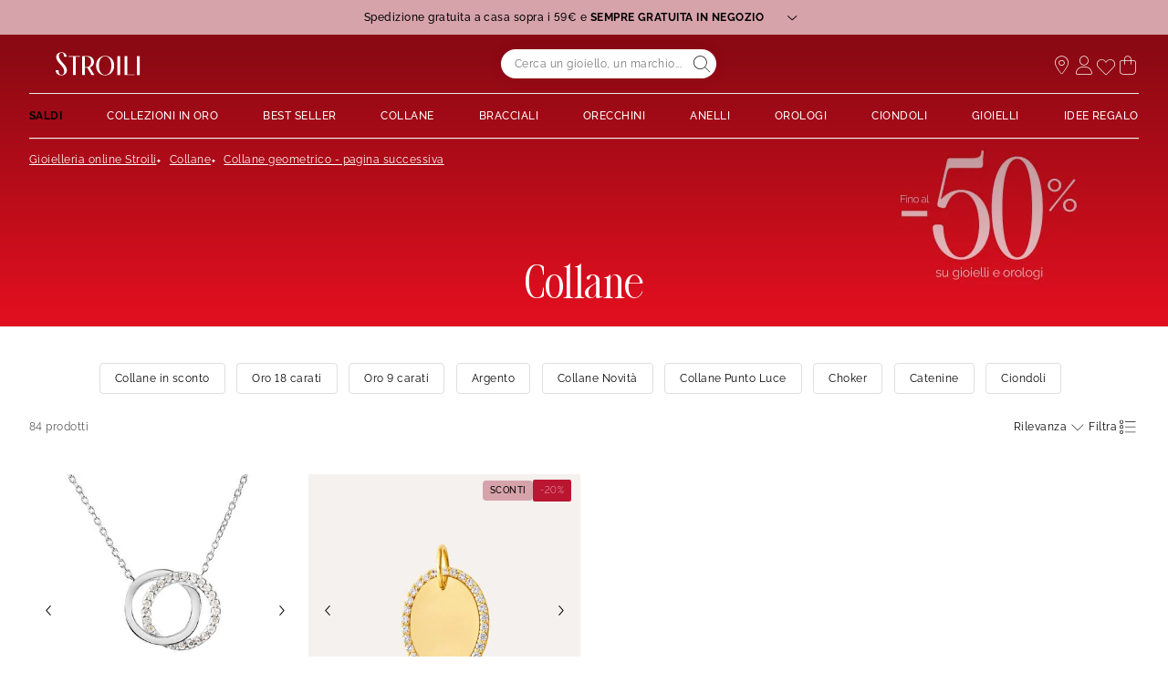

--- FILE ---
content_type: text/html;charset=UTF-8
request_url: https://www.stroilioro.com/it_IT/c/collane/filtro/geometrico/?start=82&sz=41
body_size: 42313
content:
<!DOCTYPE html>
<html lang="it">
<head>
<!--[if gt IE 9]><!-->


<script>
    if (!('IntersectionObserver' in window)) {
        var script = document.createElement('script');
        script.src = "/on/demandware.static/Sites-ST-COM-Site/-/it_IT/v1767352059421/js/intersectionObserver.js";
        document.getElementsByTagName('head')[0].appendChild(script);
    }
</script>
<script defer src="/on/demandware.static/Sites-ST-COM-Site/-/it_IT/v1767352059421/js/commons.js"></script>




<script defer src="/on/demandware.static/Sites-ST-COM-Site/-/it_IT/v1767352059421/js/main.js"></script>



    <script defer src="/on/demandware.static/Sites-ST-COM-Site/-/it_IT/v1767352059421/js/search.js"></script>

<!--<![endif]-->






<meta charset=UTF-8>

<meta http-equiv="x-ua-compatible" content="ie=edge">

<meta name="viewport" data-component="meta-viewport" id="meta-viewport" content="width=device-width, initial-scale=1.0, maximum-scale=1.0, minimum-scale=1.0, user-scalable=no">

    <title>Collane Geometrico - Pagina 3 - STROILI</title>

    <meta name="description" content="ll➤ Scopri nostri Collane Simbolo Geometrico - Pagina 3 ✅Spedizione Sempre Gratuita in Negozio &amp; Reso gratuito a 30 giorni su STROILI"/>
    <meta name="keywords" content="Stroili"/>

    
    






<link rel="icon" type="image/png" href="/on/demandware.static/Sites-ST-COM-Site/-/default/dw9003db07/images/favicons/favicon-196x196.png" sizes="196x196" />
<link rel="icon" type="image/png" href="/on/demandware.static/Sites-ST-COM-Site/-/default/dw21902f01/images/favicons/favicon-96x96.png" sizes="96x96" />
<link rel="icon" type="image/png" href="/on/demandware.static/Sites-ST-COM-Site/-/default/dwcafaa543/images/favicons/favicon-32x32.png" sizes="32x32" />
<link rel="icon" type="image/png" href="/on/demandware.static/Sites-ST-COM-Site/-/default/dw18777d31/images/favicons/favicon-16x16.png" sizes="16x16" />
<link rel="icon" type="image/png" href="/on/demandware.static/Sites-ST-COM-Site/-/default/dw737c5a62/images/favicons/favicon-128.png" sizes="128x128" />

<link rel="apple-touch-icon" href="/on/demandware.static/Sites-ST-COM-Site/-/default/dwdd17b019/images/favicons/favicon.png">
<link rel="apple-touch-icon" sizes="120x120" type="image/png"  href="/on/demandware.static/Sites-ST-COM-Site/-/default/dw158ee963/images/favicons/favicon-120x120.png">
<link rel="apple-touch-icon" sizes="152x152" type="image/png"  href="/on/demandware.static/Sites-ST-COM-Site/-/default/dwd8e5796e/images/favicons/favicon-152x152.png">
<link rel="apple-touch-icon" sizes="167x167" type="image/png"  href="/on/demandware.static/Sites-ST-COM-Site/-/default/dw0934a734/images/favicons/favicon-167x167.png">
<link rel="apple-touch-icon" sizes="180x180" type="image/png"  href="/on/demandware.static/Sites-ST-COM-Site/-/default/dw3118d0c9/images/favicons/favicon-180x180.png">

<link rel="preconnect" href="https://fonts.googleapis.com" crossorigin>
<link rel="preconnect" href="https://fonts.gstatic.com" crossorigin>
<link rel="preconnect" href="https://www.google-analytics.com">





<link rel="preload" as="style" href="/on/demandware.static/Sites-ST-COM-Site/-/it_IT/v1767352059421/css/fonts.css" />
<link rel="stylesheet" href="/on/demandware.static/Sites-ST-COM-Site/-/it_IT/v1767352059421/css/fonts.css" media="print" onload="this.onload=null;this.media='all'" />

<noscript>
    <link rel="stylesheet" href="/on/demandware.static/Sites-ST-COM-Site/-/it_IT/v1767352059421/css/fonts.css" />
</noscript>


<link rel="stylesheet" href="/on/demandware.static/Sites-ST-COM-Site/-/it_IT/v1767352059421/css/global.css" />


<link rel="preload" href="/on/demandware.static/Sites-ST-COM-Site/-/it_IT/v1767352059421/fonts/icons.woff2?1" as="font" type="font/woff2" crossorigin/>


    <link rel="stylesheet" href="/on/demandware.static/Sites-ST-COM-Site/-/it_IT/v1767352059421/css/netreviews.css" />



    <meta name="google-site-verification" content="1HQ4M1crT5ohTcMN4uEtLMRtuK3VhlxLtzKoz3GTTr8" />








<script>
  window.didomiConfig = {
    app: {
      logoUrl: '/on/demandware.static/Sites-ST-COM-Site/-/default/dw94b58fbe/images/logo.svg'
    }
  };
</script>
<script type="text/javascript">(function(){(function(e){var r=document.createElement("link");r.rel="preconnect";r.as="script";var t=document.createElement("link");t.rel="dns-prefetch";t.as="script";var n=document.createElement("script");n.id="spcloader";n.type="text/javascript";n["async"]=true;n.charset="utf-8";var o="https://sdk.privacy-center.org/"+e+"/loader.js?target="+document.location.hostname;if(window.didomiConfig&&window.didomiConfig.user){var i=window.didomiConfig.user;var a=i.country;var c=i.region;if(a){o=o+"&country="+a;if(c){o=o+"&region="+c}}}r.href="https://sdk.privacy-center.org/";t.href="https://sdk.privacy-center.org/";n.src=o;var d=document.getElementsByTagName("script")[0];d.parentNode.insertBefore(r,d);d.parentNode.insertBefore(t,d);d.parentNode.insertBefore(n,d)})("0c8a1006-036f-40c4-be15-1d56562b12a8")})();</script>



    
    
    <script type="text/javascript" src="//try.abtasty.com/d880fa036ea2e4f4d7a09cea45d4ef48.js" ></script>


    
        <script type="application/ld+json">
            {"@context":"http://schema.org","@type":"BreadcrumbList","itemListElement":[{"@type":"ListItem","position":1,"item":{"@id":"https://www.stroilioro.com/it_IT","name":"Gioielleria online Stroili"}},{"@type":"ListItem","position":2,"item":{"@id":"https://www.stroilioro.com/it_IT/c/collane/","name":"Collane"}},{"@type":"ListItem","position":3,"item":{"name":"Collane geometrico - pagina successiva"}}]}
        </script>
    
        <script type="application/ld+json">
            {"@context":"http://schema.org","@type":"Product","name":"Collane Geometrico - Pagina 3 - STROILI","description":"ll➤ Scopri nostri Collane Simbolo Geometrico - Pagina 3 ✅Spedizione Sempre Gratuita in Negozio & Reso gratuito a 30 giorni su STROILI","image":"","aggregateRating":{"@type":"AggregateRating","bestRating":"10","worstRating":"1","ratingValue":"8.66","ratingCount":"18162"}}
        </script>
    






    <script>
        window.gtm = {"ga4Tag":{"event":"page_view","page_type":"plp_filters_default","virtual":false,"filters_default":"THOM-motif-1-valeur=Geometrico"},"main":{"site":"","locale":"it","breadCrumb":"Gioielleria online Stroili|Collane|Collane geometrico - pagina successiva","contentType":"product listing page","gtmFilter":{"THOM-motif-1-valeur":"Geometrico"},"thomsell_population":"languette","thomsell_interaction":false},"enabled":true,"id":"GTM-NK2S2RM","debug":false,"currencyCode":"EUR"}
        var gtmMainTag = gtmMainTag || {};
        gtmMainTag = Object.assign(gtmMainTag, {"site":"","locale":"it","breadCrumb":"Gioielleria online Stroili|Collane|Collane geometrico - pagina successiva","contentType":"product listing page","gtmFilter":{"THOM-motif-1-valeur":"Geometrico"},"thomsell_population":"languette","thomsell_interaction":false});
    </script>

    
    <script>
        var gtmMainTag = gtmMainTag || {};
        gtmMainTag = Object.assign(gtmMainTag, {"userId":"","clientId":"","email":null,"connexionStatus":"unlogged","favorite_store":"false","clientStatus":""} );

        window.gtm = window.gtm || {};
        window.gtm = Object.assign(window.gtm, {"userId":"","clientId":"","email":null,"connexionStatus":"unlogged","favorite_store":"false","clientStatus":""} );
        window.gtm.ga4Tag = Object.assign(window.gtm.ga4Tag, {"login_status":false,"user_id":""} );
        window.thomsellAmbassador = false;
    </script>



    <script>
        var dataLayer = dataLayer || [];
        dataLayer.push(gtmMainTag);
    </script>

    <!-- Object.assign polyfill -->
    <script>
    // polyFill for Object.assign (src: https://developer.mozilla.org/en-US/docs/Web/JavaScript/Reference/Global_Objects/Object/assign) 
    if (typeof Object.assign !== 'function') {
        // Must be writable: true, enumerable: false, configurable: true
        Object.defineProperty(Object, "assign", {
            value: function assign(target, varArgs) { // .length of function is 2
                'use strict';
                if (target === null || target === undefined) {
                    throw new TypeError('Cannot convert undefined or null to object');
                }
                var to = Object(target);
                for (var index = 1; index < arguments.length; index++) {
                    var nextSource = arguments[index];

                    if (nextSource !== null && nextSource !== undefined) { 
                        for (var nextKey in nextSource) {
                            // Avoid bugs when hasOwnProperty is shadowed
                            if (Object.prototype.hasOwnProperty.call(nextSource, nextKey)) {
                                to[nextKey] = nextSource[nextKey];
                            }
                        }
                    }
                }
                return to;
            },
            writable: true,
            configurable: true
        });
    }
</script>

    <!-- Google Tag Manager -->
    <script>
        if(!window.thomsellAmbassador) {
            (function(w,d,s,l,i){w[l]=w[l]||[];w[l].push({'gtm.start':
            new Date().getTime(),event:'gtm.js'});var f=d.getElementsByTagName(s)[0],
            j=d.createElement(s),dl=l!='dataLayer'?'&l='+l:'';j.async=true;j.src=
            'https://www.googletagmanager.com/gtm.js?id='+i+dl;f.parentNode.insertBefore(j,f);
            })(window,document,'script','dataLayer','GTM-NK2S2RM');
        }
    </script>
    <!-- End Google Tag Manager -->

    <script>
        var dataLayer = dataLayer || [];
        dataLayer.push(window.gtm.ga4Tag);
    </script>

    
<script>
    window.gtmUtils = {
        /**
         * Simple object check.
         * @param item
         * @returns {boolean}
         */
        isObject: function (item) {
            return (item && typeof item === 'object' && !Array.isArray(item));
        },

        /**
         * Deep merge two objects.
         * @param target
         * @param ...sources
         */
        mergeDeep: function (target) {
            if (arguments.length <= 1) return target;

            const currentArgs = arguments;
            let sources = Object.keys(currentArgs).map(function (key) {
                return  currentArgs[key];
            });

            // Remove first argument
            sources.shift();

            // Get the sources
            const source = sources.shift();

            if (window.gtmUtils.isObject(target) && window.gtmUtils.isObject(source)) {
                for (var key in source) {
                    var obj = {};
                    
                    if (window.gtmUtils.isObject(source[key])) {
                        obj[key] = {};
                        if (!target[key]) Object.assign(target, obj);
                        window.gtmUtils.mergeDeep(target[key], source[key]);
                    } else {
                        obj[key] = source[key];
                        Object.assign(target, obj);
                    }
                }
            }

            return window.gtmUtils.mergeDeep.apply(this, [target].concat(sources));
        }
    };

</script>

    
    <script>
        window.dataLayerInfo = window.dataLayerInfo || {};
        window.dataLayerInfo = window.gtmUtils.mergeDeep(window.dataLayerInfo, {"ga4Products":{"1400097":{"item_brand":"Stroili","item_category":"gold","item_category2":"Collo","item_category3":"Collana","item_category4":"Diamante","item_category5":"Cerchio","item_titration":"375/1000","item_product_line":"Sophia","item_id":"1400097","item_name":"Collana Sophia Oro Bianco Diamante","item_variant":"noVariant","item_engraving":"notAvailable","item_add_on":"notAvailable","add_on_value":"","add_on_quantity":0,"pid_master":"c1400097","discount":0,"price":289},"1425341":{"item_brand":"Stroili","item_category":"gold","item_category2":"Collo","item_category3":"Pendente","item_category4":"Cubic Zirconia","item_category5":"Ovale","item_titration":"375/1000","item_product_line":"Poème","item_id":"1425341","item_name":"Pendente Poème Oro Giallo Cubic Zirconia","item_variant":"noVariant","item_engraving":"notEngraved","item_add_on":"notAvailable","add_on_value":"","add_on_quantity":0,"pid_master":"c1425341","discount":27,"price":135,"discount_percent":20}}});
    </script>






    <link rel="canonical" href='https://www.stroilioro.com/it_IT/c/collane/filtro/geometrico/' />


    




    <div class="u-hidden" 
        data-t2s-parameters="{&quot;eN&quot;:&quot;view&quot;,&quot;cID&quot;:&quot;RAX4D3M6IKJUXU&quot;,&quot;pID&quot;:&quot;1400&quot;,&quot;uEM&quot;:&quot;&quot;,&quot;uID&quot;:&quot;&quot;,&quot;bP&quot;:&quot;&quot;,&quot;lang&quot;:&quot;it_IT&quot;,&quot;setID&quot;:&quot;&quot;,&quot;wl&quot;:&quot;&quot;,&quot;bS&quot;:&quot;&quot;,&quot;oID&quot;:&quot;&quot;,&quot;priceL&quot;:&quot;&quot;,&quot;q&quot;:&quot;&quot;,&quot;aID&quot;:&quot;21890&quot;,&quot;pageNbr&quot;:&quot;3&quot;,&quot;qTE&quot;:&quot;&quot;,&quot;iID&quot;:&quot;1400097|1425341&quot;,&quot;hasRankOption&quot;:true}" 
        data-t2s-reco-url="/on/demandware.store/Sites-ST-COM-Site/it_IT/T2S-Recommendations"
        data-t2s-rank-url="/on/demandware.store/Sites-ST-COM-Site/it_IT/T2S-SetSession"
        data-t2s-bundle-url="/on/demandware.store/Sites-ST-COM-Site/it_IT/T2S-Bundle"
    >
    </div>

    <script type="application/javascript">
        window.T2S_CONFIGURATION = {
            RANKING_OPTION_ENABLED: true,
            TRACKING_OPTION_ENABLED: false,
            RECOMMENDATIONS_OPTION_ENABLED: true,
        };
    </script>


    
        <link rel="prev" href="https://www.stroilioro.com/it_IT/c/collane/filtro/geometrico/?start=41&amp;sz=41"/>
    
    



    <div class='popin_newsletter'
        data-component="newsletterModalData"
        data-url="https://www.stroilioro.com/on/demandware.store/Sites-ST-COM-Site/it_IT/Newsletter-Modal"
        data-mobile="true"
        data-desktop="true"
        data-min-time="30"
        data-max-time="60"
        data-time-before-reopen="720"
        data-hide-for-thomsell-users="true"
    >
    </div>


    <style>
        .smartContainer .ql-size-small {
            font-size: 14px;
            @media (min-width: 768px) {
                font-size: 14px;
            }
        }
        .smartContainer .ql-size-medium {
            font-size: 15px;
            @media (min-width: 768px) {
                font-size: 15px;
            }
        }
        .smartContainer .ql-size-large {
            font-size: 18px;
            @media (min-width: 768px) {
                font-size: 18px;
            }
        }
        .smartContainer .ql-size-huge {
            font-size: 24px;
            @media (min-width: 768px) {
                font-size: 24px;
            }
        }
    </style>



    <style>
        
            .stickerDiscountCustom10 {
                background-color: #ba1632!important;
                color: #ffffff!important;
            }
        
            .stickerDiscountCustom20 {
                background-color: #ba1632!important;
                color: #ffffff!important;
            }
        
            .stickerDiscountCustom30 {
                background-color: #ba1632!important;
                color: #ffffff!important;
            }
        
            .stickerDiscountCustom40 {
                background-color: #ba1632!important;
                color: #ffffff!important;
            }
        
            .stickerDiscountCustom50 {
                background-color: #ba1632!important;
                color: #ffffff!important;
            }
        
            .stickerDiscountCustom60 {
                background-color: #ba1632!important;
                color: #ffffff!important;
            }
        
            .stickerDiscountCustom70 {
                background-color: #ba1632!important;
                color: #ffffff!important;
            }
        
    </style>




<script type="text/javascript">//<!--
/* <![CDATA[ (head-active_data.js) */
var dw = (window.dw || {});
dw.ac = {
    _analytics: null,
    _events: [],
    _category: "",
    _searchData: "",
    _anact: "",
    _anact_nohit_tag: "",
    _analytics_enabled: "true",
    _timeZone: "Europe/Paris",
    _capture: function(configs) {
        if (Object.prototype.toString.call(configs) === "[object Array]") {
            configs.forEach(captureObject);
            return;
        }
        dw.ac._events.push(configs);
    },
	capture: function() { 
		dw.ac._capture(arguments);
		// send to CQ as well:
		if (window.CQuotient) {
			window.CQuotient.trackEventsFromAC(arguments);
		}
	},
    EV_PRD_SEARCHHIT: "searchhit",
    EV_PRD_DETAIL: "detail",
    EV_PRD_RECOMMENDATION: "recommendation",
    EV_PRD_SETPRODUCT: "setproduct",
    applyContext: function(context) {
        if (typeof context === "object" && context.hasOwnProperty("category")) {
        	dw.ac._category = context.category;
        }
        if (typeof context === "object" && context.hasOwnProperty("searchData")) {
        	dw.ac._searchData = context.searchData;
        }
    },
    setDWAnalytics: function(analytics) {
        dw.ac._analytics = analytics;
    },
    eventsIsEmpty: function() {
        return 0 == dw.ac._events.length;
    }
};
/* ]]> */
// -->
</script>
<script type="text/javascript">//<!--
/* <![CDATA[ (head-cquotient.js) */
var CQuotient = window.CQuotient = {};
CQuotient.clientId = 'bcqs-ST-COM';
CQuotient.realm = 'BCQS';
CQuotient.siteId = 'ST-COM';
CQuotient.instanceType = 'prd';
CQuotient.locale = 'it_IT';
CQuotient.fbPixelId = '__UNKNOWN__';
CQuotient.activities = [];
CQuotient.cqcid='';
CQuotient.cquid='';
CQuotient.cqeid='';
CQuotient.cqlid='';
CQuotient.apiHost='api.cquotient.com';
/* Turn this on to test against Staging Einstein */
/* CQuotient.useTest= true; */
CQuotient.useTest = ('true' === 'false');
CQuotient.initFromCookies = function () {
	var ca = document.cookie.split(';');
	for(var i=0;i < ca.length;i++) {
	  var c = ca[i];
	  while (c.charAt(0)==' ') c = c.substring(1,c.length);
	  if (c.indexOf('cqcid=') == 0) {
		CQuotient.cqcid=c.substring('cqcid='.length,c.length);
	  } else if (c.indexOf('cquid=') == 0) {
		  var value = c.substring('cquid='.length,c.length);
		  if (value) {
		  	var split_value = value.split("|", 3);
		  	if (split_value.length > 0) {
			  CQuotient.cquid=split_value[0];
		  	}
		  	if (split_value.length > 1) {
			  CQuotient.cqeid=split_value[1];
		  	}
		  	if (split_value.length > 2) {
			  CQuotient.cqlid=split_value[2];
		  	}
		  }
	  }
	}
}
CQuotient.getCQCookieId = function () {
	if(window.CQuotient.cqcid == '')
		window.CQuotient.initFromCookies();
	return window.CQuotient.cqcid;
};
CQuotient.getCQUserId = function () {
	if(window.CQuotient.cquid == '')
		window.CQuotient.initFromCookies();
	return window.CQuotient.cquid;
};
CQuotient.getCQHashedEmail = function () {
	if(window.CQuotient.cqeid == '')
		window.CQuotient.initFromCookies();
	return window.CQuotient.cqeid;
};
CQuotient.getCQHashedLogin = function () {
	if(window.CQuotient.cqlid == '')
		window.CQuotient.initFromCookies();
	return window.CQuotient.cqlid;
};
CQuotient.trackEventsFromAC = function (/* Object or Array */ events) {
try {
	if (Object.prototype.toString.call(events) === "[object Array]") {
		events.forEach(_trackASingleCQEvent);
	} else {
		CQuotient._trackASingleCQEvent(events);
	}
} catch(err) {}
};
CQuotient._trackASingleCQEvent = function ( /* Object */ event) {
	if (event && event.id) {
		if (event.type === dw.ac.EV_PRD_DETAIL) {
			CQuotient.trackViewProduct( {id:'', alt_id: event.id, type: 'raw_sku'} );
		} // not handling the other dw.ac.* events currently
	}
};
CQuotient.trackViewProduct = function(/* Object */ cqParamData){
	var cq_params = {};
	cq_params.cookieId = CQuotient.getCQCookieId();
	cq_params.userId = CQuotient.getCQUserId();
	cq_params.emailId = CQuotient.getCQHashedEmail();
	cq_params.loginId = CQuotient.getCQHashedLogin();
	cq_params.product = cqParamData.product;
	cq_params.realm = cqParamData.realm;
	cq_params.siteId = cqParamData.siteId;
	cq_params.instanceType = cqParamData.instanceType;
	cq_params.locale = CQuotient.locale;
	
	if(CQuotient.sendActivity) {
		CQuotient.sendActivity(CQuotient.clientId, 'viewProduct', cq_params);
	} else {
		CQuotient.activities.push({activityType: 'viewProduct', parameters: cq_params});
	}
};
/* ]]> */
// -->
</script>

</head>
<body   data-gtm-page-origin="Search-Show">


<div class="search page " data-action="Search-Show" data-querystring="cgid=21890&amp;prefn1=THOM-motif-1-valeur&amp;prefv1=Geometrico&amp;start=82&amp;sz=41">






<div class="l-scrolltop" data-component="scrollTop">
    <i class="icon-backtop c-scrolltop__icon"></i>
</div>


<div class="l-banners" data-component="banners">
    
    
	 


	

    
































    
    
    
    
    
    
    
    
    
    
    

    
    
    <div class="c-hbanner slot-summer-banner" 
        data-component="headerBanner" 
        data-slot-id="summer-banner"
        
        >
        
            <script>
                window.summerBannerCallout = `<style type="text/css">#container{
      width: device-width; }
      .col1{
     width: 43%; float: left;
      text-align: center; margin: 5px; border-radius: 5px; }
      .col2{
     width: 43%; float: right;
      text-align: center; margin: 5px; border-radius: 5px; }	
      p{ font-size: 12px; }
</style>
<center>
<div id="container">
<div class="col1">
<p><b>SPEDIZIONE GRATUITA A CASA SOPRA I 59€ E SEMPRE GRATUITA IN NEGOZIO</b></p>

<p>I tempi di consegna a casa sono 2- 3 giorni lavorativi.<br />
Per alcune regioni i tempi di consegna potrebbero allungarsi di 1 o 2 giorni.<br />
Puoi anche ritirare il tuo articolo in uno dei 4000 punti di ritiro Poste Italiane distribuiti su tutto il territorio nazionale. <br>
La spedizione in negozio invece è sempre gratuita. Se il prodotto è già disponibile, potrai ritirarlo in solo 2 ore; altrimenti, sarà pronto per il ritiro entro 48 ore.
</p>

<p><i><a href="https://www.stroilioro.com/it_IT/faq---ordini-e-spedizioni/">Scopri di pi&ugrave;</a></i></p>

<p>&nbsp;</p>

<p><strong>PAGA IN 3 O 4 RATE SENZA INTERESSI</strong></p>

<p>Con Scalapay puoi suddividere il pagamento del tuo ordine in 3 o 4 rate senza interessi.<br />
L'opzione &egrave; disponibile per acquisti fino a 1500&euro; utilizzando una carta di credito, debito o prepagata.<br />
Se dovessi scegliere il pagamento in 4 rate, ti verrà addebitata una commissione di servizio</p>

<p><i><a href="https://www.stroilioro.com/it_IT/scalapay/">Scopri di pi&ugrave;</a></i></p>
</div>

<div class="col2">
<p><strong>ISCRIZIONE NEWSLETTER</strong></p>

<p>Iscriviti alla nostra newsletter per ricevere il 10% di sconto sul tuo primo acquisto!</p>

<p><i><a href="https://www.stroilioro.com/it_IT/newsletter/?situation=summerbanner">Scopri di pi&ugrave;</a></i></p>

<p>&nbsp;</p>

<p><strong>RESO FACILE E GRATUITO ESTESO A 30 GIORNI</strong></p>

<p>Puoi restituire il tuo articolo gratuitamente entro 30 giorni dalla data di ricezione, in negozio o tramite corriere.<br />
I tempi di rimborso sono di circa 7 giorni dalla richiesta di reso.</p>

<p><i><a href="https://www.stroilioro.com/it_IT/resi-e-rimborsi/">Scopri di pi&ugrave;</a></i></p>

<p>&nbsp;</p>
</div>
</div>
</center>`
            </script>
        
        <div class="header_carousel swiper-container" data-component="carousel" data-slider-custom="carousel" style="height: 38px;" data-extend-options='
            {
                "autoplay": {&quot;delay&quot;: 5000},
                "speed": 500.0,
                "direction": "horizontal",
                "setWrapperSize": true,
                "effect": "slide",
                "fadeEffect": {
                    "crossFade": true
                },
                "spaceBetween": 0
            }'
        >
            <div class="c-category-tiles__row swiper-wrapper" data-ui="carouselMain">
                
                    
                    
                        <div 
                            class="c-hbanner__content swiper-slide" 
                            style="background-color:#D7A3AB; color: #fff; height: 38px;"
                            data-action="hbanner-content"
                            
                        >
                            

                            <div class="callout-container is-cursor-pointer" data-action="load-calloutMsg">
                                

                                    Spedizione gratuita a casa sopra i 59€ e <b>&nbspSEMPRE GRATUITA IN NEGOZIO&nbsp</b>
                                    <span class="icon-chevron-bottom "></span>
                                
                            </div>

                        </div>
                    
                
                    
                    
                        <div 
                            class="c-hbanner__content swiper-slide" 
                            style="background-color:#D7A3AB; color: #fff; height: 38px;"
                            data-action="hbanner-content"
                            
                        >
                            

                            <div class="callout-container is-cursor-pointer" data-action="load-calloutMsg">
                                

                                    Iscriviti alla newsletter: <b>&nbsp-10%&nbsp</b> sul tuo primo ordine online
                                    <span class="icon-chevron-bottom "></span>
                                
                            </div>

                        </div>
                    
                
                    
                    
                        <div 
                            class="c-hbanner__content swiper-slide" 
                            style="background-color:#D7A3AB; color: #fff; height: 38px;"
                            data-action="hbanner-content"
                            
                        >
                            

                            <div class="callout-container is-cursor-pointer" data-action="load-calloutMsg">
                                

                                    Reso gratuito a <b>&nbsp30 giorni&nbsp</b>
                                    <span class="icon-chevron-bottom "></span>
                                
                            </div>

                        </div>
                    
                
            </div>
            
                <div class="c-hbanner__controls">
                    <span class="icon-play-btn u-hidden" data-action="playBanner"></span>
                    <span class="icon-pause" data-action="pauseBanner"></span>
                </div>
            
            
        </div>
    </div>
 
	


    
	 

	
        <div class="c-login u-hidden-mobile u-hidden-desktop" style="background:null;" data-ui="loginBanner">
        <div class="c-login__wrapper">
            <span data-transientData="{&quot;suggestRedirection&quot;:false,&quot;localeId&quot;:&quot;it_IT&quot;,&quot;wishlistLength&quot;:0,&quot;wishlistPidsArray&quot;:[],&quot;wishlistPidsMasterObj&quot;:[],&quot;customer&quot;:{&quot;logged&quot;:false,&quot;registered&quot;:false,&quot;customerNo&quot;:null,&quot;isNewsletterSubscriber&quot;:null,&quot;preferredStore&quot;:{&quot;store&quot;:null,&quot;actionUrl&quot;:&quot;https://www.stroilioro.com/it_IT/gioiellerie-stroili/&quot;},&quot;isRecentlyRegisteredCustomer&quot;:false},&quot;basket&quot;:[],&quot;isEinsteinParticipant&quot;:true,&quot;isDYParticipant&quot;:false,&quot;abTest&quot;:{&quot;ID&quot;:&quot;&quot;,&quot;segment&quot;:&quot;&quot;,&quot;active&quot;:false},&quot;csrf&quot;:{&quot;name&quot;:&quot;csrf_token&quot;,&quot;token&quot;:&quot;6OFvx3TGHqba07DE1PD9J2COWjUHQX7os1WfDm88ylqaHSIc78N_RNUG8Ffp1nZnnl-zFIgYEWsSD80aEx9vJmrUP_mU3oCQ7_JTtSJGQiDXyDG0NXSulLzDW37WMXCIZwoWh3v5NSgnEI-wVicFJzG-EjDjG5rpOb4oKrMbFkTxX9aNHJQ=&quot;}}"></span>
            
                
                    
                    
	 

	
                
            
        </div>
    </div>
    
        
        
    
    
<script type="application/javascript">
    window.T2S_CONFIGURATION_RANK = {
        CURRENT_RANKING: "null"
    }
</script>

    
    
    <thomsell-session
        guest-api-key="726c11b3b42d99a966684fbc8f1a0fb9de1acf04"
        user-session-id="nNbWwnQdpp0vJbnt6HXmXUW2ywKRBQZRn8s="
        user-latitude="39.9625"
        user-longitude="-83.0061"
        user-data=""
        data-hash=""
    ></thomsell-session>



</div>
<header class="header l-header    l-header--immersivePlp " data-component="header">
    <div class="header-container l-header__container">
        <div class="header-wrapper l-header__wrapper" data-component="header-nav">
            <div class="header-container--mobile">
                <div class="header-item header-item--mobile">
                    <div class="headerBurger header-link" data-action="toggleMobileNav">
                        <div class="headerBurger-icon">
                            <span></span>
                            <span></span>
                            <span></span>
                            <span></span>
                        </div>
                    </div>
                </div>
                



<div class="c-header__search header-item">
    <div class="c-searchheader headerSearch">
        <input class="c-searchheader__input headerSearch-input radius-m" type="text"
            placeholder="Cerca un gioiello, un marchio..."
            data-dynamicsearch-url="/on/demandware.store/Sites-ST-COM-Site/it_IT/DynamicSearch-Fetch"
            data-dynamicsearchpreview-url="/on/demandware.store/Sites-ST-COM-Site/it_IT/DynamicSearchPreview-Fetch"
            data-search-url="/it_IT/ricerca/"
            data-min-term-length="3.0"
            data-debounce-timer-ondynamicsearch="500"
            data-debounce-timer-onpreviewsearchajax="200"
            autocomplete="off"
            value=""
            aria-label="Search"
            />
        <input type="hidden" value="it_IT" name="lang" />
        <button class="c-searchheader__btn headerSearch-btn header-link">
    <div class="onlyIcons onlyIcons-tertiary"><span class="ico-alias-search-header c-header__icon" aria-hidden="true"></span></div>
</button>
    </div>
</div>
            </div>
            <div class="header-item header-container--logo">
                


<a href="/it_IT"  class="header-link u-hidden" title="">
    <img class="header-logo" src="/on/demandware.static/Sites-ST-COM-Site/-/default/dw94b58fbe/images/logo.svg" alt="Stroili" />
</a>




    <a href="/it_IT">
        




<style>
    .immersive-on .l-header--immersive:not(.l-header--immersive-hover) svg {
        fill: #ffffff;
    }

    .immersive-on .l-header--immersive:not(.l-header--immersive-hover) .l-header__container .header-label,
    .immersive-on .l-header--immersive:not(.l-header--immersive-hover) .l-header__container .header-icon:not(.icon-search),
    .immersive-on .l-header--immersive:not(.l-header--immersive-hover) .c-nav__link > div {
        color: #ffffff;
    }

    @media(max-width: 992px) {
        .immersive-on .l-header--immersive:not(.l-header--immersive-hover) .l-header__container .c-header__icon.icon-search {
            color: #ffffff;
        }
    }

    .immersive-on .l-header--immersive:not(.l-header--immersive-hover) .headerBurger-icon span {
        background: #ffffff;
    }

    .l-header--immersive:not(.l-header--sticky):not(.l-header--immersive-hover)::before {
        background: linear-gradient(180deg, rgba(0, 0, 0, 0.3) 20%, rgba(0, 0, 0, 0) 100%);
    }
</style>
<div class="header-link header-link-logo">
<svg
    class="header-logo"
   viewbox="0 0 150 52"
   width="150"
   height="52"
   stroke-linecap="round"
   stroke-linejoin="round"
   fill-rule="evenodd"
   aria-labelledby="svgtitle"
   role="img"
   version="1.1"
   id="svg1"
   sodipodi:docname="logo.svg"
   xml:space="preserve"
   inkscape:version="1.3.2 (091e20e, 2023-11-25, custom)"
   xmlns:inkscape="http://www.inkscape.org/namespaces/inkscape"
   xmlns:sodipodi="http://sodipodi.sourceforge.net/DTD/sodipodi-0.dtd"
   xmlns="http://www.w3.org/2000/svg"
   xmlns:svg="http://www.w3.org/2000/svg"><defs
     id="defs1"><style
       id="style1">
            .cls-1 {
                stroke-width: 0px;
            }
        </style></defs><sodipodi:namedview
     id="namedview1"
     pagecolor="#ffffff"
     bordercolor="#000000"
     borderopacity="0.25"
     inkscape:showpageshadow="2"
     inkscape:pageopacity="0.0"
     inkscape:pagecheckerboard="0"
     inkscape:deskcolor="#d1d1d1"
     showgrid="false"
     inkscape:zoom="7.9806152"
     inkscape:cx="73.615879"
     inkscape:cy="31.388558"
     inkscape:window-width="1920"
     inkscape:window-height="1009"
     inkscape:window-x="-8"
     inkscape:window-y="-8"
     inkscape:window-maximized="1"
     inkscape:current-layer="svg1" /><title
     id="svgtitle">STROILI</title><g
     id="g1"><g
       id="Layer_1"
       data-name="Layer 1"
       transform="matrix(0.20825949,0,0,0.20825949,0.21025757,5.4448528)"><path
         class="cls-1"
         d="m 48.63,197.63 c 12.86,0 24.79,-4.17 33.62,-11.74 9.46,-8.12 14.47,-19.25 14.47,-32.19 0,-23.25 -18.08,-43.45 -35.55,-62.99 L 58.51,87.73 C 41.75,68.62 27.88,51.27 27.88,32.32 27.88,6.84 43.17,4.09 49.75,4.09 c 9.98,0 21.87,5.42 21.87,31.27 v 2.84 c 0,0 23.46,0 23.46,0 L 95.05,37.92 C 92.49,15.95 73.79,0 50.57,0 38.26,0 26.9,3.71 18.58,10.46 9.5,17.82 4.7,28.16 4.7,40.34 c 0,23.81 18.04,43.78 35.48,63.08 l 1.36,1.5 c 17.51,19.56 32.01,37.41 32.01,57.89 0,22.67 -12.82,30.72 -23.8,30.72 -15.02,0 -24.36,-11.98 -24.36,-31.27 0,-2.7 0,-6.07 0.28,-8.54 l 0.03,-0.28 H 0 v 0.25 c 0,25.05 20.91,43.93 48.63,43.93 z"
         id="path1-9" /><polygon
         class="cls-1"
         points="613.67,32.87 589.62,32.87 589.62,195.2 674.96,195.2 674.96,189.8 613.67,189.8 "
         id="polygon1" /><rect
         class="cls-1"
         x="527.78003"
         y="32.860001"
         width="23.959999"
         height="162.34"
         id="rect1" /><rect
         class="cls-1"
         x="695.21002"
         y="32.860001"
         width="23.959999"
         height="162.34"
         id="rect2" /><polygon
         class="cls-1"
         points="171.73,195.2 171.77,38.24 208.51,38.24 208.51,32.87 111.05,32.87 111.05,38.24 147.79,38.24 147.79,195.2 "
         id="polygon2" /><path
         class="cls-1"
         d="m 423.35,30.37 c -44.85,0 -77.39,35.12 -77.39,83.51 0,23.56 7.87,44.95 22.17,60.25 14.16,15.15 33.77,23.5 55.23,23.5 44.72,0 77.18,-35.22 77.18,-83.75 0,-48.53 -32.46,-83.51 -77.18,-83.51 z m 52.81,83.51 c 0,24.33 -4.91,44.53 -14.19,58.41 -9.22,13.79 -22.57,21.07 -38.62,21.07 -16.05,0 -29.86,-7.59 -39.11,-21.94 -8.98,-13.94 -13.72,-33.84 -13.72,-57.53 0,-23.69 4.88,-44.38 14.12,-58.18 9.2,-13.75 22.59,-21.03 38.71,-21.03 32.58,0 52.81,30.35 52.81,79.2 z"
         id="path2" /><path
         class="cls-1"
         d="m 292.69,129.03 c 11.15,-3.14 20.61,-10.55 26.89,-20.1 0.18,-0.27 0.36,-0.54 0.53,-0.82 0.2,-0.31 0.39,-0.61 0.59,-0.93 0.19,-0.31 0.38,-0.62 0.56,-0.94 0.19,-0.31 0.37,-0.63 0.54,-0.95 0.53,-0.95 1.03,-1.92 1.48,-2.91 0.17,-0.34 0.33,-0.69 0.47,-1.04 0.15,-0.33 0.29,-0.67 0.43,-1.01 0.29,-0.68 0.55,-1.38 0.8,-2.08 0.12,-0.34 0.24,-0.69 0.35,-1.03 0.24,-0.7 0.46,-1.41 0.65,-2.12 0.11,-0.38 0.22,-0.76 0.3,-1.14 0.09,-0.34 0.17,-0.68 0.25,-1.03 0.26,-1.05 0.47,-2.1 0.64,-3.17 0.18,-1.07 0.32,-2.15 0.42,-3.24 0.12,-1.09 0.18,-2.19 0.21,-3.29 0.01,-0.33 0.02,-0.65 0.02,-0.98 0.01,-0.07 0.01,-0.15 0,-0.22 q 0,0 0,-0.02 c 0.01,-0.15 0.01,-0.3 0.01,-0.45 h -0.01 C 327.59,55.72 308.05,34.11 278.32,32.88 L 226.27,32.86 V 195.2 h 24.03 v -63.78 h 20.03 l 37.3,63.78 h 23.89 z m -15.11,-5.12 c -0.33,0.12 -0.66,0.23 -0.99,0.34 -0.29,0.1 -0.58,0.2 -0.87,0.29 -0.43,0.13 -0.86,0.26 -1.3,0.38 -0.49,0.14 -0.98,0.27 -1.48,0.39 -3.2,0.79 -6.48,1.27 -9.74,1.44 -2.17,0.12 -4.32,0.17 -6.5,0.17 h -5.03 c -0.17,0 -0.34,0 -0.52,0 0,0 -0.06,0 -0.07,0 0,0 -0.72,0 -0.73,-0.02 -0.01,-15.11 -0.02,-30.23 -0.03,-45.34 0,-14.97 0.01,-29.93 0.02,-44.9 2.85,-0.09 5.71,-0.1 8.57,-0.03 1.42,0.04 2.85,0.1 4.28,0.18 11.11,0.6 22.49,4.6 29.93,13.2 7.61,8.79 10.49,20.62 10.53,32 0.01,0.08 0,0.15 0,0.23 0,0.28 0,0.56 -0.01,0.84 -0.01,0.45 -0.02,0.89 -0.04,1.34 0,0.09 -0.01,0.17 -0.02,0.26 -0.01,0.38 -0.04,0.77 -0.07,1.15 -0.07,1.15 -0.18,2.3 -0.33,3.45 -0.05,0.38 -0.1,0.77 -0.16,1.15 -0.16,1.15 -0.36,2.29 -0.59,3.42 -0.11,0.52 -0.23,1.04 -0.35,1.56 -0.23,0.96 -0.49,1.92 -0.78,2.87 -1.41,4.7 -3.51,9.17 -6.46,13.13 -0.11,0.15 -0.22,0.31 -0.34,0.46 -0.44,0.57 -0.89,1.13 -1.37,1.68 -4.18,4.84 -9.62,8.22 -15.55,10.36 z"
         id="path3" /></g></g></svg>

    

</div>
    </a>

            </div>
            <div class="header-item header-container--icon">
                <div class="header-item header-item--desktop header-favoritestore" data-component="header-favorite-store-block">
    <a class="header-link header-link--trigger" href="/it_IT/gioiellerie-stroili/" data-component="header-favorite-store-link" data-gtm-header-click data-name="Stores">
        <i class="ico-alias-shop-position header-icon" data-component="header-favorite-store-icon" aria-hidden="true"></i>
        <span class="header-label header-label--store" data-component="header-favorite-store-name">
        </span>
        <span class="u-hidden"
            data-component="store-messages-holder"
            data-opened-text="<i class='c-store-opened'></i> &lt;span class=&quot;c-store-window__status&quot;&gt;Aperto&lt;/span&gt;&lt;span class=&quot;c-store-window__statusbis&quot;&gt; - oggi fino alle&lt;/span&gt;"
            data-closed-text="<i class='c-store-closed'></i> &lt;span class=&quot;c-store-window__status&quot;&gt;Chiuso&lt;/span&gt;&lt;span class=&quot;c-store-window__statusbis&quot;&gt; - apre domani alle&lt;/span&gt;"
            data-closed-yet-text="<i class='c-store-closed'></i> &lt;span class=&quot;c-store-window__status&quot;&gt;Chiuso&lt;/span&gt;&lt;span class=&quot;c-store-window__statusbis&quot;&gt; - apre oggi alle&lt;/span&gt;"
            data-closed-day-1="<i class='c-store-closed'></i> CHIUSO - apre luned&igrave; alle"
            data-closed-day-2="<i class='c-store-closed'></i> CHIUSO - apre marted&igrave; alle"
            data-closed-day-3="<i class='c-store-closed'></i> CHIUSO - apre mercoled&igrave; alle"
            data-closed-day-4="<i class='c-store-closed'></i> CHIUSO - apre gioved&igrave; alle"
            data-closed-day-5="<i class='c-store-closed'></i> CHIUSO - apre venerd&igrave; alle"
            data-closed-day-6="<i class='c-store-closed'></i> CHIUSO - apre sabato alle"
            data-closed-day-7="<i class='c-store-closed'></i> CHIUSO - apre domenica alle">
        </span>
    </a>
</div>
                



    <style>
        .u-visible-ios {
            display: none;
        }
    </style>


<div class="header-item logged--out header-account" data-action-url="https://www.stroilioro.com/on/demandware.store/Sites-ST-COM-Site/it_IT/Header-MyAccountPopin" data-component="myAccount-show">
    
        <span data-component="myAccountPopinCta" class="header-link" data-gtm-header-click data-name="My account">
            <i class="ico-alias-profil header-icon"></i>
        </span>
    
    <span class="headerNotification">
        <i class="icon-notification headerNotification-icon"></i>
    </span>
    <div class="myAccountPopin" data-component="myAccountPopin"></div>
</div>
                <div class="header-item header-item--desktop header-wishlist">
    <a href="https://www.stroilioro.com/it_IT/account/wishlist/" class="header-link">
        <span data-component="wishlistSize-target" class="headerNotification"></span>
        <i class="ico-alias-wishlist header-icon" aria-hidden="true"></i>
    </a>
</div>
                <div class="header-item header-minicart" data-action-url="https://www.stroilioro.com/on/demandware.store/Sites-ST-COM-Site/it_IT/Cart-MiniCartShow" data-component="minicart-show">
    <a class="header-link" href="https://www.stroilioro.com/it_IT/carrello/" title="Mostra carrello" data-gtm-header-click data-name="Cart">
        <i class="ico-alias-cart header-icon"></i>
        <span data-component="minicart-counter" class="headerNotification headerNotification--visible"></span>
    </a>
    <div class="c-minicart" data-component="popover"></div>
</div>
            </div>
        </div>
        <!-- layer login or register poppin -->
        

    <div id="c-popin-loginOrRegister"  data-url="/on/demandware.store/Sites-ST-COM-Site/it_IT/Account-loginOrRegisterPopin"></div>


        
    <div id="browserCredentials"
        data-component="browser-credentials"
        data-url="https://www.stroilioro.com/on/demandware.store/Sites-ST-COM-Site/it_IT/Login-BrowserCredentialsLogin">
    </div>


        
        
        
        <nav class="l-navigation" data-navigation-mobile="mobilePanel" data-ui="mobileNavWrapper" data-component="mobileNavWrapper">
    <div class="c-nav">
        
	 

	
        <ul class="c-nav__list">

            
            <div class="burger-content">
                
	 

	
            </div>

            
                
                    
                        <li class="c-nav__item " data-action="toggleOverlay">
                            <a 
                                href="/it_IT/c/saldi/"
                                id="22404"
                                data-action="toggleDropdown"
                                class="c-nav__link"
                                data-gtm-navigation
                                
                            >
                                
                                    <div
                style="text-transform:uppercase;font-weight:700;color: ##ba1632;"> Saldi 
                </div>
                                
                            </a>
                            
                            
                            































<div class="c-nav__dropdown" data-navigation-mobile="mobilePanel" data-ui="DropdownNav">
    <div class="c-subnavigation">
        
            <div class="c-subdropdown__back" data-action="backNavigation">
                <div class="c-subdropdown__back__previous-category"></div>
                <div class="c-subdropdown__back__current-category">
                    Saldi
                </div>
            </div>

            
            
                
                    <div class="c-subdropdown__item c-subdropdown__item--first">
                        
                            <span 
                                
                                id="22469"
                                class="c-subdropdown__title"
                                data-action="toggleDropdown"
                                data-gtm-navigation>
                                Per Sconto
                            </span>
                        

                        
                        
                            <div class="c-subdropdown__content" data-navigation-mobile="mobilePanel" data-ui="DropdownNav">
    <ul class="c-subdropdown__list">
        <div class="c-subdropdown__back" data-action="backNavigation">
            <div class="c-subdropdown__back__previous-category">
                <span class="u-hidden-st">Saldi</span>
            </div>
            <div class="c-subdropdown__back__current-category">
                Per Sconto
            </div>
        </div>
        <div class="c-subdropdown__subCategories-category">
            
                
                    <li class="c-nav__subItem">
                        
                            <span 
                                data-seo-href="https://www.stroilioro.com/it_IT/c/saldi/?prefn1=THOM-discountRate&amp;prefv1=70%25"
                                class="c-subdropdown__link"
                                data-gtm-navigation
                                
                            >
                                
                                    <div>
                                        70%
                                    </div>
                                
                            </span>
                        
                    </li>
                
                
            
                
                    <li class="c-nav__subItem">
                        
                            <span 
                                data-seo-href="https://www.stroilioro.com/it_IT/c/saldi/?prefn1=THOM-discountRate&amp;prefv1=60%25"
                                class="c-subdropdown__link"
                                data-gtm-navigation
                                
                            >
                                
                                    <div>
                                        60%
                                    </div>
                                
                            </span>
                        
                    </li>
                
                
            
                
                    <li class="c-nav__subItem">
                        
                            <span 
                                data-seo-href="https://www.stroilioro.com/it_IT/c/saldi/?prefn1=THOM-discountRate&amp;prefv1=50%25"
                                class="c-subdropdown__link"
                                data-gtm-navigation
                                
                            >
                                
                                    <div>
                                        50%
                                    </div>
                                
                            </span>
                        
                    </li>
                
                
            
                
                    <li class="c-nav__subItem">
                        
                            <span 
                                data-seo-href="https://www.stroilioro.com/it_IT/c/saldi/?prefn1=THOM-discountRate&amp;prefv1=40%25"
                                class="c-subdropdown__link"
                                data-gtm-navigation
                                
                            >
                                
                                    <div>
                                        40%
                                    </div>
                                
                            </span>
                        
                    </li>
                
                
            
                
                    <li class="c-nav__subItem">
                        
                            <span 
                                data-seo-href="https://www.stroilioro.com/it_IT/c/saldi/?prefn1=THOM-discountRate&amp;prefv1=30%25"
                                class="c-subdropdown__link"
                                data-gtm-navigation
                                
                            >
                                
                                    <div>
                                        30%
                                    </div>
                                
                            </span>
                        
                    </li>
                
                
            
                
                    <li class="c-nav__subItem">
                        
                            <span 
                                data-seo-href="https://www.stroilioro.com/it_IT/c/saldi/?prefn1=THOM-discountRate&amp;prefv1=20%25"
                                class="c-subdropdown__link"
                                data-gtm-navigation
                                
                            >
                                
                                    <div>
                                        20%
                                    </div>
                                
                            </span>
                        
                    </li>
                
                
                    <li class="c-subdropdown__link-seeall"> 
                        <span data-seo-href="/it_IT/c/saldi/per-sconto/" class="c-subdropdown__link"
                            data-gtm-navigation
                        >
                            Vedi tutto
                        </span>
                    </li>
                
            
        </div>
    </ul>
</div>
                        
                    </div>
                    
                
            
                
                    <div class="c-subdropdown__item ">
                        
                            <span 
                                
                                id="22472"
                                class="c-subdropdown__title"
                                data-action="toggleDropdown"
                                data-gtm-navigation>
                                Per Genere
                            </span>
                        

                        
                        
                            <div class="c-subdropdown__content" data-navigation-mobile="mobilePanel" data-ui="DropdownNav">
    <ul class="c-subdropdown__list">
        <div class="c-subdropdown__back" data-action="backNavigation">
            <div class="c-subdropdown__back__previous-category">
                <span class="u-hidden-st">Saldi</span>
            </div>
            <div class="c-subdropdown__back__current-category">
                Per Genere
            </div>
        </div>
        <div class="c-subdropdown__subCategories-category">
            
                
                    <li class="c-nav__subItem">
                        
                            <span 
                                data-seo-href="https://www.stroilioro.com/it_IT/c/saldi/filtro/donna/"
                                class="c-subdropdown__link"
                                data-gtm-navigation
                                
                            >
                                
                                    <div>
                                        Donna
                                    </div>
                                
                            </span>
                        
                    </li>
                
                
            
                
                    <li class="c-nav__subItem">
                        
                            <span 
                                data-seo-href="https://www.stroilioro.com/it_IT/c/saldi/filtro/uomo/"
                                class="c-subdropdown__link"
                                data-gtm-navigation
                                
                            >
                                
                                    <div>
                                        Uomo
                                    </div>
                                
                            </span>
                        
                    </li>
                
                
            
                
                    <li class="c-nav__subItem">
                        
                            <span 
                                data-seo-href="https://www.stroilioro.com/it_IT/c/saldi/filtro/bambini/"
                                class="c-subdropdown__link"
                                data-gtm-navigation
                                
                            >
                                
                                    <div>
                                        Bambino
                                    </div>
                                
                            </span>
                        
                    </li>
                
                
                    <li class="c-subdropdown__link-seeall"> 
                        <span data-seo-href="/it_IT/c/saldi/per-genere/" class="c-subdropdown__link"
                            data-gtm-navigation
                        >
                            Vedi tutto
                        </span>
                    </li>
                
            
        </div>
    </ul>
</div>
                        
                    </div>
                    
                
            
                
                    <div class="c-subdropdown__item ">
                        
                            <span 
                                
                                id="22470"
                                class="c-subdropdown__title"
                                data-action="toggleDropdown"
                                data-gtm-navigation>
                                Per Tipologia
                            </span>
                        

                        
                        
                            <div class="c-subdropdown__content" data-navigation-mobile="mobilePanel" data-ui="DropdownNav">
    <ul class="c-subdropdown__list">
        <div class="c-subdropdown__back" data-action="backNavigation">
            <div class="c-subdropdown__back__previous-category">
                <span class="u-hidden-st">Saldi</span>
            </div>
            <div class="c-subdropdown__back__current-category">
                Per Tipologia
            </div>
        </div>
        <div class="c-subdropdown__subCategories-category">
            
                
                    <li class="c-nav__subItem">
                        
                            <span 
                                data-seo-href="https://www.stroilioro.com/it_IT/c/saldi/?prefn1=THOM-typologie&amp;prefv1=Anelli"
                                class="c-subdropdown__link"
                                data-gtm-navigation
                                
                            >
                                
                                    <div>
                                        Anelli
                                    </div>
                                
                            </span>
                        
                    </li>
                
                
            
                
                    <li class="c-nav__subItem">
                        
                            <span 
                                data-seo-href="https://www.stroilioro.com/it_IT/c/saldi/?prefn1=THOM-typologie&amp;prefv1=Bracciali"
                                class="c-subdropdown__link"
                                data-gtm-navigation
                                
                            >
                                
                                    <div>
                                        Bracciali
                                    </div>
                                
                            </span>
                        
                    </li>
                
                
            
                
                    <li class="c-nav__subItem">
                        
                            <span 
                                data-seo-href="https://www.stroilioro.com/it_IT/c/saldi/?prefn1=THOM-typologie&amp;prefv1=Collane"
                                class="c-subdropdown__link"
                                data-gtm-navigation
                                
                            >
                                
                                    <div>
                                        Collane
                                    </div>
                                
                            </span>
                        
                    </li>
                
                
            
                
                    <li class="c-nav__subItem">
                        
                            <span 
                                data-seo-href="https://www.stroilioro.com/it_IT/c/saldi/?prefn1=THOM-typologie&amp;prefv1=Orecchini"
                                class="c-subdropdown__link"
                                data-gtm-navigation
                                
                            >
                                
                                    <div>
                                        Orecchini
                                    </div>
                                
                            </span>
                        
                    </li>
                
                
            
                
                    <li class="c-nav__subItem">
                        
                            <span 
                                data-seo-href="https://www.stroilioro.com/it_IT/c/saldi/?prefn1=THOM-typologie&amp;prefv1=Orologi"
                                class="c-subdropdown__link"
                                data-gtm-navigation
                                
                            >
                                
                                    <div>
                                        Orologi
                                    </div>
                                
                            </span>
                        
                    </li>
                
                
                    <li class="c-subdropdown__link-seeall"> 
                        <span data-seo-href="/it_IT/c/saldi/per-tipologia/" class="c-subdropdown__link"
                            data-gtm-navigation
                        >
                            Vedi tutto
                        </span>
                    </li>
                
            
        </div>
    </ul>
</div>
                        
                    </div>
                    
                
            
                
                    <div class="c-subdropdown__item ">
                        
                            <span 
                                
                                id="22471"
                                class="c-subdropdown__title"
                                data-action="toggleDropdown"
                                data-gtm-navigation>
                                Per Materiale
                            </span>
                        

                        
                        
                            <div class="c-subdropdown__content" data-navigation-mobile="mobilePanel" data-ui="DropdownNav">
    <ul class="c-subdropdown__list">
        <div class="c-subdropdown__back" data-action="backNavigation">
            <div class="c-subdropdown__back__previous-category">
                <span class="u-hidden-st">Saldi</span>
            </div>
            <div class="c-subdropdown__back__current-category">
                Per Materiale
            </div>
        </div>
        <div class="c-subdropdown__subCategories-category">
            
                
                    <li class="c-nav__subItem">
                        
                            <span 
                                data-seo-href="https://www.stroilioro.com/it_IT/c/saldi/?prefn1=THOM-caract-metal-titrage&prefv1=Oro%2018%20carati%20%28750%2F1000%29"
                                class="c-subdropdown__link"
                                data-gtm-navigation
                                
                            >
                                
                                    <div>
                                        Gioielli in Oro 18 carati
                                    </div>
                                
                            </span>
                        
                    </li>
                
                
            
                
                    <li class="c-nav__subItem">
                        
                            <span 
                                data-seo-href="https://www.stroilioro.com/it_IT/c/saldi/?prefn1=THOM-caract-metal-titrage&prefv1=Oro%209%20carati%20%28375%2F1000%29"
                                class="c-subdropdown__link"
                                data-gtm-navigation
                                
                            >
                                
                                    <div>
                                        Gioielli in Oro 9 carati
                                    </div>
                                
                            </span>
                        
                    </li>
                
                
            
                
                    <li class="c-nav__subItem">
                        
                            <span 
                                data-seo-href="https://www.stroilioro.com/it_IT/c/saldi/filtro/argento/"
                                class="c-subdropdown__link"
                                data-gtm-navigation
                                
                            >
                                
                                    <div>
                                        Gioielli in Argento
                                    </div>
                                
                            </span>
                        
                    </li>
                
                
            
                
                    <li class="c-nav__subItem">
                        
                            <span 
                                data-seo-href="https://www.stroilioro.com/it_IT/c/saldi/filtro/acciaio/"
                                class="c-subdropdown__link"
                                data-gtm-navigation
                                
                            >
                                
                                    <div>
                                        Gioielli in Acciaio
                                    </div>
                                
                            </span>
                        
                    </li>
                
                
                    <li class="c-subdropdown__link-seeall"> 
                        <span data-seo-href="/it_IT/c/saldi/per-materiale/" class="c-subdropdown__link"
                            data-gtm-navigation
                        >
                            Vedi tutto
                        </span>
                    </li>
                
            
        </div>
    </ul>
</div>
                        
                    </div>
                    
                        <div class="c-subdropdown__item u-hidden-desktop">
                            <span data-seo-href="/it_IT/c/saldi/" id="" class="c-subdropdown__title">Vedi tutto</span>
                        </div>
                    
                
            
            
	 


	

    
    
        <div class="c-subdropdown__item c-navpush">
    <a class="c-grid__item-push__link" href="https://www.stroilioro.com/it_IT/c/saldi/" class="c-grid__item-push__link">
<img alt="test" src="https://www.stroilioro.com/on/demandware.static/-/Library-Sites-ST-sharedlibrary/default/dw22a86c8c/images/menubanner/saldi-menu.jpg"title=""/> 
<!--p class="c-grid__item-push__title">Test some title here</p-->
<!--p class="c-grid__item-push__text">Test some text here in the push</p-->
        <div class="c-navpush__content">
            <!--div class="c-navpush__title">Sélection<br>road trip</div-->
            <!--div class="c-navpush__link"></div-->
        </div>
</a>
</div>
    
 
	
    </div>
</div>
                        </li>
                    
                
                    
                
                    
                
                    
                        <li class="c-nav__item " data-action="toggleOverlay">
                            <a 
                                href="/it_IT/c/collezioni-in-oro/"
                                id="60083"
                                data-action="toggleDropdown"
                                class="c-nav__link"
                                data-gtm-navigation
                                
                            >
                                
                                    <div>
                                        <span>Collezioni in Oro</span>
                                    </div>
                                
                            </a>
                            
                            
                            































<div class="c-nav__dropdown" data-navigation-mobile="mobilePanel" data-ui="DropdownNav">
    <div class="c-subnavigation">
        
            <div class="c-subdropdown__back" data-action="backNavigation">
                <div class="c-subdropdown__back__previous-category"></div>
                <div class="c-subdropdown__back__current-category">
                    Collezioni in Oro
                </div>
            </div>

            
            
                
                    <div class="c-subdropdown__item c-subdropdown__item--first">
                        
                            <span 
                                
                                id="60084"
                                class="c-subdropdown__title"
                                data-action="toggleDropdown"
                                data-gtm-navigation>
                                Per Genere
                            </span>
                        

                        
                        
                            <div class="c-subdropdown__content" data-navigation-mobile="mobilePanel" data-ui="DropdownNav">
    <ul class="c-subdropdown__list">
        <div class="c-subdropdown__back" data-action="backNavigation">
            <div class="c-subdropdown__back__previous-category">
                <span class="u-hidden-st">Collezioni in Oro</span>
            </div>
            <div class="c-subdropdown__back__current-category">
                Per Genere
            </div>
        </div>
        <div class="c-subdropdown__subCategories-category">
            
                
                    <li class="c-nav__subItem">
                        
                            <span 
                                data-seo-href="https://www.stroilioro.com/it_IT/c/collezioni-in-oro/filtro/donna/"
                                class="c-subdropdown__link"
                                data-gtm-navigation
                                
                            >
                                
                                    <div>
                                        Donna
                                    </div>
                                
                            </span>
                        
                    </li>
                
                
            
                
                    <li class="c-nav__subItem">
                        
                            <span 
                                data-seo-href="https://www.stroilioro.com/it_IT/c/collezioni-in-oro/filtro/uomo/"
                                class="c-subdropdown__link"
                                data-gtm-navigation
                                
                            >
                                
                                    <div>
                                        Uomo
                                    </div>
                                
                            </span>
                        
                    </li>
                
                
                    <li class="c-subdropdown__link-seeall"> 
                        <span data-seo-href="/it_IT/c/collezioni-in-oro/per-genere/" class="c-subdropdown__link"
                            data-gtm-navigation
                        >
                            Vedi tutto
                        </span>
                    </li>
                
            
        </div>
    </ul>
</div>
                        
                    </div>
                    
                
            
                
                    <div class="c-subdropdown__item ">
                        
                            <span 
                                
                                id="60087"
                                class="c-subdropdown__title"
                                data-action="toggleDropdown"
                                data-gtm-navigation>
                                Per Tipologia
                            </span>
                        

                        
                        
                            <div class="c-subdropdown__content" data-navigation-mobile="mobilePanel" data-ui="DropdownNav">
    <ul class="c-subdropdown__list">
        <div class="c-subdropdown__back" data-action="backNavigation">
            <div class="c-subdropdown__back__previous-category">
                <span class="u-hidden-st">Collezioni in Oro</span>
            </div>
            <div class="c-subdropdown__back__current-category">
                Per Tipologia
            </div>
        </div>
        <div class="c-subdropdown__subCategories-category">
            
                
                    <li class="c-nav__subItem">
                        
                            <span 
                                data-seo-href="https://www.stroilioro.com/it_IT/c/collezioni-in-oro/?prefn1=THOM-discountRate&amp;prefv1=Tutti%20sconti"
                                class="c-subdropdown__link"
                                data-gtm-navigation
                                
                            >
                                
                                    <div style="color: #FF0000;"> Gioielli in oro in sconto</div>
                                
                            </span>
                        
                    </li>
                
                
            
                
                    <li class="c-nav__subItem">
                        
                            <span 
                                data-seo-href="https://www.stroilioro.com/it_IT/c/collezioni-in-oro/?prefn1=THOM-typologie&amp;prefv1=Bracciali"
                                class="c-subdropdown__link"
                                data-gtm-navigation
                                
                            >
                                
                                    <div>
                                        Bracciali
                                    </div>
                                
                            </span>
                        
                    </li>
                
                
            
                
                    <li class="c-nav__subItem">
                        
                            <span 
                                data-seo-href="https://www.stroilioro.com/it_IT/c/collezioni-in-oro/?prefn1=THOM-typologie&amp;prefv1=Anelli"
                                class="c-subdropdown__link"
                                data-gtm-navigation
                                
                            >
                                
                                    <div>
                                        Anelli
                                    </div>
                                
                            </span>
                        
                    </li>
                
                
            
                
                    <li class="c-nav__subItem">
                        
                            <span 
                                data-seo-href="https://www.stroilioro.com/it_IT/c/collezioni-in-oro/?prefn1=THOM-typologie&amp;prefv1=Collane"
                                class="c-subdropdown__link"
                                data-gtm-navigation
                                
                            >
                                
                                    <div>
                                        Collane
                                    </div>
                                
                            </span>
                        
                    </li>
                
                
            
                
                    <li class="c-nav__subItem">
                        
                            <span 
                                data-seo-href="https://www.stroilioro.com/it_IT/c/collezioni-in-oro/?prefn1=THOM-typologie&amp;prefv1=Orecchini"
                                class="c-subdropdown__link"
                                data-gtm-navigation
                                
                            >
                                
                                    <div>
                                        Orecchini
                                    </div>
                                
                            </span>
                        
                    </li>
                
                
            
                
                    <li class="c-nav__subItem">
                        
                            <span 
                                data-seo-href="https://www.stroilioro.com/it_IT/c/collezioni-in-oro/?prefn1=THOM-typologie&amp;prefv1=Pendenti"
                                class="c-subdropdown__link"
                                data-gtm-navigation
                                
                            >
                                
                                    <div>
                                        Ciondoli
                                    </div>
                                
                            </span>
                        
                    </li>
                
                
                    <li class="c-subdropdown__link-seeall"> 
                        <span data-seo-href="/it_IT/c/collezioni-in-oro/per-tipologia/" class="c-subdropdown__link"
                            data-gtm-navigation
                        >
                            Vedi tutto
                        </span>
                    </li>
                
            
        </div>
    </ul>
</div>
                        
                    </div>
                    
                
            
                
                    <div class="c-subdropdown__item ">
                        
                            <span 
                                
                                id="60088"
                                class="c-subdropdown__title"
                                data-action="toggleDropdown"
                                data-gtm-navigation>
                                Per Materiale
                            </span>
                        

                        
                        
                            <div class="c-subdropdown__content" data-navigation-mobile="mobilePanel" data-ui="DropdownNav">
    <ul class="c-subdropdown__list">
        <div class="c-subdropdown__back" data-action="backNavigation">
            <div class="c-subdropdown__back__previous-category">
                <span class="u-hidden-st">Collezioni in Oro</span>
            </div>
            <div class="c-subdropdown__back__current-category">
                Per Materiale
            </div>
        </div>
        <div class="c-subdropdown__subCategories-category">
            
                
                    <li class="c-nav__subItem">
                        
                            <span 
                                data-seo-href="https://www.stroilioro.com/it_IT/c/collezioni-in-oro/?prefn1=THOM-caract-metal-titrage&prefv1=Oro%209%20carati%20%28375%2F1000%29"
                                class="c-subdropdown__link"
                                data-gtm-navigation
                                
                            >
                                
                                    <div>
                                        Oro 9 carati
                                    </div>
                                
                            </span>
                        
                    </li>
                
                
            
                
                    <li class="c-nav__subItem">
                        
                            <span 
                                data-seo-href="https://www.stroilioro.com/it_IT/c/collezioni-in-oro/?prefn1=THOM-caract-metal-titrage&prefv1=Oro%2018%20carati%20%28750%2F1000%29"
                                class="c-subdropdown__link"
                                data-gtm-navigation
                                
                            >
                                
                                    <div>
                                        Oro 18 carati
                                    </div>
                                
                            </span>
                        
                    </li>
                
                
                    <li class="c-subdropdown__link-seeall"> 
                        <span data-seo-href="/it_IT/c/collezioni-in-oro/per-materiale/" class="c-subdropdown__link"
                            data-gtm-navigation
                        >
                            Vedi tutto
                        </span>
                    </li>
                
            
        </div>
    </ul>
</div>
                        
                    </div>
                    
                
            
                
                    <div class="c-subdropdown__item ">
                        
                            <span 
                                
                                id="1000000033"
                                class="c-subdropdown__title"
                                data-action="toggleDropdown"
                                data-gtm-navigation>
                                Per Budget
                            </span>
                        

                        
                        
                            <div class="c-subdropdown__content" data-navigation-mobile="mobilePanel" data-ui="DropdownNav">
    <ul class="c-subdropdown__list">
        <div class="c-subdropdown__back" data-action="backNavigation">
            <div class="c-subdropdown__back__previous-category">
                <span class="u-hidden-st">Collezioni in Oro</span>
            </div>
            <div class="c-subdropdown__back__current-category">
                Per Budget
            </div>
        </div>
        <div class="c-subdropdown__subCategories-category">
            
                
                    <li class="c-nav__subItem">
                        
                            <span 
                                data-seo-href="https://www.stroilioro.com/it_IT/c/collezioni-in-oro/?pmax=40&amp;pmin=0"
                                class="c-subdropdown__link"
                                data-gtm-navigation
                                
                            >
                                
                                    <div>
                                        Piccoli prezzi
                                    </div>
                                
                            </span>
                        
                    </li>
                
                
            
                
                    <li class="c-nav__subItem">
                        
                            <span 
                                data-seo-href="https://www.stroilioro.com/it_IT/c/collezioni-in-oro/?pmax=50&amp;pmin=0"
                                class="c-subdropdown__link"
                                data-gtm-navigation
                                
                            >
                                
                                    <div>
                                        Fino a 50&#8364;
                                    </div>
                                
                            </span>
                        
                    </li>
                
                
            
                
                    <li class="c-nav__subItem">
                        
                            <span 
                                data-seo-href="https://www.stroilioro.com/it_IT/c/collezioni-in-oro/?pmax=100&amp;pmin=50"
                                class="c-subdropdown__link"
                                data-gtm-navigation
                                
                            >
                                
                                    <div>
                                        Fino a 100&#8364;
                                    </div>
                                
                            </span>
                        
                    </li>
                
                
            
                
                    <li class="c-nav__subItem">
                        
                            <span 
                                data-seo-href="https://www.stroilioro.com/it_IT/c/collezioni-in-oro/?pmax=150&amp;pmin=100"
                                class="c-subdropdown__link"
                                data-gtm-navigation
                                
                            >
                                
                                    <div>
                                        Fino a 150&#8364;
                                    </div>
                                
                            </span>
                        
                    </li>
                
                
            
                
                    <li class="c-nav__subItem">
                        
                            <span 
                                data-seo-href="https://www.stroilioro.com/it_IT/c/collezioni-in-oro/?pmax=200&amp;pmin=150"
                                class="c-subdropdown__link"
                                data-gtm-navigation
                                
                            >
                                
                                    <div>
                                        Fino a 200&#8364;
                                    </div>
                                
                            </span>
                        
                    </li>
                
                
                    <li class="c-subdropdown__link-seeall"> 
                        <span data-seo-href="/it_IT/c/collezioni-in-oro/per-budget/" class="c-subdropdown__link"
                            data-gtm-navigation
                        >
                            Vedi tutto
                        </span>
                    </li>
                
            
        </div>
    </ul>
</div>
                        
                    </div>
                    
                        <div class="c-subdropdown__item u-hidden-desktop">
                            <span data-seo-href="/it_IT/c/collezioni-in-oro/" id="" class="c-subdropdown__title">Vedi tutto</span>
                        </div>
                    
                
            
            
	 


	

    
    
        <div class="c-subdropdown__item c-navpush">
    <a class="c-grid__item-push__link" href="https://www.stroilioro.com/it_IT/c/sconti/" class="c-grid__item-push__link">
<img alt="test" src="https://www.stroilioro.com/on/demandware.static/-/Library-Sites-ST-sharedlibrary/default/dw22a86c8c/images/menubanner/saldi-menu.jpg"title=""/> 
<!--p class="c-grid__item-push__title">Test some title here</p-->
<!--p class="c-grid__item-push__text">Test some text here in the push</p-->
        <div class="c-navpush__content">
            <!--div class="c-navpush__title">Sélection<br>road trip</div-->
            <!--div class="c-navpush__link"></div-->
        </div>
</a>
</div>
    
 
	
    </div>
</div>
                        </li>
                    
                
                    
                
                    
                
                    
                
                    
                        <li class="c-nav__item " data-action="toggleOverlay">
                            <a 
                                href="https://www.stroilioro.com/it_IT/c/idee-regalo/momenti-speciali/best-seller/"
                                id="23204"
                                data-action="toggleDropdown"
                                class="c-nav__link"
                                data-gtm-navigation
                                
                            >
                                
                                    <div>
                                        <span>Best seller</span>
                                    </div>
                                
                            </a>
                            
                            
                            































<div class="c-nav__dropdown" data-navigation-mobile="mobilePanel" data-ui="DropdownNav">
    <div class="c-subnavigation">
        
            <div class="c-subdropdown__back" data-action="backNavigation">
                <div class="c-subdropdown__back__previous-category"></div>
                <div class="c-subdropdown__back__current-category">
                    Best seller
                </div>
            </div>

            
            
                
                    <div class="c-subdropdown__item c-subdropdown__item--first">
                        
                            <span 
                                
                                id="23205"
                                class="c-subdropdown__title"
                                data-action="toggleDropdown"
                                data-gtm-navigation>
                                Per Genere
                            </span>
                        

                        
                        
                            <div class="c-subdropdown__content" data-navigation-mobile="mobilePanel" data-ui="DropdownNav">
    <ul class="c-subdropdown__list">
        <div class="c-subdropdown__back" data-action="backNavigation">
            <div class="c-subdropdown__back__previous-category">
                <span class="u-hidden-st">Best seller</span>
            </div>
            <div class="c-subdropdown__back__current-category">
                Per Genere
            </div>
        </div>
        <div class="c-subdropdown__subCategories-category">
            
                
                    <li class="c-nav__subItem">
                        
                            <span 
                                data-seo-href="https://www.stroilioro.com/it_IT/c/idee-regalo/momenti-speciali/best-seller/filtro/donna/"
                                class="c-subdropdown__link"
                                data-gtm-navigation
                                
                            >
                                
                                    <div>
                                        Donna
                                    </div>
                                
                            </span>
                        
                    </li>
                
                
            
                
                    <li class="c-nav__subItem">
                        
                            <span 
                                data-seo-href="https://www.stroilioro.com/it_IT/c/idee-regalo/momenti-speciali/best-seller/filtro/uomo/"
                                class="c-subdropdown__link"
                                data-gtm-navigation
                                
                            >
                                
                                    <div>
                                        Uomo
                                    </div>
                                
                            </span>
                        
                    </li>
                
                
                    <li class="c-subdropdown__link-seeall"> 
                        <span data-seo-href="/it_IT/c/best-seller/per-genere/" class="c-subdropdown__link"
                            data-gtm-navigation
                        >
                            Vedi tutto
                        </span>
                    </li>
                
            
        </div>
    </ul>
</div>
                        
                    </div>
                    
                
            
                
                    <div class="c-subdropdown__item ">
                        
                            <span 
                                
                                id="23206"
                                class="c-subdropdown__title"
                                data-action="toggleDropdown"
                                data-gtm-navigation>
                                Per Tipologia
                            </span>
                        

                        
                        
                            <div class="c-subdropdown__content" data-navigation-mobile="mobilePanel" data-ui="DropdownNav">
    <ul class="c-subdropdown__list">
        <div class="c-subdropdown__back" data-action="backNavigation">
            <div class="c-subdropdown__back__previous-category">
                <span class="u-hidden-st">Best seller</span>
            </div>
            <div class="c-subdropdown__back__current-category">
                Per Tipologia
            </div>
        </div>
        <div class="c-subdropdown__subCategories-category">
            
                
                    <li class="c-nav__subItem">
                        
                            <span 
                                data-seo-href="https://www.stroilioro.com/it_IT/c/idee-regalo/momenti-speciali/best-seller/?prefn1=THOM-discountRate&amp;prefv1=Tutti%20sconti"
                                class="c-subdropdown__link"
                                data-gtm-navigation
                                
                            >
                                
                                    <div style="color: #FF0000;"> Gioielli in sconto</div>
                                
                            </span>
                        
                    </li>
                
                
            
                
                    <li class="c-nav__subItem">
                        
                            <span 
                                data-seo-href="https://www.stroilioro.com/it_IT/c/idee-regalo/momenti-speciali/best-seller/?prefn1=THOM-typologie&amp;prefv1=Anello"
                                class="c-subdropdown__link"
                                data-gtm-navigation
                                
                            >
                                
                                    <div>
                                        Anelli
                                    </div>
                                
                            </span>
                        
                    </li>
                
                
            
                
                    <li class="c-nav__subItem">
                        
                            <span 
                                data-seo-href="https://www.stroilioro.com/it_IT/c/idee-regalo/momenti-speciali/best-seller/?prefn1=THOM-typologie&amp;prefv1=Collana"
                                class="c-subdropdown__link"
                                data-gtm-navigation
                                
                            >
                                
                                    <div>
                                        Collane
                                    </div>
                                
                            </span>
                        
                    </li>
                
                
            
                
                    <li class="c-nav__subItem">
                        
                            <span 
                                data-seo-href="https://www.stroilioro.com/it_IT/c/idee-regalo/momenti-speciali/best-seller/?prefn1=THOM-typologie&amp;prefv1=Bracciale"
                                class="c-subdropdown__link"
                                data-gtm-navigation
                                
                            >
                                
                                    <div>
                                        Bracciali
                                    </div>
                                
                            </span>
                        
                    </li>
                
                
            
                
                    <li class="c-nav__subItem">
                        
                            <span 
                                data-seo-href="https://www.stroilioro.com/it_IT/c/idee-regalo/momenti-speciali/best-seller/?prefn1=THOM-typologie&amp;prefv1=Orecchini"
                                class="c-subdropdown__link"
                                data-gtm-navigation
                                
                            >
                                
                                    <div>
                                        Orecchini
                                    </div>
                                
                            </span>
                        
                    </li>
                
                
                    <li class="c-subdropdown__link-seeall"> 
                        <span data-seo-href="/it_IT/c/best-seller/per-tipologia/" class="c-subdropdown__link"
                            data-gtm-navigation
                        >
                            Vedi tutto
                        </span>
                    </li>
                
            
        </div>
    </ul>
</div>
                        
                    </div>
                    
                
            
                
                    <div class="c-subdropdown__item ">
                        
                            <span 
                                
                                id="23207"
                                class="c-subdropdown__title"
                                data-action="toggleDropdown"
                                data-gtm-navigation>
                                Per Materiale
                            </span>
                        

                        
                        
                            <div class="c-subdropdown__content" data-navigation-mobile="mobilePanel" data-ui="DropdownNav">
    <ul class="c-subdropdown__list">
        <div class="c-subdropdown__back" data-action="backNavigation">
            <div class="c-subdropdown__back__previous-category">
                <span class="u-hidden-st">Best seller</span>
            </div>
            <div class="c-subdropdown__back__current-category">
                Per Materiale
            </div>
        </div>
        <div class="c-subdropdown__subCategories-category">
            
                
                    <li class="c-nav__subItem">
                        
                            <span 
                                data-seo-href="https://www.stroilioro.com/it_IT/c/idee-regalo/momenti-speciali/best-seller/?prefn1=THOM-caract-metal-titrage&prefv1=Oro%2018%20carati%20%28750%2F1000%29"
                                class="c-subdropdown__link"
                                data-gtm-navigation
                                
                            >
                                
                                    <div>
                                        Oro 18 carati
                                    </div>
                                
                            </span>
                        
                    </li>
                
                
            
                
                    <li class="c-nav__subItem">
                        
                            <span 
                                data-seo-href="https://www.stroilioro.com/it_IT/c/idee-regalo/momenti-speciali/best-seller/?prefn1=THOM-caract-metal-titrage&prefv1=Oro%209%20carati%20%28375%2F1000%29"
                                class="c-subdropdown__link"
                                data-gtm-navigation
                                
                            >
                                
                                    <div>
                                        Oro 9 carati
                                    </div>
                                
                            </span>
                        
                    </li>
                
                
            
                
                    <li class="c-nav__subItem">
                        
                            <span 
                                data-seo-href="https://www.stroilioro.com/it_IT/c/idee-regalo/momenti-speciali/best-seller/filtro/argento/"
                                class="c-subdropdown__link"
                                data-gtm-navigation
                                
                            >
                                
                                    <div>
                                        Argento
                                    </div>
                                
                            </span>
                        
                    </li>
                
                
            
                
                    <li class="c-nav__subItem">
                        
                            <span 
                                data-seo-href="https://www.stroilioro.com/it_IT/c/idee-regalo/momenti-speciali/best-seller/filtro/acciaio/"
                                class="c-subdropdown__link"
                                data-gtm-navigation
                                
                            >
                                
                                    <div>
                                        Acciaio
                                    </div>
                                
                            </span>
                        
                    </li>
                
                
                    <li class="c-subdropdown__link-seeall"> 
                        <span data-seo-href="/it_IT/c/best-seller/per-materiale/" class="c-subdropdown__link"
                            data-gtm-navigation
                        >
                            Vedi tutto
                        </span>
                    </li>
                
            
        </div>
    </ul>
</div>
                        
                    </div>
                    
                
            
                
                    <div class="c-subdropdown__item ">
                        
                            <span 
                                
                                id="1000000040"
                                class="c-subdropdown__title"
                                data-action="toggleDropdown"
                                data-gtm-navigation>
                                Essenziali
                            </span>
                        

                        
                        
                            <div class="c-subdropdown__content" data-navigation-mobile="mobilePanel" data-ui="DropdownNav">
    <ul class="c-subdropdown__list">
        <div class="c-subdropdown__back" data-action="backNavigation">
            <div class="c-subdropdown__back__previous-category">
                <span class="u-hidden-st">Best seller</span>
            </div>
            <div class="c-subdropdown__back__current-category">
                Essenziali
            </div>
        </div>
        <div class="c-subdropdown__subCategories-category">
            
                
                    <li class="c-nav__subItem">
                        
                            <span 
                                data-seo-href="https://www.stroilioro.com/it_IT/c/bracciali/per-tipologia/bracciali-tennis/"
                                class="c-subdropdown__link"
                                data-gtm-navigation
                                
                            >
                                
                                    <div>
                                        Bracciali Tennis da 19&#8364;
                                    </div>
                                
                            </span>
                        
                    </li>
                
                
            
                
                    <li class="c-nav__subItem">
                        
                            <span 
                                data-seo-href="https://www.stroilioro.com/it_IT/c/orecchini/per-tipologia/orecchini-componibili/"
                                class="c-subdropdown__link"
                                data-gtm-navigation
                                
                            >
                                
                                    <div>
                                        Orecchini Personalizzabili da 19&#8364;
                                    </div>
                                
                            </span>
                        
                    </li>
                
                
            
                
                    <li class="c-nav__subItem">
                        
                            <span 
                                data-seo-href="https://www.stroilioro.com/it_IT/c/charms-mix-and-match/"
                                class="c-subdropdown__link"
                                data-gtm-navigation
                                
                            >
                                
                                    <div>
                                        Collane Personalizzabili da 19&#8364;
                                    </div>
                                
                            </span>
                        
                    </li>
                
                
            
                
                    <li class="c-nav__subItem">
                        
                            <span 
                                data-seo-href="https://www.stroilioro.com/it_IT/c/collezioni-in-oro/?prefn1=THOM-typologie&amp;prefv1=Anelli"
                                class="c-subdropdown__link"
                                data-gtm-navigation
                                
                            >
                                
                                    <div>
                                        Anelli in oro da 79&#8364;
                                    </div>
                                
                            </span>
                        
                    </li>
                
                
            
                
                    <li class="c-nav__subItem">
                        
                            <span 
                                data-seo-href="https://www.stroilioro.com/it_IT/c/anelli/per-tipologia/fedi/filtro/oro/"
                                class="c-subdropdown__link"
                                data-gtm-navigation
                                
                            >
                                
                                    <div>
                                        Fedi in oro da 99&#8364;
                                    </div>
                                
                            </span>
                        
                    </li>
                
                
            
                
                    <li class="c-nav__subItem">
                        
                            <span 
                                data-seo-href="https://www.stroilioro.com/it_IT/c/orologi/per-tipologia/orologi-novita/"
                                class="c-subdropdown__link"
                                data-gtm-navigation
                                
                            >
                                
                                    <div>
                                        Orologi esclusivi da 39&#8364;
                                    </div>
                                
                            </span>
                        
                    </li>
                
                
                    <li class="c-subdropdown__link-seeall"> 
                        <span data-seo-href="/it_IT/c/best-seller/essenziali/" class="c-subdropdown__link"
                            data-gtm-navigation
                        >
                            Vedi tutto
                        </span>
                    </li>
                
            
        </div>
    </ul>
</div>
                        
                    </div>
                    
                        <div class="c-subdropdown__item u-hidden-desktop">
                            <span data-seo-href="https://www.stroilioro.com/it_IT/c/idee-regalo/momenti-speciali/best-seller/" id="" class="c-subdropdown__title">Vedi tutto</span>
                        </div>
                    
                
            
            
	 


	

    
    
        <div class="c-subdropdown__item c-navpush">
    <a class="c-grid__item-push__link" href="https://www.stroilioro.com/it_IT/c/sconti/" class="c-grid__item-push__link">
<img alt="test" src="https://www.stroilioro.com/on/demandware.static/-/Library-Sites-ST-sharedlibrary/default/dw22a86c8c/images/menubanner/saldi-menu.jpg"title=""/> 
<!--p class="c-grid__item-push__title">Test some title here</p-->
<!--p class="c-grid__item-push__text">Test some text here in the push</p-->
        <div class="c-navpush__content">
            <!--div class="c-navpush__title">Sélection<br>road trip</div-->
            <!--div class="c-navpush__link"></div-->
        </div>
</a>
</div>
    
 
	
    </div>
</div>
                        </li>
                    
                
                    
                
                    
                        <li class="c-nav__item u-hidden-desktop" data-action="toggleOverlay">
                            <a 
                                href="https://www.stroilioro.com/it_IT/c/gioielli/per-tipologia/novita/"
                                id="23183"
                                data-action="toggleDropdown"
                                class="c-nav__link"
                                data-gtm-navigation
                                
                            >
                                
                                    <div
                style="text-transform:uppercase;font-weight:700;color: ##4a81bb;"> Novità 
                </div>
                                
                            </a>
                            
                            
                            































<div class="c-nav__dropdown" data-navigation-mobile="mobilePanel" data-ui="DropdownNav">
    <div class="c-subnavigation">
        
            <div class="c-subdropdown__back" data-action="backNavigation">
                <div class="c-subdropdown__back__previous-category"></div>
                <div class="c-subdropdown__back__current-category">
                    NOVITA&#39;
                </div>
            </div>

            
            
                
                    <div class="c-subdropdown__item c-subdropdown__item--first">
                        
                            <span 
                                
                                id="23184"
                                class="c-subdropdown__title"
                                data-action="toggleDropdown"
                                data-gtm-navigation>
                                Per Genere
                            </span>
                        

                        
                        
                            <div class="c-subdropdown__content" data-navigation-mobile="mobilePanel" data-ui="DropdownNav">
    <ul class="c-subdropdown__list">
        <div class="c-subdropdown__back" data-action="backNavigation">
            <div class="c-subdropdown__back__previous-category">
                <span class="u-hidden-st">NOVITA&#39;</span>
            </div>
            <div class="c-subdropdown__back__current-category">
                Per Genere
            </div>
        </div>
        <div class="c-subdropdown__subCategories-category">
            
                
                    <li class="c-nav__subItem">
                        
                            <span 
                                data-seo-href="https://www.stroilioro.com/it_IT/c/gioielli/per-tipologia/novita/filtro/donna/"
                                class="c-subdropdown__link"
                                data-gtm-navigation
                                
                            >
                                
                                    <div>
                                        Per Lei
                                    </div>
                                
                            </span>
                        
                    </li>
                
                
            
                
                    <li class="c-nav__subItem">
                        
                            <span 
                                data-seo-href="https://www.stroilioro.com/it_IT/c/gioielli/per-tipologia/novita/filtro/uomo/"
                                class="c-subdropdown__link"
                                data-gtm-navigation
                                
                            >
                                
                                    <div>
                                        Per Lui
                                    </div>
                                
                            </span>
                        
                    </li>
                
                
                    <li class="c-subdropdown__link-seeall"> 
                        <span data-seo-href="/it_IT/c/novita/per-genere/" class="c-subdropdown__link"
                            data-gtm-navigation
                        >
                            Vedi tutto
                        </span>
                    </li>
                
            
        </div>
    </ul>
</div>
                        
                    </div>
                    
                
            
                
                    <div class="c-subdropdown__item ">
                        
                            <span 
                                
                                id="23187"
                                class="c-subdropdown__title"
                                data-action="toggleDropdown"
                                data-gtm-navigation>
                                Per Tipologia
                            </span>
                        

                        
                        
                            <div class="c-subdropdown__content" data-navigation-mobile="mobilePanel" data-ui="DropdownNav">
    <ul class="c-subdropdown__list">
        <div class="c-subdropdown__back" data-action="backNavigation">
            <div class="c-subdropdown__back__previous-category">
                <span class="u-hidden-st">NOVITA&#39;</span>
            </div>
            <div class="c-subdropdown__back__current-category">
                Per Tipologia
            </div>
        </div>
        <div class="c-subdropdown__subCategories-category">
            
                
                    <li class="c-nav__subItem">
                        
                            <span 
                                data-seo-href="https://www.stroilioro.com/it_IT/c/gioielli/per-tipologia/novita/?prefn1=THOM-typologie&amp;prefv1=Anelli"
                                class="c-subdropdown__link"
                                data-gtm-navigation
                                
                            >
                                
                                    <div>
                                        Anelli
                                    </div>
                                
                            </span>
                        
                    </li>
                
                
            
                
                    <li class="c-nav__subItem">
                        
                            <span 
                                data-seo-href="https://www.stroilioro.com/it_IT/c/gioielli/per-tipologia/novita/?prefn1=THOM-typologie&amp;prefv1=Bracciali"
                                class="c-subdropdown__link"
                                data-gtm-navigation
                                
                            >
                                
                                    <div>
                                        Bracciali
                                    </div>
                                
                            </span>
                        
                    </li>
                
                
            
                
                    <li class="c-nav__subItem">
                        
                            <span 
                                data-seo-href="https://www.stroilioro.com/it_IT/c/gioielli/per-tipologia/novita/?prefn1=THOM-typologie&amp;prefv1=Collane"
                                class="c-subdropdown__link"
                                data-gtm-navigation
                                
                            >
                                
                                    <div>
                                        Collane
                                    </div>
                                
                            </span>
                        
                    </li>
                
                
            
                
                    <li class="c-nav__subItem">
                        
                            <span 
                                data-seo-href="https://www.stroilioro.com/it_IT/c/gioielli/per-tipologia/novita/?prefn1=THOM-typologie&amp;prefv1=Orecchini"
                                class="c-subdropdown__link"
                                data-gtm-navigation
                                
                            >
                                
                                    <div>
                                        Orecchini
                                    </div>
                                
                            </span>
                        
                    </li>
                
                
                    <li class="c-subdropdown__link-seeall"> 
                        <span data-seo-href="/it_IT/c/novita/per-tipologia/" class="c-subdropdown__link"
                            data-gtm-navigation
                        >
                            Vedi tutto
                        </span>
                    </li>
                
            
        </div>
    </ul>
</div>
                        
                    </div>
                    
                
            
                
                    <div class="c-subdropdown__item ">
                        
                            <span 
                                
                                id="23188"
                                class="c-subdropdown__title"
                                data-action="toggleDropdown"
                                data-gtm-navigation>
                                Per Materiale
                            </span>
                        

                        
                        
                            <div class="c-subdropdown__content" data-navigation-mobile="mobilePanel" data-ui="DropdownNav">
    <ul class="c-subdropdown__list">
        <div class="c-subdropdown__back" data-action="backNavigation">
            <div class="c-subdropdown__back__previous-category">
                <span class="u-hidden-st">NOVITA&#39;</span>
            </div>
            <div class="c-subdropdown__back__current-category">
                Per Materiale
            </div>
        </div>
        <div class="c-subdropdown__subCategories-category">
            
                
                    <li class="c-nav__subItem">
                        
                            <span 
                                data-seo-href="https://www.stroilioro.com/it_IT/c/gioielli/per-tipologia/novita/filtro/oro/"
                                class="c-subdropdown__link"
                                data-gtm-navigation
                                
                            >
                                
                                    <div>
                                        Gioielli in Oro
                                    </div>
                                
                            </span>
                        
                    </li>
                
                
            
                
                    <li class="c-nav__subItem">
                        
                            <span 
                                data-seo-href="https://www.stroilioro.com/it_IT/c/gioielli/per-tipologia/novita/filtro/argento/"
                                class="c-subdropdown__link"
                                data-gtm-navigation
                                
                            >
                                
                                    <div>
                                        Gioielli in argento
                                    </div>
                                
                            </span>
                        
                    </li>
                
                
            
                
                    <li class="c-nav__subItem">
                        
                            <span 
                                data-seo-href="https://www.stroilioro.com/it_IT/c/gioielli/per-tipologia/novita/filtro/acciaio/"
                                class="c-subdropdown__link"
                                data-gtm-navigation
                                
                            >
                                
                                    <div>
                                        Gioielli in acciaio
                                    </div>
                                
                            </span>
                        
                    </li>
                
                
                    <li class="c-subdropdown__link-seeall"> 
                        <span data-seo-href="/it_IT/c/novita/per-materiale/" class="c-subdropdown__link"
                            data-gtm-navigation
                        >
                            Vedi tutto
                        </span>
                    </li>
                
            
        </div>
    </ul>
</div>
                        
                    </div>
                    
                        <div class="c-subdropdown__item u-hidden-desktop">
                            <span data-seo-href="https://www.stroilioro.com/it_IT/c/gioielli/per-tipologia/novita/" id="" class="c-subdropdown__title">Vedi tutto</span>
                        </div>
                    
                
            
            
	 


	

    
    
        <style>
    .c-grid__item-push__title {
        font-family: 'Raleway', sans-serif; 
        font-size: 12px; 
        text-decoration: none; 
        font-weight: bold;
    }

 .c-grid__item-push__link {
        text-decoration: none;
    }

.c-grid__item-push__link:hover .c-grid__item-push__title {
        color: #e98e98;
    }
  </style>

 
<div class="c-subdropdown__item c-navpush">
    <a class="c-navpush__link" href="https://www.stroilioro.com/it_IT/c/gioielli/per-tipologia/novita/"data-gtm-navigation>
        <img class="c-navpush__img lazyloadhover" alt="test" data-src="https://www.stroilioro.com/on/demandware.static/-/Library-Sites-ST-sharedlibrary/default/dw5ff6ce62/images/menubanner/D-novità-menu.jpg"title=""/> 
        <span class="c-navpush__text"><b>NOVITÀ</b></span>
    </a>
</div>
    
 
	
    </div>
</div>
                        </li>
                    
                
                    
                        <li class="c-nav__item " data-action="toggleOverlay">
                            <a 
                                href="/it_IT/c/collane/"
                                id="21890"
                                data-action="toggleDropdown"
                                class="c-nav__link"
                                data-gtm-navigation
                                
                            >
                                
                                    <div>
                                        <span>Collane</span>
                                    </div>
                                
                            </a>
                            
                            
                            































<div class="c-nav__dropdown" data-navigation-mobile="mobilePanel" data-ui="DropdownNav">
    <div class="c-subnavigation">
        
            <div class="c-subdropdown__back" data-action="backNavigation">
                <div class="c-subdropdown__back__previous-category"></div>
                <div class="c-subdropdown__back__current-category">
                    Collane
                </div>
            </div>

            
            
                
                    <div class="c-subdropdown__item c-subdropdown__item--first">
                        
                            <span 
                                
                                id="21891"
                                class="c-subdropdown__title"
                                data-action="toggleDropdown"
                                data-gtm-navigation>
                                Per Genere
                            </span>
                        

                        
                        
                            <div class="c-subdropdown__content" data-navigation-mobile="mobilePanel" data-ui="DropdownNav">
    <ul class="c-subdropdown__list">
        <div class="c-subdropdown__back" data-action="backNavigation">
            <div class="c-subdropdown__back__previous-category">
                <span class="u-hidden-st">Collane</span>
            </div>
            <div class="c-subdropdown__back__current-category">
                Per Genere
            </div>
        </div>
        <div class="c-subdropdown__subCategories-category">
            
                
                    <li class="c-nav__subItem">
                        
                            <a  
                                href="https://www.stroilioro.com/it_IT/c/collane/filtro/donna/"
                                class="c-subdropdown__link"
                                data-gtm-navigation
                                
                            >
                                
                                    <div>
                                        Collane Donna
                                    </div>
                                
                            </a>
                        
                    </li>
                
                
            
                
                    <li class="c-nav__subItem">
                        
                            <a  
                                href="https://www.stroilioro.com/it_IT/c/collane/filtro/uomo/"
                                class="c-subdropdown__link"
                                data-gtm-navigation
                                
                            >
                                
                                    <div>
                                        Collane Uomo
                                    </div>
                                
                            </a>
                        
                    </li>
                
                
            
                
                    <li class="c-nav__subItem">
                        
                            <a  
                                href="https://www.stroilioro.com/it_IT/c/collane/filtro/bambini/"
                                class="c-subdropdown__link"
                                data-gtm-navigation
                                
                            >
                                
                                    <div>
                                        Collane Bambini
                                    </div>
                                
                            </a>
                        
                    </li>
                
                
                    <li class="c-subdropdown__link-seeall"> 
                        <span data-seo-href="#" class="c-subdropdown__link"
                            data-gtm-navigation
                        >
                            Vedi tutto
                        </span>
                    </li>
                
            
        </div>
    </ul>
</div>
                        
                    </div>
                    
                
            
                
                    <div class="c-subdropdown__item ">
                        
                            <span 
                                
                                id="21892"
                                class="c-subdropdown__title"
                                data-action="toggleDropdown"
                                data-gtm-navigation>
                                Per Tipologia
                            </span>
                        

                        
                        
                            <div class="c-subdropdown__content" data-navigation-mobile="mobilePanel" data-ui="DropdownNav">
    <ul class="c-subdropdown__list">
        <div class="c-subdropdown__back" data-action="backNavigation">
            <div class="c-subdropdown__back__previous-category">
                <span class="u-hidden-st">Collane</span>
            </div>
            <div class="c-subdropdown__back__current-category">
                Per Tipologia
            </div>
        </div>
        <div class="c-subdropdown__subCategories-category">
            
                
                    <li class="c-nav__subItem">
                        
                            <a  
                                href="https://www.stroilioro.com/it_IT/c/collane/?prefn1=THOM-discountRate&amp;prefv1=Tutti%20sconti"
                                class="c-subdropdown__link"
                                data-gtm-navigation
                                
                            >
                                
                                    <div style="color: #FF0000;"> Collane in sconto </div>
                                
                            </a>
                        
                    </li>
                
                
            
                
                    <li class="c-nav__subItem">
                        
                            <a  
                                href="/it_IT/c/collane/per-tipologia/collane-punto-luce/"
                                class="c-subdropdown__link"
                                data-gtm-navigation
                                
                            >
                                
                                    <div>
                                        Collane Punto Luce
                                    </div>
                                
                            </a>
                        
                    </li>
                
                
            
                
                    <li class="c-nav__subItem">
                        
                            <a  
                                href="/it_IT/c/collane/per-tipologia/collane-tennis/"
                                class="c-subdropdown__link"
                                data-gtm-navigation
                                
                            >
                                
                                    <div>
                                        Collane Tennis
                                    </div>
                                
                            </a>
                        
                    </li>
                
                
            
                
                    <li class="c-nav__subItem">
                        
                            <a  
                                href="https://www.stroilioro.com/it_IT/c/personalizzazione/collane-con-nome/"
                                class="c-subdropdown__link"
                                data-gtm-navigation
                                
                            >
                                
                                    <div>
                                        Collane con nome
                                    </div>
                                
                            </a>
                        
                    </li>
                
                
            
                
                    <li class="c-nav__subItem">
                        
                            <a  
                                href="/it_IT/c/collane/per-tipologia/collane-rosario/"
                                class="c-subdropdown__link"
                                data-gtm-navigation
                                
                            >
                                
                                    <div>
                                        Collane Rosario
                                    </div>
                                
                            </a>
                        
                    </li>
                
                
            
                
                    <li class="c-nav__subItem">
                        
                            <a  
                                href="/it_IT/c/collane/per-tipologia/collane-lunghe/"
                                class="c-subdropdown__link"
                                data-gtm-navigation
                                
                            >
                                
                                    <div>
                                        Collane Lunghe
                                    </div>
                                
                            </a>
                        
                    </li>
                
                
            
                
                    <li class="c-nav__subItem">
                        
                            <a  
                                href="/it_IT/c/collane/per-tipologia/collane-chiama-angeli/"
                                class="c-subdropdown__link"
                                data-gtm-navigation
                                
                            >
                                
                                    <div>
                                        Collane Chiama Angeli
                                    </div>
                                
                            </a>
                        
                    </li>
                
                
            
                
                    <li class="c-nav__subItem">
                        
                            <a  
                                href="https://www.stroilioro.com/it_IT/c/collane/filtro/lettere/"
                                class="c-subdropdown__link"
                                data-gtm-navigation
                                
                            >
                                
                                    <div>
                                        Collane con Iniziale
                                    </div>
                                
                            </a>
                        
                    </li>
                
                
            
                
                    <li class="c-nav__subItem">
                        
                            <a  
                                href="/it_IT/c/collane/per-tipologia/catenina/"
                                class="c-subdropdown__link"
                                data-gtm-navigation
                                
                            >
                                
                                    <div>
                                        Catenina
                                    </div>
                                
                            </a>
                        
                    </li>
                
                
            
                
                    <li class="c-nav__subItem">
                        
                            <a  
                                href="/it_IT/c/collane/per-tipologia/collane-choker/"
                                class="c-subdropdown__link"
                                data-gtm-navigation
                                
                            >
                                
                                    <div>
                                        Collane Choker
                                    </div>
                                
                            </a>
                        
                    </li>
                
                
            
                
                    <li class="c-nav__subItem">
                        
                            <span 
                                data-seo-href="https://www.stroilioro.com/it_IT/c/collane/"
                                class="c-subdropdown__link"
                                data-gtm-navigation
                                
                            >
                                
                                    <div>
                                        Tutte le Collane
                                    </div>
                                
                            </span>
                        
                    </li>
                
                
                    <li class="c-subdropdown__link-seeall"> 
                        <span data-seo-href="#" class="c-subdropdown__link"
                            data-gtm-navigation
                        >
                            Vedi tutto
                        </span>
                    </li>
                
            
        </div>
    </ul>
</div>
                        
                    </div>
                    
                
            
                
                    <div class="c-subdropdown__item ">
                        
                            <span 
                                
                                id="21893"
                                class="c-subdropdown__title"
                                data-action="toggleDropdown"
                                data-gtm-navigation>
                                Per Materiale
                            </span>
                        

                        
                        
                            <div class="c-subdropdown__content" data-navigation-mobile="mobilePanel" data-ui="DropdownNav">
    <ul class="c-subdropdown__list">
        <div class="c-subdropdown__back" data-action="backNavigation">
            <div class="c-subdropdown__back__previous-category">
                <span class="u-hidden-st">Collane</span>
            </div>
            <div class="c-subdropdown__back__current-category">
                Per Materiale
            </div>
        </div>
        <div class="c-subdropdown__subCategories-category">
            
                
                    <li class="c-nav__subItem">
                        
                            <a  
                                href="https://www.stroilioro.com/it_IT/c/collane/filtro/oro/"
                                class="c-subdropdown__link"
                                data-gtm-navigation
                                
                            >
                                
                                    <div>
                                        Collane in Oro
                                    </div>
                                
                            </a>
                        
                    </li>
                
                
            
                
                    <li class="c-nav__subItem">
                        
                            <a  
                                href="https://www.stroilioro.com/it_IT/c/collane/filtro/oro/bianco/"
                                class="c-subdropdown__link"
                                data-gtm-navigation
                                
                            >
                                
                                    <div>
                                        Collane in Oro Bianco
                                    </div>
                                
                            </a>
                        
                    </li>
                
                
            
                
                    <li class="c-nav__subItem">
                        
                            <a  
                                href="https://www.stroilioro.com/it_IT/c/collane/filtro/oro/giallo/"
                                class="c-subdropdown__link"
                                data-gtm-navigation
                                
                            >
                                
                                    <div>
                                        Collane in Oro Giallo
                                    </div>
                                
                            </a>
                        
                    </li>
                
                
            
                
                    <li class="c-nav__subItem">
                        
                            <a  
                                href="https://www.stroilioro.com/it_IT/c/collane/filtro/oro/rosa/"
                                class="c-subdropdown__link"
                                data-gtm-navigation
                                
                            >
                                
                                    <div>
                                        Collane in Oro Rosa
                                    </div>
                                
                            </a>
                        
                    </li>
                
                
            
                
                    <li class="c-nav__subItem">
                        
                            <a  
                                href="https://www.stroilioro.com/it_IT/c/collane/filtro/argento/"
                                class="c-subdropdown__link"
                                data-gtm-navigation
                                
                            >
                                
                                    <div>
                                        Collane in Argento
                                    </div>
                                
                            </a>
                        
                    </li>
                
                
            
                
                    <li class="c-nav__subItem">
                        
                            <a  
                                href="https://www.stroilioro.com/it_IT/c/collane/filtro/acciaio/"
                                class="c-subdropdown__link"
                                data-gtm-navigation
                                
                            >
                                
                                    <div>
                                        Collane in Acciaio
                                    </div>
                                
                            </a>
                        
                    </li>
                
                
                    <li class="c-subdropdown__link-seeall"> 
                        <span data-seo-href="#" class="c-subdropdown__link"
                            data-gtm-navigation
                        >
                            Vedi tutto
                        </span>
                    </li>
                
            
        </div>
    </ul>
</div>
                        
                    </div>
                    
                
            
                
                    <div class="c-subdropdown__item ">
                        
                            <span 
                                
                                id="21894"
                                class="c-subdropdown__title"
                                data-action="toggleDropdown"
                                data-gtm-navigation>
                                Per Pietra
                            </span>
                        

                        
                        
                            <div class="c-subdropdown__content" data-navigation-mobile="mobilePanel" data-ui="DropdownNav">
    <ul class="c-subdropdown__list">
        <div class="c-subdropdown__back" data-action="backNavigation">
            <div class="c-subdropdown__back__previous-category">
                <span class="u-hidden-st">Collane</span>
            </div>
            <div class="c-subdropdown__back__current-category">
                Per Pietra
            </div>
        </div>
        <div class="c-subdropdown__subCategories-category">
            
                
                    <li class="c-nav__subItem">
                        
                            <a  
                                href="https://www.stroilioro.com/it_IT/c/collane/filtro/diamante/"
                                class="c-subdropdown__link"
                                data-gtm-navigation
                                
                            >
                                
                                    <div>
                                        Collane con Diamante
                                    </div>
                                
                            </a>
                        
                    </li>
                
                
            
                
                    <li class="c-nav__subItem">
                        
                            <a  
                                href="https://www.stroilioro.com/it_IT/c/collane/filtro/smeraldo/"
                                class="c-subdropdown__link"
                                data-gtm-navigation
                                
                            >
                                
                                    <div>
                                        Collane con Smeraldo
                                    </div>
                                
                            </a>
                        
                    </li>
                
                
            
                
                    <li class="c-nav__subItem">
                        
                            <a  
                                href="https://www.stroilioro.com/it_IT/c/collane/filtro/acquamarina/"
                                class="c-subdropdown__link"
                                data-gtm-navigation
                                
                            >
                                
                                    <div>
                                        Collane con Acquamarina
                                    </div>
                                
                            </a>
                        
                    </li>
                
                
            
                
                    <li class="c-nav__subItem">
                        
                            <a  
                                href="https://www.stroilioro.com/it_IT/c/collane/filtro/perle/"
                                class="c-subdropdown__link"
                                data-gtm-navigation
                                
                            >
                                
                                    <div>
                                        Collane di Perle
                                    </div>
                                
                            </a>
                        
                    </li>
                
                
            
                
                    <li class="c-nav__subItem">
                        
                            <a  
                                href="https://www.stroilioro.com/it_IT/c/collane/filtro/rubino/"
                                class="c-subdropdown__link"
                                data-gtm-navigation
                                
                            >
                                
                                    <div>
                                        Collane con Rubini
                                    </div>
                                
                            </a>
                        
                    </li>
                
                
                    <li class="c-subdropdown__link-seeall"> 
                        <span data-seo-href="#" class="c-subdropdown__link"
                            data-gtm-navigation
                        >
                            Vedi tutto
                        </span>
                    </li>
                
            
        </div>
    </ul>
</div>
                        
                    </div>
                    
                
            
                
                    <div class="c-subdropdown__item ">
                        
                            <span 
                                
                                id="21895"
                                class="c-subdropdown__title"
                                data-action="toggleDropdown"
                                data-gtm-navigation>
                                Per Simboli
                            </span>
                        

                        
                        
                            <div class="c-subdropdown__content" data-navigation-mobile="mobilePanel" data-ui="DropdownNav">
    <ul class="c-subdropdown__list">
        <div class="c-subdropdown__back" data-action="backNavigation">
            <div class="c-subdropdown__back__previous-category">
                <span class="u-hidden-st">Collane</span>
            </div>
            <div class="c-subdropdown__back__current-category">
                Per Simboli
            </div>
        </div>
        <div class="c-subdropdown__subCategories-category">
            
                
                    <li class="c-nav__subItem">
                        
                            <a  
                                href="https://www.stroilioro.com/it_IT/c/collane/filtro/croce/"
                                class="c-subdropdown__link"
                                data-gtm-navigation
                                
                            >
                                
                                    <div>
                                        Collane con Croce
                                    </div>
                                
                            </a>
                        
                    </li>
                
                
            
                
                    <li class="c-nav__subItem">
                        
                            <a  
                                href="https://www.stroilioro.com/it_IT/c/collane/filtro/stella/"
                                class="c-subdropdown__link"
                                data-gtm-navigation
                                
                            >
                                
                                    <div>
                                        Collane con Stella
                                    </div>
                                
                            </a>
                        
                    </li>
                
                
            
                
                    <li class="c-nav__subItem">
                        
                            <a  
                                href="https://www.stroilioro.com/it_IT/c/collane/filtro/cuore/"
                                class="c-subdropdown__link"
                                data-gtm-navigation
                                
                            >
                                
                                    <div>
                                        Collane con Cuore
                                    </div>
                                
                            </a>
                        
                    </li>
                
                
            
                
                    <li class="c-nav__subItem">
                        
                            <a  
                                href="https://www.stroilioro.com/it_IT/c/collane/filtro/albero-della-vita/"
                                class="c-subdropdown__link"
                                data-gtm-navigation
                                
                            >
                                
                                    <div>
                                        Collane con Albero della Vita
                                    </div>
                                
                            </a>
                        
                    </li>
                
                
                    <li class="c-subdropdown__link-seeall"> 
                        <span data-seo-href="#" class="c-subdropdown__link"
                            data-gtm-navigation
                        >
                            Vedi tutto
                        </span>
                    </li>
                
            
        </div>
    </ul>
</div>
                        
                    </div>
                    
                        <div class="c-subdropdown__item u-hidden-desktop">
                            <span data-seo-href="/it_IT/c/collane/" id="" class="c-subdropdown__title">Vedi tutto</span>
                        </div>
                    
                
            
            
	 


	

    
    
        <style>
    .c-grid__item-push__title {
        font-family: 'Raleway', sans-serif; 
        font-size: 12px; 
        text-decoration: none; 
        font-weight: bold;
    }

 .c-grid__item-push__link {
        text-decoration: none;
    }

.c-grid__item-push__link:hover .c-grid__item-push__title {
        color: #e98e98;
    }
  </style>


<div class="c-subdropdown__item c-navpush">
    <a class="c-grid__item-push__link" href="https://www.stroilioro.com/it_IT/c/collane/" class="c-grid__item-push__link">
<img alt="test" src="https://www.stroilioro.com/on/demandware.static/-/Library-Sites-ST-sharedlibrary/default/dw247c3185/images/menubanner/D-collane-menu-saldi.jpg"title=""/> 
<p class="c-grid__item-push__title">COLLANE</p>
<!--p class="c-grid__item-push__text">Test some text here in the push</p-->
        <div class="c-navpush__content">
            <!--div class="c-navpush__title">Sélection<br>road trip</div-->
            <!--div class="c-navpush__link"></div-->
        </div>
</a>
</div>
    
 
	
    </div>
</div>
                        </li>
                    
                
                    
                        <li class="c-nav__item " data-action="toggleOverlay">
                            <a 
                                href="/it_IT/c/bracciali/"
                                id="22039"
                                data-action="toggleDropdown"
                                class="c-nav__link"
                                data-gtm-navigation
                                
                            >
                                
                                    <div>
                                        <span>Bracciali</span>
                                    </div>
                                
                            </a>
                            
                            
                            































<div class="c-nav__dropdown" data-navigation-mobile="mobilePanel" data-ui="DropdownNav">
    <div class="c-subnavigation">
        
            <div class="c-subdropdown__back" data-action="backNavigation">
                <div class="c-subdropdown__back__previous-category"></div>
                <div class="c-subdropdown__back__current-category">
                    Bracciali
                </div>
            </div>

            
            
                
                    <div class="c-subdropdown__item c-subdropdown__item--first">
                        
                            <span 
                                
                                id="22045"
                                class="c-subdropdown__title"
                                data-action="toggleDropdown"
                                data-gtm-navigation>
                                Per Genere
                            </span>
                        

                        
                        
                            <div class="c-subdropdown__content" data-navigation-mobile="mobilePanel" data-ui="DropdownNav">
    <ul class="c-subdropdown__list">
        <div class="c-subdropdown__back" data-action="backNavigation">
            <div class="c-subdropdown__back__previous-category">
                <span class="u-hidden-st">Bracciali</span>
            </div>
            <div class="c-subdropdown__back__current-category">
                Per Genere
            </div>
        </div>
        <div class="c-subdropdown__subCategories-category">
            
                
                    <li class="c-nav__subItem">
                        
                            <a  
                                href="https://www.stroilioro.com/it_IT/c/bracciali/filtro/donna/"
                                class="c-subdropdown__link"
                                data-gtm-navigation
                                
                            >
                                
                                    <div>
                                        Bracciali Donna
                                    </div>
                                
                            </a>
                        
                    </li>
                
                
            
                
                    <li class="c-nav__subItem">
                        
                            <a  
                                href="https://www.stroilioro.com/it_IT/c/bracciali/filtro/uomo/"
                                class="c-subdropdown__link"
                                data-gtm-navigation
                                
                            >
                                
                                    <div>
                                        Bracciali Uomo
                                    </div>
                                
                            </a>
                        
                    </li>
                
                
            
                
                    <li class="c-nav__subItem">
                        
                            <a  
                                href="https://www.stroilioro.com/it_IT/c/bracciali/filtro/bambini/"
                                class="c-subdropdown__link"
                                data-gtm-navigation
                                
                            >
                                
                                    <div>
                                        Bracciali Bambini
                                    </div>
                                
                            </a>
                        
                    </li>
                
                
                    <li class="c-subdropdown__link-seeall"> 
                        <span data-seo-href="#" class="c-subdropdown__link"
                            data-gtm-navigation
                        >
                            Vedi tutto
                        </span>
                    </li>
                
            
        </div>
    </ul>
</div>
                        
                    </div>
                    
                
            
                
                    <div class="c-subdropdown__item ">
                        
                            <span 
                                
                                id="22050"
                                class="c-subdropdown__title"
                                data-action="toggleDropdown"
                                data-gtm-navigation>
                                Per Tipologia
                            </span>
                        

                        
                        
                            <div class="c-subdropdown__content" data-navigation-mobile="mobilePanel" data-ui="DropdownNav">
    <ul class="c-subdropdown__list">
        <div class="c-subdropdown__back" data-action="backNavigation">
            <div class="c-subdropdown__back__previous-category">
                <span class="u-hidden-st">Bracciali</span>
            </div>
            <div class="c-subdropdown__back__current-category">
                Per Tipologia
            </div>
        </div>
        <div class="c-subdropdown__subCategories-category">
            
                
                    <li class="c-nav__subItem">
                        
                            <a  
                                href="https://www.stroilioro.com/it_IT/c/bracciali/?prefn1=THOM-discountRate&amp;prefv1=Tutti%20sconti"
                                class="c-subdropdown__link"
                                data-gtm-navigation
                                
                            >
                                
                                    <div style="color: #FF0000;"> Bracciali in sconto </div>
                                
                            </a>
                        
                    </li>
                
                
            
                
                    <li class="c-nav__subItem">
                        
                            <a  
                                href="/it_IT/c/bracciali/per-tipologia/bracciali-tennis/"
                                class="c-subdropdown__link"
                                data-gtm-navigation
                                
                            >
                                
                                    <div>
                                        Bracciali Tennis
                                    </div>
                                
                            </a>
                        
                    </li>
                
                
            
                
                    <li class="c-nav__subItem">
                        
                            <a  
                                href="/it_IT/c/bracciali/per-tipologia/bracciali-con-nome/"
                                class="c-subdropdown__link"
                                data-gtm-navigation
                                
                            >
                                
                                    <div>
                                        Bracciali con Nome
                                    </div>
                                
                            </a>
                        
                    </li>
                
                
            
                
                    <li class="c-nav__subItem">
                        
                            <a  
                                href="/it_IT/c/bracciali/per-tipologia/bracciali-amicizia/"
                                class="c-subdropdown__link"
                                data-gtm-navigation
                                
                            >
                                
                                    <div>
                                        Bracciali Amicizia
                                    </div>
                                
                            </a>
                        
                    </li>
                
                
            
                
                    <li class="c-nav__subItem">
                        
                            <a  
                                href="/it_IT/c/bracciali/per-tipologia/bracciali-rigidi/"
                                class="c-subdropdown__link"
                                data-gtm-navigation
                                
                            >
                                
                                    <div>
                                        Bracciali Rigidi
                                    </div>
                                
                            </a>
                        
                    </li>
                
                
            
                
                    <li class="c-nav__subItem">
                        
                            <a  
                                href="/it_IT/c/bracciali/per-tipologia/bracciali-con-incisione/"
                                class="c-subdropdown__link"
                                data-gtm-navigation
                                
                            >
                                
                                    <div>
                                        Bracciali con Incisione
                                    </div>
                                
                            </a>
                        
                    </li>
                
                
            
                
                    <li class="c-nav__subItem">
                        
                            <a  
                                href="/it_IT/c/bracciali/per-tipologia/bracciali-con-rosario/"
                                class="c-subdropdown__link"
                                data-gtm-navigation
                                
                            >
                                
                                    <div>
                                        Bracciali con Rosario
                                    </div>
                                
                            </a>
                        
                    </li>
                
                
            
                
                    <li class="c-nav__subItem">
                        
                            <span 
                                data-seo-href="https://www.stroilioro.com/it_IT/c/bracciali/"
                                class="c-subdropdown__link"
                                data-gtm-navigation
                                
                            >
                                
                                    <div>
                                        Tutti i Bracciali
                                    </div>
                                
                            </span>
                        
                    </li>
                
                
                    <li class="c-subdropdown__link-seeall"> 
                        <span data-seo-href="#" class="c-subdropdown__link"
                            data-gtm-navigation
                        >
                            Vedi tutto
                        </span>
                    </li>
                
            
        </div>
    </ul>
</div>
                        
                    </div>
                    
                
            
                
                    <div class="c-subdropdown__item ">
                        
                            <span 
                                
                                id="22055"
                                class="c-subdropdown__title"
                                data-action="toggleDropdown"
                                data-gtm-navigation>
                                Per Materiale
                            </span>
                        

                        
                        
                            <div class="c-subdropdown__content" data-navigation-mobile="mobilePanel" data-ui="DropdownNav">
    <ul class="c-subdropdown__list">
        <div class="c-subdropdown__back" data-action="backNavigation">
            <div class="c-subdropdown__back__previous-category">
                <span class="u-hidden-st">Bracciali</span>
            </div>
            <div class="c-subdropdown__back__current-category">
                Per Materiale
            </div>
        </div>
        <div class="c-subdropdown__subCategories-category">
            
                
                    <li class="c-nav__subItem">
                        
                            <a  
                                href="https://www.stroilioro.com/it_IT/c/bracciali/filtro/oro/"
                                class="c-subdropdown__link"
                                data-gtm-navigation
                                
                            >
                                
                                    <div>
                                        Bracciali in Oro
                                    </div>
                                
                            </a>
                        
                    </li>
                
                
            
                
                    <li class="c-nav__subItem">
                        
                            <a  
                                href="https://www.stroilioro.com/it_IT/c/bracciali/filtro/oro/bianco/"
                                class="c-subdropdown__link"
                                data-gtm-navigation
                                
                            >
                                
                                    <div>
                                        Bracciali in Oro Bianco
                                    </div>
                                
                            </a>
                        
                    </li>
                
                
            
                
                    <li class="c-nav__subItem">
                        
                            <a  
                                href="https://www.stroilioro.com/it_IT/c/bracciali/filtro/oro/giallo/"
                                class="c-subdropdown__link"
                                data-gtm-navigation
                                
                            >
                                
                                    <div>
                                        Bracciali in Oro Giallo
                                    </div>
                                
                            </a>
                        
                    </li>
                
                
            
                
                    <li class="c-nav__subItem">
                        
                            <a  
                                href="https://www.stroilioro.com/it_IT/c/bracciali/filtro/oro/rosa/"
                                class="c-subdropdown__link"
                                data-gtm-navigation
                                
                            >
                                
                                    <div>
                                        Bracciali in Oro Rosa
                                    </div>
                                
                            </a>
                        
                    </li>
                
                
            
                
                    <li class="c-nav__subItem">
                        
                            <a  
                                href="https://www.stroilioro.com/it_IT/c/bracciali/filtro/argento/"
                                class="c-subdropdown__link"
                                data-gtm-navigation
                                
                            >
                                
                                    <div>
                                        Bracciali in Argento
                                    </div>
                                
                            </a>
                        
                    </li>
                
                
            
                
                    <li class="c-nav__subItem">
                        
                            <a  
                                href="https://www.stroilioro.com/it_IT/c/bracciali/filtro/acciaio/"
                                class="c-subdropdown__link"
                                data-gtm-navigation
                                
                            >
                                
                                    <div>
                                        Bracciali in Acciaio
                                    </div>
                                
                            </a>
                        
                    </li>
                
                
            
                
                    <li class="c-nav__subItem">
                        
                            <a  
                                href="/it_IT/c/bracciali/per-materiale/bracciali-in-pelle/"
                                class="c-subdropdown__link"
                                data-gtm-navigation
                                
                            >
                                
                                    <div>
                                        Bracciali in Pelle
                                    </div>
                                
                            </a>
                        
                    </li>
                
                
                    <li class="c-subdropdown__link-seeall"> 
                        <span data-seo-href="#" class="c-subdropdown__link"
                            data-gtm-navigation
                        >
                            Vedi tutto
                        </span>
                    </li>
                
            
        </div>
    </ul>
</div>
                        
                    </div>
                    
                
            
                
                    <div class="c-subdropdown__item ">
                        
                            <span 
                                
                                id="22057"
                                class="c-subdropdown__title"
                                data-action="toggleDropdown"
                                data-gtm-navigation>
                                Per Pietra
                            </span>
                        

                        
                        
                            <div class="c-subdropdown__content" data-navigation-mobile="mobilePanel" data-ui="DropdownNav">
    <ul class="c-subdropdown__list">
        <div class="c-subdropdown__back" data-action="backNavigation">
            <div class="c-subdropdown__back__previous-category">
                <span class="u-hidden-st">Bracciali</span>
            </div>
            <div class="c-subdropdown__back__current-category">
                Per Pietra
            </div>
        </div>
        <div class="c-subdropdown__subCategories-category">
            
                
                    <li class="c-nav__subItem">
                        
                            <a  
                                href="https://www.stroilioro.com/it_IT/c/bracciali/filtro/diamante/"
                                class="c-subdropdown__link"
                                data-gtm-navigation
                                
                            >
                                
                                    <div>
                                        Bracciali con Diamanti
                                    </div>
                                
                            </a>
                        
                    </li>
                
                
            
                
                    <li class="c-nav__subItem">
                        
                            <a  
                                href="https://www.stroilioro.com/it_IT/c/bracciali/filtro/perle/"
                                class="c-subdropdown__link"
                                data-gtm-navigation
                                
                            >
                                
                                    <div>
                                        Bracciali con Perle
                                    </div>
                                
                            </a>
                        
                    </li>
                
                
            
                
                    <li class="c-nav__subItem">
                        
                            <a  
                                href="https://www.stroilioro.com/it_IT/c/bracciali/filtro/zirconi/"
                                class="c-subdropdown__link"
                                data-gtm-navigation
                                
                            >
                                
                                    <div>
                                        Bracciali con Cubic Zirconia
                                    </div>
                                
                            </a>
                        
                    </li>
                
                
                    <li class="c-subdropdown__link-seeall"> 
                        <span data-seo-href="#" class="c-subdropdown__link"
                            data-gtm-navigation
                        >
                            Vedi tutto
                        </span>
                    </li>
                
            
        </div>
    </ul>
</div>
                        
                    </div>
                    
                        <div class="c-subdropdown__item u-hidden-desktop">
                            <span data-seo-href="/it_IT/c/bracciali/" id="" class="c-subdropdown__title">Vedi tutto</span>
                        </div>
                    
                
            
            
	 


	

    
    
        <style>
    .c-grid__item-push__title {
        font-family: 'Raleway', sans-serif; 
        font-size: 12px; 
        text-decoration: none; 
        font-weight: bold;
    }

 .c-grid__item-push__link {
        text-decoration: none;
    }

.c-grid__item-push__link:hover .c-grid__item-push__title {
        color: #e98e98;
    }
  </style>


<div class="c-subdropdown__item c-navpush">
    <a class="c-grid__item-push__link" href="https://www.stroilioro.com/it_IT/c/bracciali/" class="c-grid__item-push__link">
<img alt="test" src="https://www.stroilioro.com/on/demandware.static/-/Library-Sites-ST-sharedlibrary/default/dwddff9145/images/menubanner/D-bracciali-menu-saldi.jpg"title=""/> 
<p class="c-grid__item-push__title">BRACCIALI</p>
<!--p class="c-grid__item-push__text">Test some text here in the push</p-->
        <div class="c-navpush__content">
            <!--div class="c-navpush__title">Sélection<br>road trip</div-->
            <!--div class="c-navpush__link"></div-->
        </div>
</a>
</div>
    
 
	
    </div>
</div>
                        </li>
                    
                
                    
                        <li class="c-nav__item " data-action="toggleOverlay">
                            <a 
                                href="/it_IT/c/orecchini/"
                                id="21924"
                                data-action="toggleDropdown"
                                class="c-nav__link"
                                data-gtm-navigation
                                
                            >
                                
                                    <div>
                                        <span>Orecchini</span>
                                    </div>
                                
                            </a>
                            
                            
                            































<div class="c-nav__dropdown" data-navigation-mobile="mobilePanel" data-ui="DropdownNav">
    <div class="c-subnavigation">
        
            <div class="c-subdropdown__back" data-action="backNavigation">
                <div class="c-subdropdown__back__previous-category"></div>
                <div class="c-subdropdown__back__current-category">
                    Orecchini
                </div>
            </div>

            
            
                
                    <div class="c-subdropdown__item c-subdropdown__item--first">
                        
                            <span 
                                
                                id="21925"
                                class="c-subdropdown__title"
                                data-action="toggleDropdown"
                                data-gtm-navigation>
                                Per Genere
                            </span>
                        

                        
                        
                            <div class="c-subdropdown__content" data-navigation-mobile="mobilePanel" data-ui="DropdownNav">
    <ul class="c-subdropdown__list">
        <div class="c-subdropdown__back" data-action="backNavigation">
            <div class="c-subdropdown__back__previous-category">
                <span class="u-hidden-st">Orecchini</span>
            </div>
            <div class="c-subdropdown__back__current-category">
                Per Genere
            </div>
        </div>
        <div class="c-subdropdown__subCategories-category">
            
                
                    <li class="c-nav__subItem">
                        
                            <a  
                                href="https://www.stroilioro.com/it_IT/c/orecchini/filtro/donna/"
                                class="c-subdropdown__link"
                                data-gtm-navigation
                                
                            >
                                
                                    <div>
                                        Orecchini Donna
                                    </div>
                                
                            </a>
                        
                    </li>
                
                
            
                
                    <li class="c-nav__subItem">
                        
                            <a  
                                href="https://www.stroilioro.com/it_IT/c/orecchini/filtro/uomo/"
                                class="c-subdropdown__link"
                                data-gtm-navigation
                                
                            >
                                
                                    <div>
                                        Orecchini Uomo
                                    </div>
                                
                            </a>
                        
                    </li>
                
                
            
                
                    <li class="c-nav__subItem">
                        
                            <a  
                                href="https://www.stroilioro.com/it_IT/c/orecchini/filtro/bambini/"
                                class="c-subdropdown__link"
                                data-gtm-navigation
                                
                            >
                                
                                    <div>
                                        Orecchini Bambini
                                    </div>
                                
                            </a>
                        
                    </li>
                
                
                    <li class="c-subdropdown__link-seeall"> 
                        <span data-seo-href="#" class="c-subdropdown__link"
                            data-gtm-navigation
                        >
                            Vedi tutto
                        </span>
                    </li>
                
            
        </div>
    </ul>
</div>
                        
                    </div>
                    
                
            
                
                    <div class="c-subdropdown__item ">
                        
                            <span 
                                
                                id="21926"
                                class="c-subdropdown__title"
                                data-action="toggleDropdown"
                                data-gtm-navigation>
                                Per Tipologia
                            </span>
                        

                        
                        
                            <div class="c-subdropdown__content" data-navigation-mobile="mobilePanel" data-ui="DropdownNav">
    <ul class="c-subdropdown__list">
        <div class="c-subdropdown__back" data-action="backNavigation">
            <div class="c-subdropdown__back__previous-category">
                <span class="u-hidden-st">Orecchini</span>
            </div>
            <div class="c-subdropdown__back__current-category">
                Per Tipologia
            </div>
        </div>
        <div class="c-subdropdown__subCategories-category">
            
                
                    <li class="c-nav__subItem">
                        
                            <a  
                                href="https://www.stroilioro.com/it_IT/c/orecchini/?prefn1=THOM-discountRate&amp;prefv1=Tutti%20sconti"
                                class="c-subdropdown__link"
                                data-gtm-navigation
                                
                            >
                                
                                    <div style="color: #FF0000;"> Orecchini in sconto </div>
                                
                            </a>
                        
                    </li>
                
                
            
                
                    <li class="c-nav__subItem">
                        
                            <a  
                                href="/it_IT/c/orecchini/per-tipologia/orecchini-a-cerchio/"
                                class="c-subdropdown__link"
                                data-gtm-navigation
                                
                            >
                                
                                    <div>
                                        Orecchini a Cerchio
                                    </div>
                                
                            </a>
                        
                    </li>
                
                
            
                
                    <li class="c-nav__subItem">
                        
                            <a  
                                href="/it_IT/c/orecchini/per-tipologia/orecchini-a-lobo/"
                                class="c-subdropdown__link"
                                data-gtm-navigation
                                
                            >
                                
                                    <div>
                                        Orecchini a Lobo
                                    </div>
                                
                            </a>
                        
                    </li>
                
                
            
                
                    <li class="c-nav__subItem">
                        
                            <a  
                                href="/it_IT/c/orecchini/per-tipologia/orecchini-punto-luce/"
                                class="c-subdropdown__link"
                                data-gtm-navigation
                                
                            >
                                
                                    <div>
                                        Orecchini Punto Luce
                                    </div>
                                
                            </a>
                        
                    </li>
                
                
            
                
                    <li class="c-nav__subItem">
                        
                            <a  
                                href="/it_IT/c/orecchini/per-tipologia/orecchini-pendenti/"
                                class="c-subdropdown__link"
                                data-gtm-navigation
                                
                            >
                                
                                    <div>
                                        Orecchini Pendenti
                                    </div>
                                
                            </a>
                        
                    </li>
                
                
            
                
                    <li class="c-nav__subItem">
                        
                            <a  
                                href="/it_IT/c/orecchini/per-tipologia/ear-cuff/"
                                class="c-subdropdown__link"
                                data-gtm-navigation
                                
                            >
                                
                                    <div>
                                        Ear Cuff
                                    </div>
                                
                            </a>
                        
                    </li>
                
                
            
                
                    <li class="c-nav__subItem">
                        
                            <a  
                                href="/it_IT/c/orecchini/per-tipologia/piercing-orecchio/"
                                class="c-subdropdown__link"
                                data-gtm-navigation
                                
                            >
                                
                                    <div>
                                        Piercing Orecchio
                                    </div>
                                
                            </a>
                        
                    </li>
                
                
            
                
                    <li class="c-nav__subItem">
                        
                            <span 
                                data-seo-href="https://www.stroilioro.com/it_IT/c/orecchini/"
                                class="c-subdropdown__link"
                                data-gtm-navigation
                                
                            >
                                
                                    <div>
                                        Tutti gli Orecchini
                                    </div>
                                
                            </span>
                        
                    </li>
                
                
                    <li class="c-subdropdown__link-seeall"> 
                        <span data-seo-href="#" class="c-subdropdown__link"
                            data-gtm-navigation
                        >
                            Vedi tutto
                        </span>
                    </li>
                
            
        </div>
    </ul>
</div>
                        
                    </div>
                    
                
            
                
                    <div class="c-subdropdown__item ">
                        
                            <span 
                                
                                id="21927"
                                class="c-subdropdown__title"
                                data-action="toggleDropdown"
                                data-gtm-navigation>
                                Per Materiale
                            </span>
                        

                        
                        
                            <div class="c-subdropdown__content" data-navigation-mobile="mobilePanel" data-ui="DropdownNav">
    <ul class="c-subdropdown__list">
        <div class="c-subdropdown__back" data-action="backNavigation">
            <div class="c-subdropdown__back__previous-category">
                <span class="u-hidden-st">Orecchini</span>
            </div>
            <div class="c-subdropdown__back__current-category">
                Per Materiale
            </div>
        </div>
        <div class="c-subdropdown__subCategories-category">
            
                
                    <li class="c-nav__subItem">
                        
                            <a  
                                href="https://www.stroilioro.com/it_IT/c/orecchini/filtro/oro/"
                                class="c-subdropdown__link"
                                data-gtm-navigation
                                
                            >
                                
                                    <div>
                                        Orecchini in Oro
                                    </div>
                                
                            </a>
                        
                    </li>
                
                
            
                
                    <li class="c-nav__subItem">
                        
                            <a  
                                href="https://www.stroilioro.com/it_IT/c/orecchini/filtro/oro/bianco/"
                                class="c-subdropdown__link"
                                data-gtm-navigation
                                
                            >
                                
                                    <div>
                                        Orecchini in Oro Bianco
                                    </div>
                                
                            </a>
                        
                    </li>
                
                
            
                
                    <li class="c-nav__subItem">
                        
                            <a  
                                href="https://www.stroilioro.com/it_IT/c/orecchini/filtro/oro/giallo/"
                                class="c-subdropdown__link"
                                data-gtm-navigation
                                
                            >
                                
                                    <div>
                                        Orecchini in Oro Giallo
                                    </div>
                                
                            </a>
                        
                    </li>
                
                
            
                
                    <li class="c-nav__subItem">
                        
                            <a  
                                href="https://www.stroilioro.com/it_IT/c/orecchini/filtro/oro/rosa/"
                                class="c-subdropdown__link"
                                data-gtm-navigation
                                
                            >
                                
                                    <div>
                                        Orecchini in Oro Rosa
                                    </div>
                                
                            </a>
                        
                    </li>
                
                
            
                
                    <li class="c-nav__subItem">
                        
                            <a  
                                href="https://www.stroilioro.com/it_IT/c/orecchini/filtro/argento/"
                                class="c-subdropdown__link"
                                data-gtm-navigation
                                
                            >
                                
                                    <div>
                                        Orecchini in Argento
                                    </div>
                                
                            </a>
                        
                    </li>
                
                
            
                
                    <li class="c-nav__subItem">
                        
                            <a  
                                href="https://www.stroilioro.com/it_IT/c/orecchini/filtro/acciaio/"
                                class="c-subdropdown__link"
                                data-gtm-navigation
                                
                            >
                                
                                    <div>
                                        Orecchini in Acciaio
                                    </div>
                                
                            </a>
                        
                    </li>
                
                
                    <li class="c-subdropdown__link-seeall"> 
                        <span data-seo-href="#" class="c-subdropdown__link"
                            data-gtm-navigation
                        >
                            Vedi tutto
                        </span>
                    </li>
                
            
        </div>
    </ul>
</div>
                        
                    </div>
                    
                
            
                
                    <div class="c-subdropdown__item ">
                        
                            <span 
                                
                                id="21928"
                                class="c-subdropdown__title"
                                data-action="toggleDropdown"
                                data-gtm-navigation>
                                Per Pietra
                            </span>
                        

                        
                        
                            <div class="c-subdropdown__content" data-navigation-mobile="mobilePanel" data-ui="DropdownNav">
    <ul class="c-subdropdown__list">
        <div class="c-subdropdown__back" data-action="backNavigation">
            <div class="c-subdropdown__back__previous-category">
                <span class="u-hidden-st">Orecchini</span>
            </div>
            <div class="c-subdropdown__back__current-category">
                Per Pietra
            </div>
        </div>
        <div class="c-subdropdown__subCategories-category">
            
                
                    <li class="c-nav__subItem">
                        
                            <a  
                                href="https://www.stroilioro.com/it_IT/c/orecchini/filtro/diamante/"
                                class="c-subdropdown__link"
                                data-gtm-navigation
                                
                            >
                                
                                    <div>
                                        Orecchini con Diamante
                                    </div>
                                
                            </a>
                        
                    </li>
                
                
            
                
                    <li class="c-nav__subItem">
                        
                            <a  
                                href="https://www.stroilioro.com/it_IT/c/orecchini/filtro/smeraldo/"
                                class="c-subdropdown__link"
                                data-gtm-navigation
                                
                            >
                                
                                    <div>
                                        Orecchini con Smeraldo
                                    </div>
                                
                            </a>
                        
                    </li>
                
                
            
                
                    <li class="c-nav__subItem">
                        
                            <a  
                                href="https://www.stroilioro.com/it_IT/c/orecchini/filtro/acquamarina/"
                                class="c-subdropdown__link"
                                data-gtm-navigation
                                
                            >
                                
                                    <div>
                                        Orecchini con Acquamarina
                                    </div>
                                
                            </a>
                        
                    </li>
                
                
            
                
                    <li class="c-nav__subItem">
                        
                            <a  
                                href="https://www.stroilioro.com/it_IT/c/orecchini/filtro/perle/"
                                class="c-subdropdown__link"
                                data-gtm-navigation
                                
                            >
                                
                                    <div>
                                        Orecchini con Perle
                                    </div>
                                
                            </a>
                        
                    </li>
                
                
                    <li class="c-subdropdown__link-seeall"> 
                        <span data-seo-href="#" class="c-subdropdown__link"
                            data-gtm-navigation
                        >
                            Vedi tutto
                        </span>
                    </li>
                
            
        </div>
    </ul>
</div>
                        
                    </div>
                    
                
            
                
                    <div class="c-subdropdown__item ">
                        
                            <span 
                                
                                id="21929"
                                class="c-subdropdown__title"
                                data-action="toggleDropdown"
                                data-gtm-navigation>
                                Per Simboli
                            </span>
                        

                        
                        
                            <div class="c-subdropdown__content" data-navigation-mobile="mobilePanel" data-ui="DropdownNav">
    <ul class="c-subdropdown__list">
        <div class="c-subdropdown__back" data-action="backNavigation">
            <div class="c-subdropdown__back__previous-category">
                <span class="u-hidden-st">Orecchini</span>
            </div>
            <div class="c-subdropdown__back__current-category">
                Per Simboli
            </div>
        </div>
        <div class="c-subdropdown__subCategories-category">
            
                
                    <li class="c-nav__subItem">
                        
                            <a  
                                href="https://www.stroilioro.com/it_IT/c/orecchini/filtro/croce/"
                                class="c-subdropdown__link"
                                data-gtm-navigation
                                
                            >
                                
                                    <div>
                                        Orecchini con Croce
                                    </div>
                                
                            </a>
                        
                    </li>
                
                
            
                
                    <li class="c-nav__subItem">
                        
                            <a  
                                href="https://www.stroilioro.com/it_IT/c/orecchini/filtro/stella/"
                                class="c-subdropdown__link"
                                data-gtm-navigation
                                
                            >
                                
                                    <div>
                                        Orecchini con Stella
                                    </div>
                                
                            </a>
                        
                    </li>
                
                
            
                
                    <li class="c-nav__subItem">
                        
                            <a  
                                href="https://www.stroilioro.com/it_IT/c/orecchini/filtro/cuore/"
                                class="c-subdropdown__link"
                                data-gtm-navigation
                                
                            >
                                
                                    <div>
                                        Orecchini con Cuore
                                    </div>
                                
                            </a>
                        
                    </li>
                
                
            
                
                    <li class="c-nav__subItem">
                        
                            <a  
                                href="https://www.stroilioro.com/it_IT/c/orecchini/filtro/lettere/"
                                class="c-subdropdown__link"
                                data-gtm-navigation
                                
                            >
                                
                                    <div>
                                        Orecchini con Iniziali
                                    </div>
                                
                            </a>
                        
                    </li>
                
                
                    <li class="c-subdropdown__link-seeall"> 
                        <span data-seo-href="#" class="c-subdropdown__link"
                            data-gtm-navigation
                        >
                            Vedi tutto
                        </span>
                    </li>
                
            
        </div>
    </ul>
</div>
                        
                    </div>
                    
                        <div class="c-subdropdown__item u-hidden-desktop">
                            <span data-seo-href="/it_IT/c/orecchini/" id="" class="c-subdropdown__title">Vedi tutto</span>
                        </div>
                    
                
            
            
	 


	

    
    
        <style>
    .c-grid__item-push__title {
        font-family: 'Raleway', sans-serif; 
        font-size: 12px; 
        text-decoration: none; 
        font-weight: bold;
    }

 .c-grid__item-push__link {
        text-decoration: none;
    }

.c-grid__item-push__link:hover .c-grid__item-push__title {
        color: #e98e98;
    }
  </style>


<div class="c-subdropdown__item c-navpush">
    <a class="c-grid__item-push__link" href="https://www.stroilioro.com/it_IT/c/orecchini/" class="c-grid__item-push__link">
<img alt="test" src="https://www.stroilioro.com/on/demandware.static/-/Library-Sites-ST-sharedlibrary/default/dw4bd79b0c/images/menubanner/D-orecchini-menu-saldi.jpg"title=""/> 
<p class="c-grid__item-push__title">ORECCHINI</p>
<!--p class="c-grid__item-push__text">Test some text here in the push</p-->
        <div class="c-navpush__content">
            <!--div class="c-navpush__title">Sélection<br>road trip</div-->
            <!--div class="c-navpush__link"></div-->
        </div>
</a>
</div>
    
 
	
    </div>
</div>
                        </li>
                    
                
                    
                        <li class="c-nav__item " data-action="toggleOverlay">
                            <a 
                                href="/it_IT/c/anelli/"
                                id="21850"
                                data-action="toggleDropdown"
                                class="c-nav__link"
                                data-gtm-navigation
                                
                            >
                                
                                    <div>
                                        <span>Anelli</span>
                                    </div>
                                
                            </a>
                            
                            
                            































<div class="c-nav__dropdown" data-navigation-mobile="mobilePanel" data-ui="DropdownNav">
    <div class="c-subnavigation">
        
            <div class="c-subdropdown__back" data-action="backNavigation">
                <div class="c-subdropdown__back__previous-category"></div>
                <div class="c-subdropdown__back__current-category">
                    Anelli
                </div>
            </div>

            
            
                
                    <div class="c-subdropdown__item c-subdropdown__item--first">
                        
                            <span 
                                
                                id="21851"
                                class="c-subdropdown__title"
                                data-action="toggleDropdown"
                                data-gtm-navigation>
                                Per Genere
                            </span>
                        

                        
                        
                            <div class="c-subdropdown__content" data-navigation-mobile="mobilePanel" data-ui="DropdownNav">
    <ul class="c-subdropdown__list">
        <div class="c-subdropdown__back" data-action="backNavigation">
            <div class="c-subdropdown__back__previous-category">
                <span class="u-hidden-st">Anelli</span>
            </div>
            <div class="c-subdropdown__back__current-category">
                Per Genere
            </div>
        </div>
        <div class="c-subdropdown__subCategories-category">
            
                
                    <li class="c-nav__subItem">
                        
                            <a  
                                href="https://www.stroilioro.com/it_IT/c/anelli/filtro/donna/"
                                class="c-subdropdown__link"
                                data-gtm-navigation
                                
                            >
                                
                                    <div>
                                        Anelli Donna
                                    </div>
                                
                            </a>
                        
                    </li>
                
                
            
                
                    <li class="c-nav__subItem">
                        
                            <a  
                                href="https://www.stroilioro.com/it_IT/c/anelli/filtro/uomo/"
                                class="c-subdropdown__link"
                                data-gtm-navigation
                                
                            >
                                
                                    <div>
                                        Anelli Uomo
                                    </div>
                                
                            </a>
                        
                    </li>
                
                
                    <li class="c-subdropdown__link-seeall"> 
                        <span data-seo-href="#" class="c-subdropdown__link"
                            data-gtm-navigation
                        >
                            Vedi tutto
                        </span>
                    </li>
                
            
        </div>
    </ul>
</div>
                        
                    </div>
                    
                
            
                
                    <div class="c-subdropdown__item ">
                        
                            <span 
                                
                                id="21855"
                                class="c-subdropdown__title"
                                data-action="toggleDropdown"
                                data-gtm-navigation>
                                Per Tipologia
                            </span>
                        

                        
                        
                            <div class="c-subdropdown__content" data-navigation-mobile="mobilePanel" data-ui="DropdownNav">
    <ul class="c-subdropdown__list">
        <div class="c-subdropdown__back" data-action="backNavigation">
            <div class="c-subdropdown__back__previous-category">
                <span class="u-hidden-st">Anelli</span>
            </div>
            <div class="c-subdropdown__back__current-category">
                Per Tipologia
            </div>
        </div>
        <div class="c-subdropdown__subCategories-category">
            
                
                    <li class="c-nav__subItem">
                        
                            <a  
                                href="https://www.stroilioro.com/it_IT/c/anelli/?prefn1=THOM-discountRate&amp;prefv1=Tutti%20sconti"
                                class="c-subdropdown__link"
                                data-gtm-navigation
                                
                            >
                                
                                    <div style="color: #FF0000;"> Anelli in sconto </div>
                                
                            </a>
                        
                    </li>
                
                
            
                
                    <li class="c-nav__subItem">
                        
                            <a  
                                href="/it_IT/c/anelli/per-tipologia/fedi/"
                                class="c-subdropdown__link"
                                data-gtm-navigation
                                
                            >
                                
                                    <div>
                                        Fedi
                                    </div>
                                
                            </a>
                        
                    </li>
                
                
            
                
                    <li class="c-nav__subItem">
                        
                            <a  
                                href="/it_IT/c/anelli/per-tipologia/anelli-solitario/"
                                class="c-subdropdown__link"
                                data-gtm-navigation
                                
                            >
                                
                                    <div>
                                        Anelli Solitario
                                    </div>
                                
                            </a>
                        
                    </li>
                
                
            
                
                    <li class="c-nav__subItem">
                        
                            <a  
                                href="/it_IT/c/anelli/per-tipologia/anelli-kate/"
                                class="c-subdropdown__link"
                                data-gtm-navigation
                                
                            >
                                
                                    <div>
                                        Anelli Kate
                                    </div>
                                
                            </a>
                        
                    </li>
                
                
            
                
                    <li class="c-nav__subItem">
                        
                            <a  
                                href="/it_IT/c/anelli/per-tipologia/anelli-veretta/"
                                class="c-subdropdown__link"
                                data-gtm-navigation
                                
                            >
                                
                                    <div>
                                        Anelli Veretta
                                    </div>
                                
                            </a>
                        
                    </li>
                
                
            
                
                    <li class="c-nav__subItem">
                        
                            <a  
                                href="/it_IT/c/anelli/per-tipologia/anelli-trilogy/"
                                class="c-subdropdown__link"
                                data-gtm-navigation
                                
                            >
                                
                                    <div>
                                        Anelli Trilogy
                                    </div>
                                
                            </a>
                        
                    </li>
                
                
            
                
                    <li class="c-nav__subItem">
                        
                            <a  
                                href="/it_IT/c/anelli/per-tipologia/anelli-con-nome/"
                                class="c-subdropdown__link"
                                data-gtm-navigation
                                
                            >
                                
                                    <div>
                                        Anelli con Nome
                                    </div>
                                
                            </a>
                        
                    </li>
                
                
            
                
                    <li class="c-nav__subItem">
                        
                            <a  
                                href="/it_IT/c/anelli/per-tipologia/anelli-fidanzamento/"
                                class="c-subdropdown__link"
                                data-gtm-navigation
                                
                            >
                                
                                    <div>
                                        Anelli Fidanzamento
                                    </div>
                                
                            </a>
                        
                    </li>
                
                
            
                
                    <li class="c-nav__subItem">
                        
                            <a  
                                href="/it_IT/c/anelli/per-tipologia/fedine/"
                                class="c-subdropdown__link"
                                data-gtm-navigation
                                
                            >
                                
                                    <div>
                                        Fedine
                                    </div>
                                
                            </a>
                        
                    </li>
                
                
            
                
                    <li class="c-nav__subItem">
                        
                            <a  
                                href="/it_IT/c/anelli/per-tipologia/anelli-novita/"
                                class="c-subdropdown__link"
                                data-gtm-navigation
                                
                            >
                                
                                    <div>
                                        Anelli Novit&agrave;
                                    </div>
                                
                            </a>
                        
                    </li>
                
                
            
                
                    <li class="c-nav__subItem">
                        
                            <span 
                                data-seo-href="https://www.stroilioro.com/it_IT/c/anelli/"
                                class="c-subdropdown__link"
                                data-gtm-navigation
                                
                            >
                                
                                    <div>
                                        Tutti gli Anelli
                                    </div>
                                
                            </span>
                        
                    </li>
                
                
                    <li class="c-subdropdown__link-seeall"> 
                        <span data-seo-href="#" class="c-subdropdown__link"
                            data-gtm-navigation
                        >
                            Vedi tutto
                        </span>
                    </li>
                
            
        </div>
    </ul>
</div>
                        
                    </div>
                    
                
            
                
                    <div class="c-subdropdown__item ">
                        
                            <span 
                                
                                id="21856"
                                class="c-subdropdown__title"
                                data-action="toggleDropdown"
                                data-gtm-navigation>
                                Per Materiale
                            </span>
                        

                        
                        
                            <div class="c-subdropdown__content" data-navigation-mobile="mobilePanel" data-ui="DropdownNav">
    <ul class="c-subdropdown__list">
        <div class="c-subdropdown__back" data-action="backNavigation">
            <div class="c-subdropdown__back__previous-category">
                <span class="u-hidden-st">Anelli</span>
            </div>
            <div class="c-subdropdown__back__current-category">
                Per Materiale
            </div>
        </div>
        <div class="c-subdropdown__subCategories-category">
            
                
                    <li class="c-nav__subItem">
                        
                            <a  
                                href="https://www.stroilioro.com/it_IT/c/anelli/filtro/oro/"
                                class="c-subdropdown__link"
                                data-gtm-navigation
                                
                            >
                                
                                    <div>
                                        Anelli in Oro
                                    </div>
                                
                            </a>
                        
                    </li>
                
                
            
                
                    <li class="c-nav__subItem">
                        
                            <a  
                                href="https://www.stroilioro.com/it_IT/c/anelli/filtro/oro/bianco/"
                                class="c-subdropdown__link"
                                data-gtm-navigation
                                
                            >
                                
                                    <div>
                                        Anelli in Oro Bianco
                                    </div>
                                
                            </a>
                        
                    </li>
                
                
            
                
                    <li class="c-nav__subItem">
                        
                            <a  
                                href="https://www.stroilioro.com/it_IT/c/anelli/filtro/oro/giallo/"
                                class="c-subdropdown__link"
                                data-gtm-navigation
                                
                            >
                                
                                    <div>
                                        Anelli in Oro Giallo
                                    </div>
                                
                            </a>
                        
                    </li>
                
                
            
                
                    <li class="c-nav__subItem">
                        
                            <a  
                                href="https://www.stroilioro.com/it_IT/c/anelli/filtro/oro/rosa/"
                                class="c-subdropdown__link"
                                data-gtm-navigation
                                
                            >
                                
                                    <div>
                                        Anelli in Oro Rosa
                                    </div>
                                
                            </a>
                        
                    </li>
                
                
            
                
                    <li class="c-nav__subItem">
                        
                            <a  
                                href="https://www.stroilioro.com/it_IT/c/anelli/filtro/argento/"
                                class="c-subdropdown__link"
                                data-gtm-navigation
                                
                            >
                                
                                    <div>
                                        Anelli in Argento
                                    </div>
                                
                            </a>
                        
                    </li>
                
                
            
                
                    <li class="c-nav__subItem">
                        
                            <a  
                                href="https://www.stroilioro.com/it_IT/c/anelli/filtro/acciaio/"
                                class="c-subdropdown__link"
                                data-gtm-navigation
                                
                            >
                                
                                    <div>
                                        Anelli in Acciaio
                                    </div>
                                
                            </a>
                        
                    </li>
                
                
                    <li class="c-subdropdown__link-seeall"> 
                        <span data-seo-href="#" class="c-subdropdown__link"
                            data-gtm-navigation
                        >
                            Vedi tutto
                        </span>
                    </li>
                
            
        </div>
    </ul>
</div>
                        
                    </div>
                    
                
            
                
                    <div class="c-subdropdown__item ">
                        
                            <span 
                                
                                id="21864"
                                class="c-subdropdown__title"
                                data-action="toggleDropdown"
                                data-gtm-navigation>
                                Per Pietra
                            </span>
                        

                        
                        
                            <div class="c-subdropdown__content" data-navigation-mobile="mobilePanel" data-ui="DropdownNav">
    <ul class="c-subdropdown__list">
        <div class="c-subdropdown__back" data-action="backNavigation">
            <div class="c-subdropdown__back__previous-category">
                <span class="u-hidden-st">Anelli</span>
            </div>
            <div class="c-subdropdown__back__current-category">
                Per Pietra
            </div>
        </div>
        <div class="c-subdropdown__subCategories-category">
            
                
                    <li class="c-nav__subItem">
                        
                            <a  
                                href="https://www.stroilioro.com/it_IT/c/anelli/filtro/diamante/"
                                class="c-subdropdown__link"
                                data-gtm-navigation
                                
                            >
                                
                                    <div>
                                        Anelli con Diamante
                                    </div>
                                
                            </a>
                        
                    </li>
                
                
            
                
                    <li class="c-nav__subItem">
                        
                            <a  
                                href="https://www.stroilioro.com/it_IT/c/anelli/filtro/smeraldo/"
                                class="c-subdropdown__link"
                                data-gtm-navigation
                                
                            >
                                
                                    <div>
                                        Anelli con Smeraldo
                                    </div>
                                
                            </a>
                        
                    </li>
                
                
            
                
                    <li class="c-nav__subItem">
                        
                            <a  
                                href="https://www.stroilioro.com/it_IT/c/anelli/filtro/acquamarina/"
                                class="c-subdropdown__link"
                                data-gtm-navigation
                                
                            >
                                
                                    <div>
                                        Anelli con Acquamarina
                                    </div>
                                
                            </a>
                        
                    </li>
                
                
            
                
                    <li class="c-nav__subItem">
                        
                            <a  
                                href="https://www.stroilioro.com/it_IT/c/anelli/filtro/rubino/"
                                class="c-subdropdown__link"
                                data-gtm-navigation
                                
                            >
                                
                                    <div>
                                        Anelli con Rubino
                                    </div>
                                
                            </a>
                        
                    </li>
                
                
            
                
                    <li class="c-nav__subItem">
                        
                            <a  
                                href="https://www.stroilioro.com/it_IT/c/anelli/filtro/zaffiro/"
                                class="c-subdropdown__link"
                                data-gtm-navigation
                                
                            >
                                
                                    <div>
                                        Anelli con Zaffiro
                                    </div>
                                
                            </a>
                        
                    </li>
                
                
                    <li class="c-subdropdown__link-seeall"> 
                        <span data-seo-href="#" class="c-subdropdown__link"
                            data-gtm-navigation
                        >
                            Vedi tutto
                        </span>
                    </li>
                
            
        </div>
    </ul>
</div>
                        
                    </div>
                    
                        <div class="c-subdropdown__item u-hidden-desktop">
                            <span data-seo-href="/it_IT/c/anelli/" id="" class="c-subdropdown__title">Vedi tutto</span>
                        </div>
                    
                
            
            
	 


	

    
    
        <style>
    .c-grid__item-push__title {
        font-family: 'Raleway', sans-serif; 
        font-size: 12px; 
        text-decoration: none; 
        font-weight: bold;
    }

 .c-grid__item-push__link {
        text-decoration: none;
    }

.c-grid__item-push__link:hover .c-grid__item-push__title {
        color: #e98e98;
    }
  </style>


<div class="c-subdropdown__item c-navpush">
    <a class="c-grid__item-push__link" href="https://www.stroilioro.com/it_IT/c/anelli/" class="c-grid__item-push__link">
<img alt="test" src="https://www.stroilioro.com/on/demandware.static/-/Library-Sites-ST-sharedlibrary/default/dw2150bd12/images/menubanner/D-anelli-menu-saldi.jpg"title=""/> 
<p class="c-grid__item-push__title">ANELLI</p>
<!--p class="c-grid__item-push__text">Test some text here in the push</p-->
        <div class="c-navpush__content">
            <!--div class="c-navpush__title">Sélection<br>road trip</div-->
            <!--div class="c-navpush__link"></div-->
        </div>
</a>
</div>
    
 
	
    </div>
</div>
                        </li>
                    
                
                    
                        <li class="c-nav__item " data-action="toggleOverlay">
                            <a 
                                href="/it_IT/c/orologi/"
                                id="22095"
                                data-action="toggleDropdown"
                                class="c-nav__link"
                                data-gtm-navigation
                                
                            >
                                
                                    <div>
                                        <span>Orologi</span>
                                    </div>
                                
                            </a>
                            
                            
                            































<div class="c-nav__dropdown" data-navigation-mobile="mobilePanel" data-ui="DropdownNav">
    <div class="c-subnavigation">
        
            <div class="c-subdropdown__back" data-action="backNavigation">
                <div class="c-subdropdown__back__previous-category"></div>
                <div class="c-subdropdown__back__current-category">
                    Orologi
                </div>
            </div>

            
            
                
                    <div class="c-subdropdown__item c-subdropdown__item--first">
                        
                            <span 
                                
                                id="22099"
                                class="c-subdropdown__title"
                                data-action="toggleDropdown"
                                data-gtm-navigation>
                                Per Genere
                            </span>
                        

                        
                        
                            <div class="c-subdropdown__content" data-navigation-mobile="mobilePanel" data-ui="DropdownNav">
    <ul class="c-subdropdown__list">
        <div class="c-subdropdown__back" data-action="backNavigation">
            <div class="c-subdropdown__back__previous-category">
                <span class="u-hidden-st">Orologi</span>
            </div>
            <div class="c-subdropdown__back__current-category">
                Per Genere
            </div>
        </div>
        <div class="c-subdropdown__subCategories-category">
            
                
                    <li class="c-nav__subItem">
                        
                            <a  
                                href="https://www.stroilioro.com/it_IT/c/orologi/filtro/uomo/"
                                class="c-subdropdown__link"
                                data-gtm-navigation
                                
                            >
                                
                                    <div>
                                        Orologi Uomo
                                    </div>
                                
                            </a>
                        
                    </li>
                
                
            
                
                    <li class="c-nav__subItem">
                        
                            <a  
                                href="https://www.stroilioro.com/it_IT/c/orologi/filtro/donna/"
                                class="c-subdropdown__link"
                                data-gtm-navigation
                                
                            >
                                
                                    <div>
                                        Orologi Donna
                                    </div>
                                
                            </a>
                        
                    </li>
                
                
            
                
                    <li class="c-nav__subItem">
                        
                            <a  
                                href="https://www.stroilioro.com/it_IT/c/orologi/filtro/bambini/"
                                class="c-subdropdown__link"
                                data-gtm-navigation
                                
                            >
                                
                                    <div>
                                        Orologi Bambini
                                    </div>
                                
                            </a>
                        
                    </li>
                
                
                    <li class="c-subdropdown__link-seeall"> 
                        <span data-seo-href="#" class="c-subdropdown__link"
                            data-gtm-navigation
                        >
                            Vedi tutto
                        </span>
                    </li>
                
            
        </div>
    </ul>
</div>
                        
                    </div>
                    
                
            
                
                    <div class="c-subdropdown__item ">
                        
                            <span 
                                
                                id="22111"
                                class="c-subdropdown__title"
                                data-action="toggleDropdown"
                                data-gtm-navigation>
                                In evidenza
                            </span>
                        

                        
                        
                            <div class="c-subdropdown__content" data-navigation-mobile="mobilePanel" data-ui="DropdownNav">
    <ul class="c-subdropdown__list">
        <div class="c-subdropdown__back" data-action="backNavigation">
            <div class="c-subdropdown__back__previous-category">
                <span class="u-hidden-st">Orologi</span>
            </div>
            <div class="c-subdropdown__back__current-category">
                In evidenza
            </div>
        </div>
        <div class="c-subdropdown__subCategories-category">
            
                
                    <li class="c-nav__subItem">
                        
                            <span 
                                data-seo-href="https://www.stroilioro.com/it_IT/c/orologi/filtro/bulova/"
                                class="c-subdropdown__link"
                                data-gtm-navigation
                                
                            >
                                
                                    <div>
                                        Bulova
                                    </div>
                                
                            </span>
                        
                    </li>
                
                
            
                
                    <li class="c-nav__subItem">
                        
                            <a  
                                href="https://www.stroilioro.com/it_IT/c/orologi/filtro/casio-g-shock/"
                                class="c-subdropdown__link"
                                data-gtm-navigation
                                
                            >
                                
                                    <div>
                                        Casio G-Shock
                                    </div>
                                
                            </a>
                        
                    </li>
                
                
            
                
                    <li class="c-nav__subItem">
                        
                            <span 
                                data-seo-href="https://www.stroilioro.com/it_IT/c/orologi/filtro/citizen/"
                                class="c-subdropdown__link"
                                data-gtm-navigation
                                
                            >
                                
                                    <div>
                                        Citizen
                                    </div>
                                
                            </span>
                        
                    </li>
                
                
            
                
                    <li class="c-nav__subItem">
                        
                            <span 
                                data-seo-href="https://www.stroilioro.com/it_IT/c/orologi/filtro/guess/"
                                class="c-subdropdown__link"
                                data-gtm-navigation
                                
                            >
                                
                                    <div>
                                        Guess
                                    </div>
                                
                            </span>
                        
                    </li>
                
                
            
                
                    <li class="c-nav__subItem">
                        
                            <span 
                                data-seo-href="https://www.stroilioro.com/it_IT/c/orologi/filtro/liu-jo/"
                                class="c-subdropdown__link"
                                data-gtm-navigation
                                
                            >
                                
                                    <div>
                                        Liu Jo
                                    </div>
                                
                            </span>
                        
                    </li>
                
                
            
                
                    <li class="c-nav__subItem">
                        
                            <span 
                                data-seo-href="https://www.stroilioro.com/it_IT/c/orologi/filtro/maserati/"
                                class="c-subdropdown__link"
                                data-gtm-navigation
                                
                            >
                                
                                    <div>
                                        Maserati
                                    </div>
                                
                            </span>
                        
                    </li>
                
                
                    <li class="c-subdropdown__link-seeall"> 
                        <span data-seo-href="#" class="c-subdropdown__link"
                            data-gtm-navigation
                        >
                            Vedi tutto
                        </span>
                    </li>
                
            
        </div>
    </ul>
</div>
                        
                    </div>
                    
                
            
                
                    <div class="c-subdropdown__item ">
                        
                            <span 
                                
                                id="22112"
                                class="c-subdropdown__title"
                                data-action="toggleDropdown"
                                data-gtm-navigation>
                                Per Tipologia
                            </span>
                        

                        
                        
                            <div class="c-subdropdown__content" data-navigation-mobile="mobilePanel" data-ui="DropdownNav">
    <ul class="c-subdropdown__list">
        <div class="c-subdropdown__back" data-action="backNavigation">
            <div class="c-subdropdown__back__previous-category">
                <span class="u-hidden-st">Orologi</span>
            </div>
            <div class="c-subdropdown__back__current-category">
                Per Tipologia
            </div>
        </div>
        <div class="c-subdropdown__subCategories-category">
            
                
                    <li class="c-nav__subItem">
                        
                            <a  
                                href="https://www.stroilioro.com/it_IT/c/orologi/?prefn1=THOM-discountRate&amp;prefv1=Tutti%20sconti"
                                class="c-subdropdown__link"
                                data-gtm-navigation
                                
                            >
                                
                                    <div style="color: #FF0000;"> Orologi in sconto </div>
                                
                            </a>
                        
                    </li>
                
                
            
                
                    <li class="c-nav__subItem">
                        
                            <span 
                                data-seo-href="/it_IT/c/orologi/per-tipologia/orologi-novita/"
                                class="c-subdropdown__link"
                                data-gtm-navigation
                                
                            >
                                
                                    <div>
                                        Orologi Novit&agrave;
                                    </div>
                                
                            </span>
                        
                    </li>
                
                
            
                
                    <li class="c-nav__subItem">
                        
                            <a  
                                href="/it_IT/c/orologi/per-tipologia/smartwatch/"
                                class="c-subdropdown__link"
                                data-gtm-navigation
                                
                            >
                                
                                    <div>
                                        Smartwatch
                                    </div>
                                
                            </a>
                        
                    </li>
                
                
            
                
                    <li class="c-nav__subItem">
                        
                            <a  
                                href="/it_IT/c/orologi/per-tipologia/orologi-sportivi/"
                                class="c-subdropdown__link"
                                data-gtm-navigation
                                
                            >
                                
                                    <div>
                                        Orologi Sportivi
                                    </div>
                                
                            </a>
                        
                    </li>
                
                
            
                
                    <li class="c-nav__subItem">
                        
                            <a  
                                href="/it_IT/c/orologi/per-tipologia/orologi-digitali/"
                                class="c-subdropdown__link"
                                data-gtm-navigation
                                
                            >
                                
                                    <div>
                                        Orologi Digitali
                                    </div>
                                
                            </a>
                        
                    </li>
                
                
            
                
                    <li class="c-nav__subItem">
                        
                            <a  
                                href="/it_IT/c/orologi/per-tipologia/orologi-automatici/"
                                class="c-subdropdown__link"
                                data-gtm-navigation
                                
                            >
                                
                                    <div>
                                        Orologi Automatici
                                    </div>
                                
                            </a>
                        
                    </li>
                
                
            
                
                    <li class="c-nav__subItem">
                        
                            <a  
                                href="/it_IT/c/orologi/per-tipologia/orologi-cronografo/"
                                class="c-subdropdown__link"
                                data-gtm-navigation
                                
                            >
                                
                                    <div>
                                        Orologi Cronografo
                                    </div>
                                
                            </a>
                        
                    </li>
                
                
            
                
                    <li class="c-nav__subItem">
                        
                            <a  
                                href="/it_IT/c/orologi/per-tipologia/orologi-subacquei/"
                                class="c-subdropdown__link"
                                data-gtm-navigation
                                
                            >
                                
                                    <div>
                                        Orologi Subacquei
                                    </div>
                                
                            </a>
                        
                    </li>
                
                
            
                
                    <li class="c-nav__subItem">
                        
                            <a  
                                href="/it_IT/c/orologi/per-tipologia/cinturini-per-orologi/"
                                class="c-subdropdown__link"
                                data-gtm-navigation
                                
                            >
                                
                                    <div>
                                        Cinturini per Orologi
                                    </div>
                                
                            </a>
                        
                    </li>
                
                
            
                
                    <li class="c-nav__subItem">
                        
                            <a  
                                href="https://www.stroilioro.com/it_IT/smartwatch/"
                                class="c-subdropdown__link"
                                data-gtm-navigation
                                
                            >
                                
                                    <div>
                                        Stroili smartwatch
                                    </div>
                                
                            </a>
                        
                    </li>
                
                
            
                
                    <li class="c-nav__subItem">
                        
                            <span 
                                data-seo-href="https://www.stroilioro.com/it_IT/c/orologi/"
                                class="c-subdropdown__link"
                                data-gtm-navigation
                                
                            >
                                
                                    <div>
                                        Tutti gli Orologi
                                    </div>
                                
                            </span>
                        
                    </li>
                
                
                    <li class="c-subdropdown__link-seeall"> 
                        <span data-seo-href="#" class="c-subdropdown__link"
                            data-gtm-navigation
                        >
                            Vedi tutto
                        </span>
                    </li>
                
            
        </div>
    </ul>
</div>
                        
                    </div>
                    
                
            
                
                    <div class="c-subdropdown__item ">
                        
                            <span 
                                
                                id="22100"
                                class="c-subdropdown__title"
                                data-action="toggleDropdown"
                                data-gtm-navigation>
                                I nostri brand
                            </span>
                        

                        
                        
                            



<div class="c-subdropdown__content c-subdropdown__content-alpha" data-navigation-mobile="mobilePanel" data-ui="DropdownNav">
    <ul class="c-subdropdown__list  c-subdropdown__list-alpha">
        <div class="c-subdropdown__back" data-action="backNavigation">
            <div class="c-subdropdown__back__previous-category">
                <span class="u-hidden-st">Orologi</span>
            </div>
            <div class="c-subdropdown__back__current-category">
                I nostri brand
            </div>
        </div>
        <div class="c-subdropdown__alpha-subCategories">
            <div class="c-subdropdown__alpha-subCategories-bloc">
                
                    
                        
                        <div class="c-subdropdown__link"> <span data-alpha="#list0">A</span> </div>
                    
                
                    
                
                    
                        
                        <div class="c-subdropdown__link"> <span data-alpha="#list2">B</span> </div>
                    
                
                    
                
                    
                        
                        <div class="c-subdropdown__link"> <span data-alpha="#list4">C</span> </div>
                    
                
                    
                
                    
                
                    
                
                    
                
                    
                
                    
                
                    
                        
                        <div class="c-subdropdown__link"> <span data-alpha="#list11">D</span> </div>
                    
                
                    
                
                    
                
                    
                        
                        <div class="c-subdropdown__link"> <span data-alpha="#list14">E</span> </div>
                    
                
                    
                        
                        <div class="c-subdropdown__link"> <span data-alpha="#list15">F</span> </div>
                    
                
                    
                
                    
                
                    
                        
                        <div class="c-subdropdown__link"> <span data-alpha="#list18">G</span> </div>
                    
                
                    
                
                    
                        
                        <div class="c-subdropdown__link"> <span data-alpha="#list20">I</span> </div>
                    
                
                    
                        
                        <div class="c-subdropdown__link"> <span data-alpha="#list21">J</span> </div>
                    
                
                    
                        
                        <div class="c-subdropdown__link"> <span data-alpha="#list22">L</span> </div>
                    
                
                    
                
                    
                
                    
                        
                        <div class="c-subdropdown__link"> <span data-alpha="#list25">M</span> </div>
                    
                
                    
                
                    
                
                    
                        
                        <div class="c-subdropdown__link"> <span data-alpha="#list28">N</span> </div>
                    
                
                    
                        
                        <div class="c-subdropdown__link"> <span data-alpha="#list29">P</span> </div>
                    
                
                    
                
                    
                
                    
                        
                        <div class="c-subdropdown__link"> <span data-alpha="#list32">R</span> </div>
                    
                
                    
                        
                        <div class="c-subdropdown__link"> <span data-alpha="#list33">S</span> </div>
                    
                
                    
                
                    
                
                    
                        
                        <div class="c-subdropdown__link"> <span data-alpha="#list36">T</span> </div>
                    
                
                    
                
            </div>
            <div class="c-subdropdown__subCategories-category">
                








<div class="c-subdropdown__subCategories-category1">
    
        <li>
            <div id="list0" class="c-subdropdown__subCategories--letter">
                <span class="c-subdropdown__alpha-category">A</span>
            </div>
            <div class="c-subdropdown__subCategories--link">
                
                    
                        


    <a  href="https://www.stroilioro.com/it_IT/c/orologi/filtro/alviero-martini-1a-classe/"
    class="c-subdropdown__link"
    data-gtm-navigation
    
    >
    
        <div>
            Alviero Martini
        </div>
    
    </a>

                    
                    
                
                    
                        


    <a  href="https://www.stroilioro.com/it_IT/c/orologi/filtro/armani-exchange/"
    class="c-subdropdown__link"
    data-gtm-navigation
    
    >
    
        <div>
            Armani Exchange
        </div>
    
    </a>

                    
                    
                
            </div>
        </li>
    
        <li>
            <div id="list2" class="c-subdropdown__subCategories--letter">
                <span class="c-subdropdown__alpha-category">B</span>
            </div>
            <div class="c-subdropdown__subCategories--link">
                
                    
                        


    <a  href="https://www.stroilioro.com/it_IT/c/orologi/filtro/boss/"
    class="c-subdropdown__link"
    data-gtm-navigation
    
    >
    
        <div>
            Boss
        </div>
    
    </a>

                    
                    
                
                    
                        


    <a  href="https://www.stroilioro.com/it_IT/c/orologi/filtro/bulova/"
    class="c-subdropdown__link"
    data-gtm-navigation
    
    >
    
        <div>
            Bulova
        </div>
    
    </a>

                    
                    
                
            </div>
        </li>
    
        <li>
            <div id="list4" class="c-subdropdown__subCategories--letter">
                <span class="c-subdropdown__alpha-category">C</span>
            </div>
            <div class="c-subdropdown__subCategories--link">
                
                    
                        


    <a  href="https://www.stroilioro.com/it_IT/c/orologi/filtro/calvin-klein/"
    class="c-subdropdown__link"
    data-gtm-navigation
    
    >
    
        <div>
            Calvin Klein
        </div>
    
    </a>

                    
                    
                
                    
                        


    <a  href="https://www.stroilioro.com/it_IT/c/orologi/filtro/capital/"
    class="c-subdropdown__link"
    data-gtm-navigation
    
    >
    
        <div>
            Capital
        </div>
    
    </a>

                    
                    
                
                    
                        


    <a  href="https://www.stroilioro.com/it_IT/c/orologi/filtro/casio/"
    class="c-subdropdown__link"
    data-gtm-navigation
    
    >
    
        <div>
            Casio
        </div>
    
    </a>

                    
                    
                
                    
                        


    <a  href="https://www.stroilioro.com/it_IT/c/orologi/filtro/casio-edifice/"
    class="c-subdropdown__link"
    data-gtm-navigation
    
    >
    
        <div>
            Casio Edifice
        </div>
    
    </a>

                    
                    
                
                    
                        


    <a  href="https://www.stroilioro.com/it_IT/c/orologi/filtro/casio-g-shock/"
    class="c-subdropdown__link"
    data-gtm-navigation
    
    >
    
        <div>
            Casio G-Shock
        </div>
    
    </a>

                    
                    
                
                    
                        


    <a  href="https://www.stroilioro.com/it_IT/c/orologi/filtro/casio-vintage/"
    class="c-subdropdown__link"
    data-gtm-navigation
    
    >
    
        <div>
            Casio Vintage
        </div>
    
    </a>

                    
                    
                
                    
                        


    <a  href="https://www.stroilioro.com/it_IT/c/orologi/filtro/citizen/"
    class="c-subdropdown__link"
    data-gtm-navigation
    
    >
    
        <div>
            Citizen
        </div>
    
    </a>

                    
                    
                
            </div>
        </li>
    
        <li>
            <div id="list11" class="c-subdropdown__subCategories--letter">
                <span class="c-subdropdown__alpha-category">D</span>
            </div>
            <div class="c-subdropdown__subCategories--link">
                
                    
                        


    <a  href="https://www.stroilioro.com/it_IT/c/orologi/filtro/daniel-wellington/"
    class="c-subdropdown__link"
    data-gtm-navigation
    
    >
    
        <div>
            Daniel Wellington
        </div>
    
    </a>

                    
                    
                
                    
                        


    <a  href="https://www.stroilioro.com/it_IT/c/orologi/filtro/diesel/"
    class="c-subdropdown__link"
    data-gtm-navigation
    
    >
    
        <div>
            Diesel
        </div>
    
    </a>

                    
                    
                
                    
                        


    <a  href="https://www.stroilioro.com/it_IT/c/orologi/filtro/ducati/"
    class="c-subdropdown__link"
    data-gtm-navigation
    
    >
    
        <div>
            Ducati
        </div>
    
    </a>

                    
                    
                
            </div>
        </li>
    
        <li>
            <div id="list14" class="c-subdropdown__subCategories--letter">
                <span class="c-subdropdown__alpha-category">E</span>
            </div>
            <div class="c-subdropdown__subCategories--link">
                
                    
                        


    <a  href="https://www.stroilioro.com/it_IT/c/orologi/filtro/emporio-armani/"
    class="c-subdropdown__link"
    data-gtm-navigation
    
    >
    
        <div>
            Emporio Armani
        </div>
    
    </a>

                    
                    
                
            </div>
        </li>
    
        <li>
            <div id="list15" class="c-subdropdown__subCategories--letter">
                <span class="c-subdropdown__alpha-category">F</span>
            </div>
            <div class="c-subdropdown__subCategories--link">
                
                    
                        


    <a  href="https://www.stroilioro.com/it_IT/c/orologi/filtro/festina/"
    class="c-subdropdown__link"
    data-gtm-navigation
    
    >
    
        <div>
            Festina
        </div>
    
    </a>

                    
                    
                
                    
                        


    <a  href="https://www.stroilioro.com/it_IT/c/orologi/filtro/fossil/"
    class="c-subdropdown__link"
    data-gtm-navigation
    
    >
    
        <div>
            Fossil
        </div>
    
    </a>

                    
                    
                
                    
                        


    <a  href="https://www.stroilioro.com/it_IT/c/orologi/filtro/furla/"
    class="c-subdropdown__link"
    data-gtm-navigation
    
    >
    
        <div>
            Furla
        </div>
    
    </a>

                    
                    
                
            </div>
        </li>
    
        <li>
            <div id="list18" class="c-subdropdown__subCategories--letter">
                <span class="c-subdropdown__alpha-category">G</span>
            </div>
            <div class="c-subdropdown__subCategories--link">
                
                    
                        


    <a  href="https://www.stroilioro.com/it_IT/c/orologi/filtro/garmin/"
    class="c-subdropdown__link"
    data-gtm-navigation
    
    >
    
        <div>
            Garmin
        </div>
    
    </a>

                    
                    
                
            </div>
        </li>
    
</div>
<div class="c-subdropdown__subCategories-category2" status="letterLoopState">
    
        <li>
            <div id="list19" class="c-subdropdown__subCategories--letter">
                <span class="c-subdropdown__alpha-category">G</span>
            </div>
            <div class="c-subdropdown__subCategories--link">
                
                    
                        


    <a  href="https://www.stroilioro.com/it_IT/c/orologi/filtro/guess/"
    class="c-subdropdown__link"
    data-gtm-navigation
    
    >
    
        <div>
            Guess
        </div>
    
    </a>

                    
                    
                
            </div>
        </li>
    
        <li>
            <div id="list20" class="c-subdropdown__subCategories--letter">
                <span class="c-subdropdown__alpha-category">I</span>
            </div>
            <div class="c-subdropdown__subCategories--link">
                
                    
                        


    <a  href="https://www.stroilioro.com/it_IT/c/orologi/filtro/ice-watch/"
    class="c-subdropdown__link"
    data-gtm-navigation
    
    >
    
        <div>
            Ice Watch
        </div>
    
    </a>

                    
                    
                
            </div>
        </li>
    
        <li>
            <div id="list21" class="c-subdropdown__subCategories--letter">
                <span class="c-subdropdown__alpha-category">J</span>
            </div>
            <div class="c-subdropdown__subCategories--link">
                
                    
                        


    <a  href="https://www.stroilioro.com/it_IT/c/orologi/filtro/jaguar/"
    class="c-subdropdown__link"
    data-gtm-navigation
    
    >
    
        <div>
            Jaguar
        </div>
    
    </a>

                    
                    
                
            </div>
        </li>
    
        <li>
            <div id="list22" class="c-subdropdown__subCategories--letter">
                <span class="c-subdropdown__alpha-category">L</span>
            </div>
            <div class="c-subdropdown__subCategories--link">
                
                    
                        


    <a  href="https://www.stroilioro.com/it_IT/c/orologi/filtro/liu-jo/"
    class="c-subdropdown__link"
    data-gtm-navigation
    
    >
    
        <div>
            Liu Jo
        </div>
    
    </a>

                    
                    
                
                    
                        


    <a  href="https://www.stroilioro.com/it_IT/c/orologi/filtro/locman/"
    class="c-subdropdown__link"
    data-gtm-navigation
    
    >
    
        <div>
            Locman
        </div>
    
    </a>

                    
                    
                
                    
                        


    <a  href="https://www.stroilioro.com/it_IT/c/orologi/filtro/lotus/"
    class="c-subdropdown__link"
    data-gtm-navigation
    
    >
    
        <div>
            Lotus
        </div>
    
    </a>

                    
                    
                
            </div>
        </li>
    
        <li>
            <div id="list25" class="c-subdropdown__subCategories--letter">
                <span class="c-subdropdown__alpha-category">M</span>
            </div>
            <div class="c-subdropdown__subCategories--link">
                
                    
                        


    <a  href="https://www.stroilioro.com/it_IT/c/orologi/filtro/maserati/"
    class="c-subdropdown__link"
    data-gtm-navigation
    
    >
    
        <div>
            Maserati
        </div>
    
    </a>

                    
                    
                
                    
                        


    <a  href="https://www.stroilioro.com/it_IT/c/orologi/filtro/michael-kors/"
    class="c-subdropdown__link"
    data-gtm-navigation
    
    >
    
        <div>
            Michael Kors
        </div>
    
    </a>

                    
                    
                
                    
                        


    <a  href="https://www.stroilioro.com/it_IT/c/orologi/filtro/montignac/"
    class="c-subdropdown__link"
    data-gtm-navigation
    
    >
    
        <div>
            Montignac
        </div>
    
    </a>

                    
                    
                
            </div>
        </li>
    
        <li>
            <div id="list28" class="c-subdropdown__subCategories--letter">
                <span class="c-subdropdown__alpha-category">N</span>
            </div>
            <div class="c-subdropdown__subCategories--link">
                
                    
                        


    <a  href="https://www.stroilioro.com/it_IT/c/orologi/filtro/nautica/"
    class="c-subdropdown__link"
    data-gtm-navigation
    
    >
    
        <div>
            Nautica
        </div>
    
    </a>

                    
                    
                
            </div>
        </li>
    
        <li>
            <div id="list29" class="c-subdropdown__subCategories--letter">
                <span class="c-subdropdown__alpha-category">P</span>
            </div>
            <div class="c-subdropdown__subCategories--link">
                
                    
                        


    <a  href="https://www.stroilioro.com/it_IT/c/orologi/filtro/philipp-plein/"
    class="c-subdropdown__link"
    data-gtm-navigation
    
    >
    
        <div>
            Philipp Plein
        </div>
    
    </a>

                    
                    
                
                    
                        


    <a  href="https://www.stroilioro.com/it_IT/c/orologi/filtro/pierre-lannier/"
    class="c-subdropdown__link"
    data-gtm-navigation
    
    >
    
        <div>
            Pierre Lannier
        </div>
    
    </a>

                    
                    
                
                    
                        


    <a  href="https://www.stroilioro.com/it_IT/c/orologi/filtro/plein-sport/"
    class="c-subdropdown__link"
    data-gtm-navigation
    
    >
    
        <div>
            Plein Sport
        </div>
    
    </a>

                    
                    
                
            </div>
        </li>
    
        <li>
            <div id="list32" class="c-subdropdown__subCategories--letter">
                <span class="c-subdropdown__alpha-category">R</span>
            </div>
            <div class="c-subdropdown__subCategories--link">
                
                    
                        


    <a  href="https://www.stroilioro.com/it_IT/c/orologi/filtro/rosefield/"
    class="c-subdropdown__link"
    data-gtm-navigation
    
    >
    
        <div>
            ROSEFIELD
        </div>
    
    </a>

                    
                    
                
            </div>
        </li>
    
        <li>
            <div id="list33" class="c-subdropdown__subCategories--letter">
                <span class="c-subdropdown__alpha-category">S</span>
            </div>
            <div class="c-subdropdown__subCategories--link">
                
                    
                        


    <a  href="https://www.stroilioro.com/it_IT/c/orologi/filtro/sector/"
    class="c-subdropdown__link"
    data-gtm-navigation
    
    >
    
        <div>
            Sector
        </div>
    
    </a>

                    
                    
                
                    
                        


    <a  href="https://www.stroilioro.com/it_IT/c/orologi/filtro/squadre-di-calcio/"
    class="c-subdropdown__link"
    data-gtm-navigation
    
    >
    
        <div>
            Squadre di Calcio
        </div>
    
    </a>

                    
                    
                
                    
                        


    <a  href="https://www.stroilioro.com/it_IT/c/orologi/filtro/stroili/"
    class="c-subdropdown__link"
    data-gtm-navigation
    
    >
    
        <div
                style="text-transform:font-weight:700;color: #FF0000;"> Stroili </div>
    
    </a>

                    
                    
                
            </div>
        </li>
    
        <li>
            <div id="list36" class="c-subdropdown__subCategories--letter">
                <span class="c-subdropdown__alpha-category">T</span>
            </div>
            <div class="c-subdropdown__subCategories--link">
                
                    
                        


    <a  href="https://www.stroilioro.com/it_IT/c/orologi/filtro/timex/"
    class="c-subdropdown__link"
    data-gtm-navigation
    
    >
    
        <div>
            Timex
        </div>
    
    </a>

                    
                    
                
                    
                        


    <a  href="https://www.stroilioro.com/it_IT/c/orologi/filtro/tommy-hilfiger/"
    class="c-subdropdown__link"
    data-gtm-navigation
    
    >
    
        <div>
            Tommy Hilfiger
        </div>
    
    </a>

                    
                    
                
            </div>
        </li>
    
</div>

            </div>
        </div>
    </ul>
</div>
                        
                    </div>
                    
                        <div class="c-subdropdown__item u-hidden-desktop">
                            <span data-seo-href="/it_IT/c/orologi/" id="" class="c-subdropdown__title">Vedi tutto</span>
                        </div>
                    
                
            
            
	 

	
    </div>
</div>
                        </li>
                    
                
                    
                        <li class="c-nav__item " data-action="toggleOverlay">
                            <a 
                                href="/it_IT/c/ciondoli/"
                                id="22139"
                                data-action="toggleDropdown"
                                class="c-nav__link"
                                data-gtm-navigation
                                
                            >
                                
                                    <div>
                                        <span>Ciondoli</span>
                                    </div>
                                
                            </a>
                            
                            
                            































<div class="c-nav__dropdown" data-navigation-mobile="mobilePanel" data-ui="DropdownNav">
    <div class="c-subnavigation">
        
            <div class="c-subdropdown__back" data-action="backNavigation">
                <div class="c-subdropdown__back__previous-category"></div>
                <div class="c-subdropdown__back__current-category">
                    Ciondoli
                </div>
            </div>

            
            
                
                    <div class="c-subdropdown__item c-subdropdown__item--first">
                        
                            <span 
                                
                                id="22154"
                                class="c-subdropdown__title"
                                data-action="toggleDropdown"
                                data-gtm-navigation>
                                Per Simbolo
                            </span>
                        

                        
                        
                            <div class="c-subdropdown__content" data-navigation-mobile="mobilePanel" data-ui="DropdownNav">
    <ul class="c-subdropdown__list">
        <div class="c-subdropdown__back" data-action="backNavigation">
            <div class="c-subdropdown__back__previous-category">
                <span class="u-hidden-st">Ciondoli</span>
            </div>
            <div class="c-subdropdown__back__current-category">
                Per Simbolo
            </div>
        </div>
        <div class="c-subdropdown__subCategories-category">
            
                
                    <li class="c-nav__subItem">
                        
                            <a  
                                href="https://www.stroilioro.com/it_IT/c/ciondoli/filtro/cuore/"
                                class="c-subdropdown__link"
                                data-gtm-navigation
                                
                            >
                                
                                    <div>
                                        Ciondoli Cuore
                                    </div>
                                
                            </a>
                        
                    </li>
                
                
            
                
                    <li class="c-nav__subItem">
                        
                            <a  
                                href="https://www.stroilioro.com/it_IT/c/ciondoli/filtro/portafortuna/"
                                class="c-subdropdown__link"
                                data-gtm-navigation
                                
                            >
                                
                                    <div>
                                        Ciondoli Portafortuna
                                    </div>
                                
                            </a>
                        
                    </li>
                
                
            
                
                    <li class="c-nav__subItem">
                        
                            <a  
                                href="https://www.stroilioro.com/it_IT/c/ciondoli/filtro/albero-della-vita/"
                                class="c-subdropdown__link"
                                data-gtm-navigation
                                
                            >
                                
                                    <div>
                                        Ciondoli con Albero della Vita
                                    </div>
                                
                            </a>
                        
                    </li>
                
                
            
                
                    <li class="c-nav__subItem">
                        
                            <a  
                                href="https://www.stroilioro.com/it_IT/c/ciondoli/filtro/croce/"
                                class="c-subdropdown__link"
                                data-gtm-navigation
                                
                            >
                                
                                    <div>
                                        Ciondoli con Croce
                                    </div>
                                
                            </a>
                        
                    </li>
                
                
            
                
                    <li class="c-nav__subItem">
                        
                            <a  
                                href="https://www.stroilioro.com/it_IT/c/ciondoli/filtro/angelo/"
                                class="c-subdropdown__link"
                                data-gtm-navigation
                                
                            >
                                
                                    <div>
                                        Ciondoli con Angelo
                                    </div>
                                
                            </a>
                        
                    </li>
                
                
            
                
                    <li class="c-nav__subItem">
                        
                            <a  
                                href="https://www.stroilioro.com/it_IT/c/ciondoli/filtro/stella/"
                                class="c-subdropdown__link"
                                data-gtm-navigation
                                
                            >
                                
                                    <div>
                                        Ciondoli con Stella
                                    </div>
                                
                            </a>
                        
                    </li>
                
                
            
                
                    <li class="c-nav__subItem">
                        
                            <a  
                                href="https://www.stroilioro.com/it_IT/c/ciondoli/filtro/corno/"
                                class="c-subdropdown__link"
                                data-gtm-navigation
                                
                            >
                                
                                    <div>
                                        Ciondoli con Corno
                                    </div>
                                
                            </a>
                        
                    </li>
                
                
            
                
                    <li class="c-nav__subItem">
                        
                            <a  
                                href="https://www.stroilioro.com/it_IT/c/ciondoli/filtro/madonna/"
                                class="c-subdropdown__link"
                                data-gtm-navigation
                                
                            >
                                
                                    <div>
                                        Ciondoli con Madonna
                                    </div>
                                
                            </a>
                        
                    </li>
                
                
            
                
                    <li class="c-nav__subItem">
                        
                            <a  
                                href="https://www.stroilioro.com/it_IT/c/ciondoli/filtro/animali/"
                                class="c-subdropdown__link"
                                data-gtm-navigation
                                
                            >
                                
                                    <div>
                                        Ciondoli con Animali
                                    </div>
                                
                            </a>
                        
                    </li>
                
                
                    <li class="c-subdropdown__link-seeall"> 
                        <span data-seo-href="#" class="c-subdropdown__link"
                            data-gtm-navigation
                        >
                            Vedi tutto
                        </span>
                    </li>
                
            
        </div>
    </ul>
</div>
                        
                    </div>
                    
                
            
                
                    <div class="c-subdropdown__item ">
                        
                            <span 
                                
                                id="22155"
                                class="c-subdropdown__title"
                                data-action="toggleDropdown"
                                data-gtm-navigation>
                                Per Materiale
                            </span>
                        

                        
                        
                            <div class="c-subdropdown__content" data-navigation-mobile="mobilePanel" data-ui="DropdownNav">
    <ul class="c-subdropdown__list">
        <div class="c-subdropdown__back" data-action="backNavigation">
            <div class="c-subdropdown__back__previous-category">
                <span class="u-hidden-st">Ciondoli</span>
            </div>
            <div class="c-subdropdown__back__current-category">
                Per Materiale
            </div>
        </div>
        <div class="c-subdropdown__subCategories-category">
            
                
                    <li class="c-nav__subItem">
                        
                            <a  
                                href="https://www.stroilioro.com/it_IT/c/ciondoli/filtro/oro/"
                                class="c-subdropdown__link"
                                data-gtm-navigation
                                
                            >
                                
                                    <div>
                                        Ciondoli in Oro
                                    </div>
                                
                            </a>
                        
                    </li>
                
                
            
                
                    <li class="c-nav__subItem">
                        
                            <a  
                                href="https://www.stroilioro.com/it_IT/c/ciondoli/filtro/oro/bianco/"
                                class="c-subdropdown__link"
                                data-gtm-navigation
                                
                            >
                                
                                    <div>
                                        Ciondoli in Oro Bianco
                                    </div>
                                
                            </a>
                        
                    </li>
                
                
            
                
                    <li class="c-nav__subItem">
                        
                            <a  
                                href="https://www.stroilioro.com/it_IT/c/ciondoli/filtro/oro/giallo/"
                                class="c-subdropdown__link"
                                data-gtm-navigation
                                
                            >
                                
                                    <div>
                                        Ciondoli in Oro Giallo
                                    </div>
                                
                            </a>
                        
                    </li>
                
                
            
                
                    <li class="c-nav__subItem">
                        
                            <a  
                                href="https://www.stroilioro.com/it_IT/c/ciondoli/filtro/argento/"
                                class="c-subdropdown__link"
                                data-gtm-navigation
                                
                            >
                                
                                    <div>
                                        Ciondoli in Argento
                                    </div>
                                
                            </a>
                        
                    </li>
                
                
                    <li class="c-subdropdown__link-seeall"> 
                        <span data-seo-href="#" class="c-subdropdown__link"
                            data-gtm-navigation
                        >
                            Vedi tutto
                        </span>
                    </li>
                
            
        </div>
    </ul>
</div>
                        
                    </div>
                    
                
            
                
                    <div class="c-subdropdown__item ">
                        
                            <span 
                                
                                id="22322"
                                class="c-subdropdown__title"
                                data-action="toggleDropdown"
                                data-gtm-navigation>
                                Per Tipologia
                            </span>
                        

                        
                        
                            <div class="c-subdropdown__content" data-navigation-mobile="mobilePanel" data-ui="DropdownNav">
    <ul class="c-subdropdown__list">
        <div class="c-subdropdown__back" data-action="backNavigation">
            <div class="c-subdropdown__back__previous-category">
                <span class="u-hidden-st">Ciondoli</span>
            </div>
            <div class="c-subdropdown__back__current-category">
                Per Tipologia
            </div>
        </div>
        <div class="c-subdropdown__subCategories-category">
            
                
                    <li class="c-nav__subItem">
                        
                            <a  
                                href="https://www.stroilioro.com/it_IT/c/ciondoli/?prefn1=THOM-discountRate&amp;prefv1=Tutti%20sconti"
                                class="c-subdropdown__link"
                                data-gtm-navigation
                                
                            >
                                
                                    <div style="color: #FF0000;"> Ciondoli in sconto </div>
                                
                            </a>
                        
                    </li>
                
                
            
                
                    <li class="c-nav__subItem">
                        
                            <a  
                                href="https://www.stroilioro.com/it_IT/c/ciondoli/filtro/lettere/"
                                class="c-subdropdown__link"
                                data-gtm-navigation
                                
                            >
                                
                                    <div>
                                        Ciondoli con Iniziale
                                    </div>
                                
                            </a>
                        
                    </li>
                
                
            
                
                    <li class="c-nav__subItem">
                        
                            <a  
                                href="/it_IT/c/ciondoli/per-tipologia/ciondoli-con-incisione/"
                                class="c-subdropdown__link"
                                data-gtm-navigation
                                
                            >
                                
                                    <div>
                                        Ciondoli con Incisione
                                    </div>
                                
                            </a>
                        
                    </li>
                
                
            
                
                    <li class="c-nav__subItem">
                        
                            <a  
                                href="/it_IT/c/ciondoli/per-tipologia/charms/"
                                class="c-subdropdown__link"
                                data-gtm-navigation
                                
                            >
                                
                                    <div>
                                        Charms
                                    </div>
                                
                            </a>
                        
                    </li>
                
                
            
                
                    <li class="c-nav__subItem">
                        
                            <a  
                                href="/it_IT/c/ciondoli/per-tipologia/beads/"
                                class="c-subdropdown__link"
                                data-gtm-navigation
                                
                            >
                                
                                    <div>
                                        Beads
                                    </div>
                                
                            </a>
                        
                    </li>
                
                
            
                
                    <li class="c-nav__subItem">
                        
                            <span 
                                data-seo-href="https://www.stroilioro.com/it_IT/c/ciondoli/"
                                class="c-subdropdown__link"
                                data-gtm-navigation
                                
                            >
                                
                                    <div>
                                        Tutti i ciondoli
                                    </div>
                                
                            </span>
                        
                    </li>
                
                
                    <li class="c-subdropdown__link-seeall"> 
                        <span data-seo-href="#" class="c-subdropdown__link"
                            data-gtm-navigation
                        >
                            Vedi tutto
                        </span>
                    </li>
                
            
        </div>
    </ul>
</div>
                        
                    </div>
                    
                        <div class="c-subdropdown__item u-hidden-desktop">
                            <span data-seo-href="/it_IT/c/ciondoli/" id="" class="c-subdropdown__title">Vedi tutto</span>
                        </div>
                    
                
            
            
	 


	

    
    
        <style>
    .c-grid__item-push__title {
        font-family: 'Raleway', sans-serif; 
        font-size: 12px; 
        text-decoration: none; 
        font-weight: bold;
    }

 .c-grid__item-push__link {
        text-decoration: none;
    }

.c-grid__item-push__link:hover .c-grid__item-push__title {
        color: #e98e98;
    }
  </style>


<div class="c-subdropdown__item c-navpush">
    <a class="c-grid__item-push__link" href="https://www.stroilioro.com/it_IT/c/ciondoli/" class="c-grid__item-push__link">
<img alt="test" src="https://www.stroilioro.com/on/demandware.static/-/Library-Sites-ST-sharedlibrary/default/dw4badd7b8/images/menubanner/D-ciondoli-menu-saldi.jpg"title=""/> 
<p class="c-grid__item-push__title">CIONDOLI</p>
<!--p class="c-grid__item-push__text">Test some text here in the push</p-->
        <div class="c-navpush__content">
            <!--div class="c-navpush__title">Sélection<br>road trip</div-->
            <!--div class="c-navpush__link"></div-->
        </div>
</a>
</div>
    
 
	
    </div>
</div>
                        </li>
                    
                
                    
                        <li class="c-nav__item " data-action="toggleOverlay">
                            <a 
                                href="https://www.stroilioro.com/it_IT/gioielli/"
                                id="22040"
                                data-action="toggleDropdown"
                                class="c-nav__link"
                                data-gtm-navigation
                                
                            >
                                
                                    <div>
                                        <span>Gioielli</span>
                                    </div>
                                
                            </a>
                            
                            
                            































<div class="c-nav__dropdown" data-navigation-mobile="mobilePanel" data-ui="DropdownNav">
    <div class="c-subnavigation">
        
            <div class="c-subdropdown__back" data-action="backNavigation">
                <div class="c-subdropdown__back__previous-category"></div>
                <div class="c-subdropdown__back__current-category">
                    Gioielli
                </div>
            </div>

            
            
                
                    <div class="c-subdropdown__item c-subdropdown__item--first">
                        
                            <span 
                                
                                id="22041"
                                class="c-subdropdown__title"
                                data-action="toggleDropdown"
                                data-gtm-navigation>
                                Per Genere
                            </span>
                        

                        
                        
                            <div class="c-subdropdown__content" data-navigation-mobile="mobilePanel" data-ui="DropdownNav">
    <ul class="c-subdropdown__list">
        <div class="c-subdropdown__back" data-action="backNavigation">
            <div class="c-subdropdown__back__previous-category">
                <span class="u-hidden-st">Gioielli</span>
            </div>
            <div class="c-subdropdown__back__current-category">
                Per Genere
            </div>
        </div>
        <div class="c-subdropdown__subCategories-category">
            
                
                    <li class="c-nav__subItem">
                        
                            <a  
                                href="https://www.stroilioro.com/it_IT/c/gioielli/filtro/donna/"
                                class="c-subdropdown__link"
                                data-gtm-navigation
                                
                            >
                                
                                    <div>
                                        Gioielli Donna
                                    </div>
                                
                            </a>
                        
                    </li>
                
                
            
                
                    <li class="c-nav__subItem">
                        
                            <a  
                                href="https://www.stroilioro.com/it_IT/c/gioielli/filtro/uomo/"
                                class="c-subdropdown__link"
                                data-gtm-navigation
                                
                            >
                                
                                    <div>
                                        Gioielli Uomo
                                    </div>
                                
                            </a>
                        
                    </li>
                
                
            
                
                    <li class="c-nav__subItem">
                        
                            <a  
                                href="https://www.stroilioro.com/it_IT/c/gioielli/filtro/bambini/"
                                class="c-subdropdown__link"
                                data-gtm-navigation
                                
                            >
                                
                                    <div>
                                        Gioielli Bambini
                                    </div>
                                
                            </a>
                        
                    </li>
                
                
                    <li class="c-subdropdown__link-seeall"> 
                        <span data-seo-href="#" class="c-subdropdown__link"
                            data-gtm-navigation
                        >
                            Vedi tutto
                        </span>
                    </li>
                
            
        </div>
    </ul>
</div>
                        
                    </div>
                    
                
            
                
                    <div class="c-subdropdown__item ">
                        
                            <span 
                                
                                id="22042"
                                class="c-subdropdown__title"
                                data-action="toggleDropdown"
                                data-gtm-navigation>
                                Per Tipologia
                            </span>
                        

                        
                        
                            <div class="c-subdropdown__content" data-navigation-mobile="mobilePanel" data-ui="DropdownNav">
    <ul class="c-subdropdown__list">
        <div class="c-subdropdown__back" data-action="backNavigation">
            <div class="c-subdropdown__back__previous-category">
                <span class="u-hidden-st">Gioielli</span>
            </div>
            <div class="c-subdropdown__back__current-category">
                Per Tipologia
            </div>
        </div>
        <div class="c-subdropdown__subCategories-category">
            
                
                    <li class="c-nav__subItem">
                        
                            <span 
                                data-seo-href="https://www.stroilioro.com/it_IT/c/gioielli/?prefn1=THOM-discountRate&amp;prefv1=Tutti%20sconti"
                                class="c-subdropdown__link"
                                data-gtm-navigation
                                
                            >
                                
                                    <div style="color: #FF0000;"> Gioielli in sconto </div>
                                
                            </span>
                        
                    </li>
                
                
            
                
                    <li class="c-nav__subItem">
                        
                            <a  
                                href="/it_IT/c/gioielli/per-tipologia/novita/"
                                class="c-subdropdown__link"
                                data-gtm-navigation
                                
                            >
                                
                                    <div>
                                        Novit&agrave;
                                    </div>
                                
                            </a>
                        
                    </li>
                
                
            
                
                    <li class="c-nav__subItem">
                        
                            <a  
                                href="/it_IT/c/gioielli/per-tipologia/esclusiva-online/"
                                class="c-subdropdown__link"
                                data-gtm-navigation
                                
                            >
                                
                                    <div>
                                        Esclusiva Online
                                    </div>
                                
                            </a>
                        
                    </li>
                
                
            
                
                    <li class="c-nav__subItem">
                        
                            <a  
                                href="/it_IT/c/gioielli/per-tipologia/gioielli-xxl/"
                                class="c-subdropdown__link"
                                data-gtm-navigation
                                
                            >
                                
                                    <div>
                                        Gioielli XXL
                                    </div>
                                
                            </a>
                        
                    </li>
                
                
            
                
                    <li class="c-nav__subItem">
                        
                            <span 
                                data-seo-href="https://www.stroilioro.com/it_IT/c/bracciali/"
                                class="c-subdropdown__link"
                                data-gtm-navigation
                                
                            >
                                
                                    <div>
                                        Bracciali
                                    </div>
                                
                            </span>
                        
                    </li>
                
                
            
                
                    <li class="c-nav__subItem">
                        
                            <span 
                                data-seo-href="https://www.stroilioro.com/it_IT/c/orecchini/"
                                class="c-subdropdown__link"
                                data-gtm-navigation
                                
                            >
                                
                                    <div>
                                        Orecchini
                                    </div>
                                
                            </span>
                        
                    </li>
                
                
            
                
                    <li class="c-nav__subItem">
                        
                            <span 
                                data-seo-href="https://www.stroilioro.com/it_IT/c/collane/"
                                class="c-subdropdown__link"
                                data-gtm-navigation
                                
                            >
                                
                                    <div>
                                        Collane
                                    </div>
                                
                            </span>
                        
                    </li>
                
                
            
                
                    <li class="c-nav__subItem">
                        
                            <span 
                                data-seo-href="https://www.stroilioro.com/it_IT/c/anelli/"
                                class="c-subdropdown__link"
                                data-gtm-navigation
                                
                            >
                                
                                    <div>
                                        Anelli
                                    </div>
                                
                            </span>
                        
                    </li>
                
                
            
                
                    <li class="c-nav__subItem">
                        
                            <a  
                                href="/it_IT/c/gioielli/per-tipologia/cavigliere/"
                                class="c-subdropdown__link"
                                data-gtm-navigation
                                
                            >
                                
                                    <div>
                                        Cavigliere
                                    </div>
                                
                            </a>
                        
                    </li>
                
                
            
                
                    <li class="c-nav__subItem">
                        
                            <span 
                                data-seo-href="https://www.stroilioro.com/it_IT/c/ciondoli/per-tipologia/charms/"
                                class="c-subdropdown__link"
                                data-gtm-navigation
                                
                            >
                                
                                    <div>
                                        Charms
                                    </div>
                                
                            </span>
                        
                    </li>
                
                
            
                
                    <li class="c-nav__subItem">
                        
                            <a  
                                href="/it_IT/c/gioielli/per-tipologia/piercing/"
                                class="c-subdropdown__link"
                                data-gtm-navigation
                                
                            >
                                
                                    <div>
                                        Piercing
                                    </div>
                                
                            </a>
                        
                    </li>
                
                
            
                
                    <li class="c-nav__subItem">
                        
                            <a  
                                href="/it_IT/c/gioielli/per-tipologia/piercing-naso/"
                                class="c-subdropdown__link"
                                data-gtm-navigation
                                
                            >
                                
                                    <div>
                                        Piercing Naso
                                    </div>
                                
                            </a>
                        
                    </li>
                
                
            
                
                    <li class="c-nav__subItem">
                        
                            <a  
                                href="/it_IT/c/gioielli/per-tipologia/bigiotteria/"
                                class="c-subdropdown__link"
                                data-gtm-navigation
                                
                            >
                                
                                    <div>
                                        Bigiotteria
                                    </div>
                                
                            </a>
                        
                    </li>
                
                
            
                
                    <li class="c-nav__subItem">
                        
                            <a  
                                href="/it_IT/c/gioielli/per-tipologia/accessori-per-capelli/"
                                class="c-subdropdown__link"
                                data-gtm-navigation
                                
                            >
                                
                                    <div>
                                        Accessori per capelli
                                    </div>
                                
                            </a>
                        
                    </li>
                
                
            
                
                    <li class="c-nav__subItem">
                        
                            <a  
                                href="/it_IT/c/gioielli/per-tipologia/portachiavi/"
                                class="c-subdropdown__link"
                                data-gtm-navigation
                                
                            >
                                
                                    <div>
                                        Portachiavi
                                    </div>
                                
                            </a>
                        
                    </li>
                
                
            
                
                    <li class="c-nav__subItem">
                        
                            <span 
                                data-seo-href="/it_IT/c/gioielli/per-tipologia/servizi-pulizia/"
                                class="c-subdropdown__link"
                                data-gtm-navigation
                                
                            >
                                
                                    <div
                style="color: #4d4d4f;"> Servizi e pulizia
                </div>
                                
                            </span>
                        
                    </li>
                
                
            
                
                    <li class="c-nav__subItem">
                        
                            <a  
                                href="https://www.stroilioro.com/it_IT/c/gioielli/"
                                class="c-subdropdown__link"
                                data-gtm-navigation
                                
                            >
                                
                                    <div>
                                        Tutti i Gioielli
                                    </div>
                                
                            </a>
                        
                    </li>
                
                
                    <li class="c-subdropdown__link-seeall"> 
                        <span data-seo-href="#" class="c-subdropdown__link"
                            data-gtm-navigation
                        >
                            Vedi tutto
                        </span>
                    </li>
                
            
        </div>
    </ul>
</div>
                        
                    </div>
                    
                
            
                
                    <div class="c-subdropdown__item ">
                        
                            <span 
                                
                                id="22043"
                                class="c-subdropdown__title"
                                data-action="toggleDropdown"
                                data-gtm-navigation>
                                Per Materiale
                            </span>
                        

                        
                        
                            <div class="c-subdropdown__content" data-navigation-mobile="mobilePanel" data-ui="DropdownNav">
    <ul class="c-subdropdown__list">
        <div class="c-subdropdown__back" data-action="backNavigation">
            <div class="c-subdropdown__back__previous-category">
                <span class="u-hidden-st">Gioielli</span>
            </div>
            <div class="c-subdropdown__back__current-category">
                Per Materiale
            </div>
        </div>
        <div class="c-subdropdown__subCategories-category">
            
                
                    <li class="c-nav__subItem">
                        
                            <a  
                                href="https://www.stroilioro.com/it_IT/c/gioielli/filtro/oro/"
                                class="c-subdropdown__link"
                                data-gtm-navigation
                                
                            >
                                
                                    <div>
                                        Gioielli in Oro
                                    </div>
                                
                            </a>
                        
                    </li>
                
                
            
                
                    <li class="c-nav__subItem">
                        
                            <a  
                                href="https://www.stroilioro.com/it_IT/c/gioielli/filtro/argento/"
                                class="c-subdropdown__link"
                                data-gtm-navigation
                                
                            >
                                
                                    <div>
                                        Gioielli in Argento
                                    </div>
                                
                            </a>
                        
                    </li>
                
                
            
                
                    <li class="c-nav__subItem">
                        
                            <a  
                                href="https://www.stroilioro.com/it_IT/c/gioielli/filtro/acciaio/"
                                class="c-subdropdown__link"
                                data-gtm-navigation
                                
                            >
                                
                                    <div>
                                        Gioielli in Acciaio
                                    </div>
                                
                            </a>
                        
                    </li>
                
                
                    <li class="c-subdropdown__link-seeall"> 
                        <span data-seo-href="#" class="c-subdropdown__link"
                            data-gtm-navigation
                        >
                            Vedi tutto
                        </span>
                    </li>
                
            
        </div>
    </ul>
</div>
                        
                    </div>
                    
                
            
                
                    <div class="c-subdropdown__item ">
                        
                            <span 
                                
                                id="22044"
                                class="c-subdropdown__title"
                                data-action="toggleDropdown"
                                data-gtm-navigation>
                                Per Pietra
                            </span>
                        

                        
                        
                            <div class="c-subdropdown__content" data-navigation-mobile="mobilePanel" data-ui="DropdownNav">
    <ul class="c-subdropdown__list">
        <div class="c-subdropdown__back" data-action="backNavigation">
            <div class="c-subdropdown__back__previous-category">
                <span class="u-hidden-st">Gioielli</span>
            </div>
            <div class="c-subdropdown__back__current-category">
                Per Pietra
            </div>
        </div>
        <div class="c-subdropdown__subCategories-category">
            
                
                    <li class="c-nav__subItem">
                        
                            <a  
                                href="https://www.stroilioro.com/it_IT/c/gioielli/filtro/diamante/"
                                class="c-subdropdown__link"
                                data-gtm-navigation
                                
                            >
                                
                                    <div>
                                        Gioielli con Diamanti
                                    </div>
                                
                            </a>
                        
                    </li>
                
                
            
                
                    <li class="c-nav__subItem">
                        
                            <a  
                                href="https://www.stroilioro.com/it_IT/c/gioielli/filtro/rubino/"
                                class="c-subdropdown__link"
                                data-gtm-navigation
                                
                            >
                                
                                    <div>
                                        Gioielli con Rubino
                                    </div>
                                
                            </a>
                        
                    </li>
                
                
            
                
                    <li class="c-nav__subItem">
                        
                            <a  
                                href="https://www.stroilioro.com/it_IT/c/gioielli/filtro/smeraldo/"
                                class="c-subdropdown__link"
                                data-gtm-navigation
                                
                            >
                                
                                    <div>
                                        Gioielli con Smeraldo
                                    </div>
                                
                            </a>
                        
                    </li>
                
                
            
                
                    <li class="c-nav__subItem">
                        
                            <a  
                                href="https://www.stroilioro.com/it_IT/c/gioielli/filtro/acquamarina/"
                                class="c-subdropdown__link"
                                data-gtm-navigation
                                
                            >
                                
                                    <div>
                                        Gioielli con Acquamarina
                                    </div>
                                
                            </a>
                        
                    </li>
                
                
            
                
                    <li class="c-nav__subItem">
                        
                            <a  
                                href="https://www.stroilioro.com/it_IT/c/gioielli/filtro/perle/"
                                class="c-subdropdown__link"
                                data-gtm-navigation
                                
                            >
                                
                                    <div>
                                        Gioielli con Perle
                                    </div>
                                
                            </a>
                        
                    </li>
                
                
                    <li class="c-subdropdown__link-seeall"> 
                        <span data-seo-href="#" class="c-subdropdown__link"
                            data-gtm-navigation
                        >
                            Vedi tutto
                        </span>
                    </li>
                
            
        </div>
    </ul>
</div>
                        
                    </div>
                    
                        <div class="c-subdropdown__item u-hidden-desktop">
                            <span data-seo-href="https://www.stroilioro.com/it_IT/gioielli/" id="" class="c-subdropdown__title">Vedi tutto</span>
                        </div>
                    
                
            
            
	 


	

    
    
        <style>
    .c-grid__item-push__title {
        font-family: 'Raleway', sans-serif; 
        font-size: 12px; 
        text-decoration: none; 
        font-weight: bold;
    }

 .c-grid__item-push__link {
        text-decoration: none;
    }

.c-grid__item-push__link:hover .c-grid__item-push__title {
        color: #e98e98;
    }
  </style>


<div class="c-subdropdown__item c-navpush">
    <a class="c-grid__item-push__link" href="it_IT/c/gioielli/" class="c-grid__item-push__link">
<img alt="test" src="https://www.stroilioro.com/on/demandware.static/-/Library-Sites-ST-sharedlibrary/default/dw11962851/images/menubanner/D-gioielli-menu-saldi.jpg"title=""/> 
<p class="c-grid__item-push__title">GIOIELLI</p>
<!--p class="c-grid__item-push__text">Test some text here in the push</p-->
        <div class="c-navpush__content">
            <!--div class="c-navpush__title">Sélection<br>road trip</div-->
            <!--div class="c-navpush__link"></div-->
        </div>
</a>
</div>
    
 
	
    </div>
</div>
                        </li>
                    
                
                    
                        <li class="c-nav__item " data-action="toggleOverlay">
                            <a 
                                href="https://www.stroilioro.com/it_IT/idee-regalo/"
                                id="22007"
                                data-action="toggleDropdown"
                                class="c-nav__link"
                                data-gtm-navigation
                                
                            >
                                
                                    <div>
                                        <span>Idee Regalo</span>
                                    </div>
                                
                            </a>
                            
                            
                            































<div class="c-nav__dropdown" data-navigation-mobile="mobilePanel" data-ui="DropdownNav">
    <div class="c-subnavigation">
        
            <div class="c-subdropdown__back" data-action="backNavigation">
                <div class="c-subdropdown__back__previous-category"></div>
                <div class="c-subdropdown__back__current-category">
                    Idee Regalo
                </div>
            </div>

            
            
                
                    <div class="c-subdropdown__item c-subdropdown__item--first">
                        
                            <span 
                                
                                id="22008"
                                class="c-subdropdown__title"
                                data-action="toggleDropdown"
                                data-gtm-navigation>
                                Momenti Speciali
                            </span>
                        

                        
                        
                            <div class="c-subdropdown__content" data-navigation-mobile="mobilePanel" data-ui="DropdownNav">
    <ul class="c-subdropdown__list">
        <div class="c-subdropdown__back" data-action="backNavigation">
            <div class="c-subdropdown__back__previous-category">
                <span class="u-hidden-st">Idee Regalo</span>
            </div>
            <div class="c-subdropdown__back__current-category">
                Momenti Speciali
            </div>
        </div>
        <div class="c-subdropdown__subCategories-category">
            
                
                    <li class="c-nav__subItem">
                        
                            <a  
                                href="https://www.stroilioro.com/it_IT/idee-regalo/"
                                class="c-subdropdown__link"
                                data-gtm-navigation
                                
                            >
                                
                                    <div>
                                        Regalo Cerimonie
                                    </div>
                                
                            </a>
                        
                    </li>
                
                
            
                
                    <li class="c-nav__subItem">
                        
                            <a  
                                href="/it_IT/c/idee-regalo/momenti-speciali/regalo-laurea/"
                                class="c-subdropdown__link"
                                data-gtm-navigation
                                
                            >
                                
                                    <div>
                                        Regalo Laurea
                                    </div>
                                
                            </a>
                        
                    </li>
                
                
            
                
                    <li class="c-nav__subItem">
                        
                            <a  
                                href="/it_IT/c/idee-regalo/momenti-speciali/regalo-battesimo/"
                                class="c-subdropdown__link"
                                data-gtm-navigation
                                
                            >
                                
                                    <div>
                                        Regalo Battesimo
                                    </div>
                                
                            </a>
                        
                    </li>
                
                
            
                
                    <li class="c-nav__subItem">
                        
                            <a  
                                href="/it_IT/c/idee-regalo/momenti-speciali/regalo-nascita/"
                                class="c-subdropdown__link"
                                data-gtm-navigation
                                
                            >
                                
                                    <div>
                                        Regalo Nascita
                                    </div>
                                
                            </a>
                        
                    </li>
                
                
            
                
                    <li class="c-nav__subItem">
                        
                            <a  
                                href="/it_IT/c/idee-regalo/momenti-speciali/regalo-natale/"
                                class="c-subdropdown__link"
                                data-gtm-navigation
                                
                            >
                                
                                    <div>
                                        Regalo Natale
                                    </div>
                                
                            </a>
                        
                    </li>
                
                
            
                
                    <li class="c-nav__subItem">
                        
                            <a  
                                href="/it_IT/c/idee-regalo/momenti-speciali/amore/"
                                class="c-subdropdown__link"
                                data-gtm-navigation
                                
                            >
                                
                                    <div>
                                        Amore
                                    </div>
                                
                            </a>
                        
                    </li>
                
                
            
                
                    <li class="c-nav__subItem">
                        
                            <a  
                                href="/it_IT/c/idee-regalo/momenti-speciali/regalo-anniversario/"
                                class="c-subdropdown__link"
                                data-gtm-navigation
                                
                            >
                                
                                    <div>
                                        Regalo Anniversario
                                    </div>
                                
                            </a>
                        
                    </li>
                
                
            
                
                    <li class="c-nav__subItem">
                        
                            <a  
                                href="/it_IT/c/idee-regalo/momenti-speciali/regalo-compleanno/"
                                class="c-subdropdown__link"
                                data-gtm-navigation
                                
                            >
                                
                                    <div>
                                        Regalo Compleanno
                                    </div>
                                
                            </a>
                        
                    </li>
                
                
            
                
                    <li class="c-nav__subItem">
                        
                            <span 
                                data-seo-href="/it_IT/c/idee-regalo/momenti-speciali/best-seller/"
                                class="c-subdropdown__link"
                                data-gtm-navigation
                                
                            >
                                
                                    <div
                style="font-weight:700;color: #FF0000;"> Best Seller </div>
                                
                            </span>
                        
                    </li>
                
                
            
                
                    <li class="c-nav__subItem">
                        
                            <a  
                                href="https://www.stroilioro.com/it_IT/c/idee-regalo/"
                                class="c-subdropdown__link"
                                data-gtm-navigation
                                
                            >
                                
                                    <div>
                                        Tutte le idee regalo
                                    </div>
                                
                            </a>
                        
                    </li>
                
                
                    <li class="c-subdropdown__link-seeall"> 
                        <span data-seo-href="#" class="c-subdropdown__link"
                            data-gtm-navigation
                        >
                            Vedi tutto
                        </span>
                    </li>
                
            
        </div>
    </ul>
</div>
                        
                    </div>
                    
                
            
                
                    <div class="c-subdropdown__item ">
                        
                            <span 
                                
                                id="22009"
                                class="c-subdropdown__title"
                                data-action="toggleDropdown"
                                data-gtm-navigation>
                                Persone Speciali
                            </span>
                        

                        
                        
                            <div class="c-subdropdown__content" data-navigation-mobile="mobilePanel" data-ui="DropdownNav">
    <ul class="c-subdropdown__list">
        <div class="c-subdropdown__back" data-action="backNavigation">
            <div class="c-subdropdown__back__previous-category">
                <span class="u-hidden-st">Idee Regalo</span>
            </div>
            <div class="c-subdropdown__back__current-category">
                Persone Speciali
            </div>
        </div>
        <div class="c-subdropdown__subCategories-category">
            
                
                    <li class="c-nav__subItem">
                        
                            <a  
                                href="https://www.stroilioro.com/it_IT/c/idee-regalo/filtro/uomo/"
                                class="c-subdropdown__link"
                                data-gtm-navigation
                                
                            >
                                
                                    <div>
                                        Regalo per Lui
                                    </div>
                                
                            </a>
                        
                    </li>
                
                
            
                
                    <li class="c-nav__subItem">
                        
                            <a  
                                href="https://www.stroilioro.com/it_IT/c/idee-regalo/filtro/donna/"
                                class="c-subdropdown__link"
                                data-gtm-navigation
                                
                            >
                                
                                    <div>
                                        Regalo per Lei
                                    </div>
                                
                            </a>
                        
                    </li>
                
                
            
                
                    <li class="c-nav__subItem">
                        
                            <a  
                                href="https://www.stroilioro.com/it_IT/c/idee-regalo/filtro/bambini/"
                                class="c-subdropdown__link"
                                data-gtm-navigation
                                
                            >
                                
                                    <div>
                                        Regalo Bambini
                                    </div>
                                
                            </a>
                        
                    </li>
                
                
            
                
                    <li class="c-nav__subItem">
                        
                            <a  
                                href="/it_IT/c/idee-regalo/persone-speciali/regalo-amicizia/"
                                class="c-subdropdown__link"
                                data-gtm-navigation
                                
                            >
                                
                                    <div>
                                        Regalo Amicizia
                                    </div>
                                
                            </a>
                        
                    </li>
                
                
            
                
                    <li class="c-nav__subItem">
                        
                            <a  
                                href="/it_IT/c/idee-regalo/persone-speciali/regalo-nonno/"
                                class="c-subdropdown__link"
                                data-gtm-navigation
                                
                            >
                                
                                    <div>
                                        Regalo Nonno
                                    </div>
                                
                            </a>
                        
                    </li>
                
                
            
                
                    <li class="c-nav__subItem">
                        
                            <a  
                                href="/it_IT/c/idee-regalo/persone-speciali/regalo-nonna/"
                                class="c-subdropdown__link"
                                data-gtm-navigation
                                
                            >
                                
                                    <div>
                                        Regalo Nonna
                                    </div>
                                
                            </a>
                        
                    </li>
                
                
            
                
                    <li class="c-nav__subItem">
                        
                            <a  
                                href="/it_IT/c/idee-regalo/persone-speciali/regalo-papa/"
                                class="c-subdropdown__link"
                                data-gtm-navigation
                                
                            >
                                
                                    <div>
                                        Regalo Pap&agrave;
                                    </div>
                                
                            </a>
                        
                    </li>
                
                
            
                
                    <li class="c-nav__subItem">
                        
                            <a  
                                href="/it_IT/c/idee-regalo/persone-speciali/regalo-mamma/"
                                class="c-subdropdown__link"
                                data-gtm-navigation
                                
                            >
                                
                                    <div>
                                        Regalo Mamma
                                    </div>
                                
                            </a>
                        
                    </li>
                
                
            
                
                    <li class="c-nav__subItem">
                        
                            <a  
                                href="/it_IT/c/idee-regalo/persone-speciali/regalo-maestre/"
                                class="c-subdropdown__link"
                                data-gtm-navigation
                                
                            >
                                
                                    <div>
                                        Regalo Maestre
                                    </div>
                                
                            </a>
                        
                    </li>
                
                
                    <li class="c-subdropdown__link-seeall"> 
                        <span data-seo-href="#" class="c-subdropdown__link"
                            data-gtm-navigation
                        >
                            Vedi tutto
                        </span>
                    </li>
                
            
        </div>
    </ul>
</div>
                        
                    </div>
                    
                
            
                
                    <div class="c-subdropdown__item ">
                        
                            <span 
                                
                                id="22010"
                                class="c-subdropdown__title"
                                data-action="toggleDropdown"
                                data-gtm-navigation>
                                Simboli
                            </span>
                        

                        
                        
                            <div class="c-subdropdown__content" data-navigation-mobile="mobilePanel" data-ui="DropdownNav">
    <ul class="c-subdropdown__list">
        <div class="c-subdropdown__back" data-action="backNavigation">
            <div class="c-subdropdown__back__previous-category">
                <span class="u-hidden-st">Idee Regalo</span>
            </div>
            <div class="c-subdropdown__back__current-category">
                Simboli
            </div>
        </div>
        <div class="c-subdropdown__subCategories-category">
            
                
                    <li class="c-nav__subItem">
                        
                            <a  
                                href="https://www.stroilioro.com/it_IT/c/gioielli/filtro/cuore/"
                                class="c-subdropdown__link"
                                data-gtm-navigation
                                
                            >
                                
                                    <div>
                                        Gioielli con Cuore
                                    </div>
                                
                            </a>
                        
                    </li>
                
                
            
                
                    <li class="c-nav__subItem">
                        
                            <a  
                                href="https://www.stroilioro.com/it_IT/c/gioielli/filtro/croce/"
                                class="c-subdropdown__link"
                                data-gtm-navigation
                                
                            >
                                
                                    <div>
                                        Gioielli con Croce
                                    </div>
                                
                            </a>
                        
                    </li>
                
                
            
                
                    <li class="c-nav__subItem">
                        
                            <a  
                                href="https://www.stroilioro.com/it_IT/c/gioielli/filtro/lettere/"
                                class="c-subdropdown__link"
                                data-gtm-navigation
                                
                            >
                                
                                    <div>
                                        Gioielli con Iniziali
                                    </div>
                                
                            </a>
                        
                    </li>
                
                
            
                
                    <li class="c-nav__subItem">
                        
                            <a  
                                href="https://www.stroilioro.com/it_IT/c/gioielli/filtro/albero-della-vita/"
                                class="c-subdropdown__link"
                                data-gtm-navigation
                                
                            >
                                
                                    <div>
                                        Gioielli con Albero della Vita
                                    </div>
                                
                            </a>
                        
                    </li>
                
                
            
                
                    <li class="c-nav__subItem">
                        
                            <a  
                                href="https://www.stroilioro.com/it_IT/c/gioielli/filtro/stella/"
                                class="c-subdropdown__link"
                                data-gtm-navigation
                                
                            >
                                
                                    <div>
                                        Gioielli con Stella
                                    </div>
                                
                            </a>
                        
                    </li>
                
                
            
                
                    <li class="c-nav__subItem">
                        
                            <a  
                                href="https://www.stroilioro.com/it_IT/c/gioielli/filtro/piuma/"
                                class="c-subdropdown__link"
                                data-gtm-navigation
                                
                            >
                                
                                    <div>
                                        Gioielli con Piuma
                                    </div>
                                
                            </a>
                        
                    </li>
                
                
            
                
                    <li class="c-nav__subItem">
                        
                            <a  
                                href="https://www.stroilioro.com/it_IT/c/gioielli/filtro/infinito/"
                                class="c-subdropdown__link"
                                data-gtm-navigation
                                
                            >
                                
                                    <div>
                                        Gioielli con Infinito
                                    </div>
                                
                            </a>
                        
                    </li>
                
                
            
                
                    <li class="c-nav__subItem">
                        
                            <a  
                                href="/it_IT/c/idee-regalo/simboli/gioielli-nomi-e-frasi/"
                                class="c-subdropdown__link"
                                data-gtm-navigation
                                
                            >
                                
                                    <div>
                                        Gioielli Nomi e Frasi
                                    </div>
                                
                            </a>
                        
                    </li>
                
                
                    <li class="c-subdropdown__link-seeall"> 
                        <span data-seo-href="#" class="c-subdropdown__link"
                            data-gtm-navigation
                        >
                            Vedi tutto
                        </span>
                    </li>
                
            
        </div>
    </ul>
</div>
                        
                    </div>
                    
                        <div class="c-subdropdown__item u-hidden-desktop">
                            <span data-seo-href="https://www.stroilioro.com/it_IT/idee-regalo/" id="" class="c-subdropdown__title">Vedi tutto</span>
                        </div>
                    
                
            
            
	 


	

    
    
        <style>
    .c-grid__item-push__title {
        font-family: 'Raleway', sans-serif; 
        font-size: 12px; 
        text-decoration: none; 
        font-weight: bold;
    }

 .c-grid__item-push__link {
        text-decoration: none;
    }

.c-grid__item-push__link:hover .c-grid__item-push__title {
        color: #e98e98;
    }
  </style>


<div class="c-subdropdown__item c-navpush">
    <a class="c-grid__item-push__link" href="/it_IT/c/idee-regalo/" class="c-grid__item-push__link">
<img alt="test" src="https://www.stroilioro.com/on/demandware.static/-/Library-Sites-ST-sharedlibrary/default/dw7aabf0ab/images/menubanner/D-ideeregalo-menu-saldi.jpg"title=""/> 
<p class="c-grid__item-push__title">IDEE REGALO</p>
<!--p class="c-grid__item-push__text">Test some text here in the push</p-->
        <div class="c-navpush__content">
            <!--div class="c-navpush__title">Sélection<br>road trip</div-->
            <!--div class="c-navpush__link"></div-->
        </div>
</a>
</div>
    
 
	
    </div>
</div>
                        </li>
                    
                
                    
                        <li class="c-nav__item u-hidden-desktop" data-action="toggleOverlay">
                            <a 
                                href="/it_IT/c/matrimonio/"
                                id="21939"
                                data-action="toggleDropdown"
                                class="c-nav__link"
                                data-gtm-navigation
                                
                            >
                                
                                    <div>
                                        <span>Matrimonio</span>
                                    </div>
                                
                            </a>
                            
                            
                            































<div class="c-nav__dropdown" data-navigation-mobile="mobilePanel" data-ui="DropdownNav">
    <div class="c-subnavigation">
        
            <div class="c-subdropdown__back" data-action="backNavigation">
                <div class="c-subdropdown__back__previous-category"></div>
                <div class="c-subdropdown__back__current-category">
                    Matrimonio
                </div>
            </div>

            
            
                
                    <div class="c-subdropdown__item c-subdropdown__item--first">
                        
                            <span 
                                
                                id="21940"
                                class="c-subdropdown__title"
                                data-action="toggleDropdown"
                                data-gtm-navigation>
                                Fidanzamento
                            </span>
                        

                        
                        
                            <div class="c-subdropdown__content" data-navigation-mobile="mobilePanel" data-ui="DropdownNav">
    <ul class="c-subdropdown__list">
        <div class="c-subdropdown__back" data-action="backNavigation">
            <div class="c-subdropdown__back__previous-category">
                <span class="u-hidden-st">Matrimonio</span>
            </div>
            <div class="c-subdropdown__back__current-category">
                Fidanzamento
            </div>
        </div>
        <div class="c-subdropdown__subCategories-category">
            
                
                    <li class="c-nav__subItem">
                        
                            <a  
                                href="https://www.stroilioro.com/it_IT/c/anelli/per-tipologia/anelli-fidanzamento/filtro/donna/"
                                class="c-subdropdown__link"
                                data-gtm-navigation
                                
                            >
                                
                                    <div>
                                        Anelli di Fidanzamento Donna
                                    </div>
                                
                            </a>
                        
                    </li>
                
                
            
                
                    <li class="c-nav__subItem">
                        
                            <a  
                                href="https://www.stroilioro.com/it_IT/c/anelli/per-tipologia/anelli-fidanzamento/filtro/uomo/"
                                class="c-subdropdown__link"
                                data-gtm-navigation
                                
                            >
                                
                                    <div>
                                        Anelli di Fidanzamento Uomo
                                    </div>
                                
                            </a>
                        
                    </li>
                
                
            
                
                    <li class="c-nav__subItem">
                        
                            <a  
                                href="https://www.stroilioro.com/it_IT/c/anelli/per-tipologia/anelli-fidanzamento/filtro/diamante/"
                                class="c-subdropdown__link"
                                data-gtm-navigation
                                
                            >
                                
                                    <div>
                                        Anelli di Fidanzamento con Diamante
                                    </div>
                                
                            </a>
                        
                    </li>
                
                
            
                
                    <li class="c-nav__subItem">
                        
                            <a  
                                href="https://www.stroilioro.com/it_IT/c/anelli/per-tipologia/anelli-fidanzamento/filtro/rubino/"
                                class="c-subdropdown__link"
                                data-gtm-navigation
                                
                            >
                                
                                    <div>
                                        Anelli di Fidanzamento con Rubino
                                    </div>
                                
                            </a>
                        
                    </li>
                
                
            
                
                    <li class="c-nav__subItem">
                        
                            <a  
                                href="https://www.stroilioro.com/it_IT/c/anelli/per-tipologia/anelli-fidanzamento/filtro/zaffiro/"
                                class="c-subdropdown__link"
                                data-gtm-navigation
                                
                            >
                                
                                    <div>
                                        Anelli di Fidanzamento con Zaffiro
                                    </div>
                                
                            </a>
                        
                    </li>
                
                
                    <li class="c-subdropdown__link-seeall"> 
                        <span data-seo-href="#" class="c-subdropdown__link"
                            data-gtm-navigation
                        >
                            Vedi tutto
                        </span>
                    </li>
                
            
        </div>
    </ul>
</div>
                        
                    </div>
                    
                
            
                
                    <div class="c-subdropdown__item ">
                        
                            <span 
                                
                                id="21941"
                                class="c-subdropdown__title"
                                data-action="toggleDropdown"
                                data-gtm-navigation>
                                Matrimonio
                            </span>
                        

                        
                        
                            <div class="c-subdropdown__content" data-navigation-mobile="mobilePanel" data-ui="DropdownNav">
    <ul class="c-subdropdown__list">
        <div class="c-subdropdown__back" data-action="backNavigation">
            <div class="c-subdropdown__back__previous-category">
                <span class="u-hidden-st">Matrimonio</span>
            </div>
            <div class="c-subdropdown__back__current-category">
                Matrimonio
            </div>
        </div>
        <div class="c-subdropdown__subCategories-category">
            
                
                    <li class="c-nav__subItem">
                        
                            <a  
                                href="https://www.stroilioro.com/it_IT/c/anelli/per-tipologia/fedi/filtro/donna/"
                                class="c-subdropdown__link"
                                data-gtm-navigation
                                
                            >
                                
                                    <div>
                                        Fedi Donna
                                    </div>
                                
                            </a>
                        
                    </li>
                
                
            
                
                    <li class="c-nav__subItem">
                        
                            <a  
                                href="https://www.stroilioro.com/it_IT/c/anelli/per-tipologia/fedi/filtro/uomo/"
                                class="c-subdropdown__link"
                                data-gtm-navigation
                                
                            >
                                
                                    <div>
                                        Fedi Uomo
                                    </div>
                                
                            </a>
                        
                    </li>
                
                
            
                
                    <li class="c-nav__subItem">
                        
                            <a  
                                href="https://www.stroilioro.com/it_IT/c/anelli/per-tipologia/fedi/filtro/oro/bianco/"
                                class="c-subdropdown__link"
                                data-gtm-navigation
                                
                            >
                                
                                    <div>
                                        Fedi in Oro Bianco
                                    </div>
                                
                            </a>
                        
                    </li>
                
                
            
                
                    <li class="c-nav__subItem">
                        
                            <a  
                                href="https://www.stroilioro.com/it_IT/c/anelli/per-tipologia/fedi/filtro/oro/rosa/"
                                class="c-subdropdown__link"
                                data-gtm-navigation
                                
                            >
                                
                                    <div>
                                        Fedi in Oro Rosa
                                    </div>
                                
                            </a>
                        
                    </li>
                
                
            
                
                    <li class="c-nav__subItem">
                        
                            <a  
                                href="https://www.stroilioro.com/it_IT/c/anelli/per-tipologia/fedi/filtro/oro/giallo/"
                                class="c-subdropdown__link"
                                data-gtm-navigation
                                
                            >
                                
                                    <div>
                                        Fedi in Oro Giallo
                                    </div>
                                
                            </a>
                        
                    </li>
                
                
            
                
                    <li class="c-nav__subItem">
                        
                            <a  
                                href="https://www.stroilioro.com/it_IT/c/orecchini/per-tipologia/orecchini-sposa/"
                                class="c-subdropdown__link"
                                data-gtm-navigation
                                
                            >
                                
                                    <div>
                                        Orecchini da Sposa
                                    </div>
                                
                            </a>
                        
                    </li>
                
                
            
                
                    <li class="c-nav__subItem">
                        
                            <a  
                                href="/it_IT/c/matrimonio/matrimonio/collane-da-sposa/"
                                class="c-subdropdown__link"
                                data-gtm-navigation
                                
                            >
                                
                                    <div>
                                        Collane da Sposa
                                    </div>
                                
                            </a>
                        
                    </li>
                
                
            
                
                    <li class="c-nav__subItem">
                        
                            <a  
                                href="https://www.stroilioro.com/it_IT/c/matrimonio/"
                                class="c-subdropdown__link"
                                data-gtm-navigation
                                
                            >
                                
                                    <div>
                                        Tutti i Gioielli da Matrimonio
                                    </div>
                                
                            </a>
                        
                    </li>
                
                
            
                
                    <li class="c-nav__subItem">
                        
                            <a  
                                href="/it_IT/c/matrimonio/matrimonio/anniversario-di-matrimonio/"
                                class="c-subdropdown__link"
                                data-gtm-navigation
                                
                            >
                                
                                    <div>
                                        Anniversario di Matrimonio
                                    </div>
                                
                            </a>
                        
                    </li>
                
                
                    <li class="c-subdropdown__link-seeall"> 
                        <span data-seo-href="#" class="c-subdropdown__link"
                            data-gtm-navigation
                        >
                            Vedi tutto
                        </span>
                    </li>
                
            
        </div>
    </ul>
</div>
                        
                    </div>
                    
                        <div class="c-subdropdown__item u-hidden-desktop">
                            <span data-seo-href="/it_IT/c/matrimonio/" id="" class="c-subdropdown__title">Vedi tutto</span>
                        </div>
                    
                
            
            
	 


	

    
    
        <div class="c-subdropdown__item c-navpush">
    <a class="c-grid__item-push__link" href="https://www.stroilioro.com/it_IT/guida-alle-fedi/" class="c-grid__item-push__link" data-gtm-navigation>
<img alt="test" src="https://www.stroilioro.com/on/demandware.static/-/Library-Sites-ST-sharedlibrary/default/dw2d396acf/images/menubanner/fedi_400.jpg"title=""/> 
<!--p class="c-grid__item-push__title">Test some title here</p-->
<!--p class="c-grid__item-push__text">Test some text here in the push</p-->
        <div class="c-navpush__content">
            <!--div class="c-navpush__title">Sélection<br>road trip</div-->
            <!--div class="c-navpush__link"></div-->
        </div>
</a>
</div>
    
 
	
    </div>
</div>
                        </li>
                    
                
                    
                        <li class="c-nav__item u-hidden-desktop" data-action="toggleOverlay">
                            <a 
                                href="https://www.stroilioro.com/it_IT/mondo-stroili/"
                                id="21933"
                                data-action="toggleDropdown"
                                class="c-nav__link"
                                data-gtm-navigation
                                
                            >
                                
                                    <div>
                                        <span>Mondo Stroili</span>
                                    </div>
                                
                            </a>
                            
                            
                            































<div class="c-nav__dropdown" data-navigation-mobile="mobilePanel" data-ui="DropdownNav">
    <div class="c-subnavigation">
        
            <div class="c-subdropdown__back" data-action="backNavigation">
                <div class="c-subdropdown__back__previous-category"></div>
                <div class="c-subdropdown__back__current-category">
                    Mondo Stroili
                </div>
            </div>

            
            
                
                    <div class="c-subdropdown__item c-subdropdown__item--first">
                        
                            <span 
                                
                                id="21934"
                                class="c-subdropdown__title"
                                data-action="toggleDropdown"
                                data-gtm-navigation>
                                Mondi Stroili
                            </span>
                        

                        
                        
                            <div class="c-subdropdown__content" data-navigation-mobile="mobilePanel" data-ui="DropdownNav">
    <ul class="c-subdropdown__list">
        <div class="c-subdropdown__back" data-action="backNavigation">
            <div class="c-subdropdown__back__previous-category">
                <span class="u-hidden-st">Mondo Stroili</span>
            </div>
            <div class="c-subdropdown__back__current-category">
                Mondi Stroili
            </div>
        </div>
        <div class="c-subdropdown__subCategories-category">
            
                
                    <li class="c-nav__subItem">
                        
                            <span 
                                data-seo-href="https://www.stroilioro.com/it_IT/gioiellerie-stroili/"
                                class="c-subdropdown__link"
                                data-gtm-navigation
                                
                            >
                                
                                    <div>
                                        Gioiellerie Stroili
                                    </div>
                                
                            </span>
                        
                    </li>
                
                
            
                
                    <li class="c-nav__subItem">
                        
                            <span 
                                data-seo-href="https://www.stroilioro.com/it_IT/programma-fedelta/"
                                class="c-subdropdown__link"
                                data-gtm-navigation
                                
                            >
                                
                                    <div>
                                        Programma fedelt&agrave;
                                    </div>
                                
                            </span>
                        
                    </li>
                
                
            
                
                    <li class="c-nav__subItem">
                        
                            <span 
                                data-seo-href="https://www.stroilioro.com/it_IT/marchio-stroili/"
                                class="c-subdropdown__link"
                                data-gtm-navigation
                                
                            >
                                
                                    <div>
                                        Il Marchio Stroili
                                    </div>
                                
                            </span>
                        
                    </li>
                
                
            
                
                    <li class="c-nav__subItem">
                        
                            <a  
                                href="https://www.stroilioro.com/it_IT/mondo-stroili/"
                                class="c-subdropdown__link"
                                data-gtm-navigation
                                
                            >
                                
                                    <div>
                                        Il Mondo di Stroili
                                    </div>
                                
                            </a>
                        
                    </li>
                
                
            
                
                    <li class="c-nav__subItem">
                        
                            <a  
                                href="https://www.stroilioro.com/on/demandware.store/Sites-ST-COM-Site/it_IT/Search-ShowContent?fdid=SE-programma-referral"
                                class="c-subdropdown__link"
                                data-gtm-navigation
                                
                            >
                                
                                    <div>
                                        Programma Referral
                                    </div>
                                
                            </a>
                        
                    </li>
                
                
                    <li class="c-subdropdown__link-seeall"> 
                        <span data-seo-href="#" class="c-subdropdown__link"
                            data-gtm-navigation
                        >
                            Vedi tutto
                        </span>
                    </li>
                
            
        </div>
    </ul>
</div>
                        
                    </div>
                    
                
            
                
                    <div class="c-subdropdown__item ">
                        
                            <span 
                                
                                id="21936"
                                class="c-subdropdown__title"
                                data-action="toggleDropdown"
                                data-gtm-navigation>
                                Servizi in Negozio
                            </span>
                        

                        
                        
                            <div class="c-subdropdown__content" data-navigation-mobile="mobilePanel" data-ui="DropdownNav">
    <ul class="c-subdropdown__list">
        <div class="c-subdropdown__back" data-action="backNavigation">
            <div class="c-subdropdown__back__previous-category">
                <span class="u-hidden-st">Mondo Stroili</span>
            </div>
            <div class="c-subdropdown__back__current-category">
                Servizi in Negozio
            </div>
        </div>
        <div class="c-subdropdown__subCategories-category">
            
                
                    <li class="c-nav__subItem">
                        
                            <a  
                                href="https://www.stroilioro.com/it_IT/messa-a-misura/"
                                class="c-subdropdown__link"
                                data-gtm-navigation
                                
                            >
                                
                                    <div>
                                        Messa a Misura
                                    </div>
                                
                            </a>
                        
                    </li>
                
                
            
                
                    <li class="c-nav__subItem">
                        
                            <a  
                                href="https://www.stroilioro.com/it_IT/incisione/"
                                class="c-subdropdown__link"
                                data-gtm-navigation
                                
                            >
                                
                                    <div>
                                        Incisione
                                    </div>
                                
                            </a>
                        
                    </li>
                
                
            
                
                    <li class="c-nav__subItem">
                        
                            <a  
                                href="https://www.stroilioro.com/it_IT/manutenzione-riparazione/"
                                class="c-subdropdown__link"
                                data-gtm-navigation
                                
                            >
                                
                                    <div>
                                        Manutenzione e Riparazione
                                    </div>
                                
                            </a>
                        
                    </li>
                
                
            
                
                    <li class="c-nav__subItem">
                        
                            <a  
                                href="https://www.stroilioro.com/it_IT/foratura-lobo/"
                                class="c-subdropdown__link"
                                data-gtm-navigation
                                
                            >
                                
                                    <div>
                                        Forature Lobo
                                    </div>
                                
                            </a>
                        
                    </li>
                
                
            
                
                    <li class="c-nav__subItem">
                        
                            <a  
                                href="https://www.stroilioro.com/it_IT/kit-pulizia/"
                                class="c-subdropdown__link"
                                data-gtm-navigation
                                
                            >
                                
                                    <div>
                                        Kit di Pulizia
                                    </div>
                                
                            </a>
                        
                    </li>
                
                
            
                
                    <li class="c-nav__subItem">
                        
                            <a  
                                href="https://www.stroilioro.com/it_IT/lucidatura/"
                                class="c-subdropdown__link"
                                data-gtm-navigation
                                
                            >
                                
                                    <div>
                                        Lucidatura
                                    </div>
                                
                            </a>
                        
                    </li>
                
                
            
                
                    <li class="c-nav__subItem">
                        
                            <a  
                                href="https://www.stroilioro.com/it_IT/servizi-negozio/"
                                class="c-subdropdown__link"
                                data-gtm-navigation
                                
                            >
                                
                                    <div>
                                        Vedi Tutti i Servizi
                                    </div>
                                
                            </a>
                        
                    </li>
                
                
                    <li class="c-subdropdown__link-seeall"> 
                        <span data-seo-href="#" class="c-subdropdown__link"
                            data-gtm-navigation
                        >
                            Vedi tutto
                        </span>
                    </li>
                
            
        </div>
    </ul>
</div>
                        
                    </div>
                    
                
            
                
                    <div class="c-subdropdown__item ">
                        
                            <span 
                                
                                id="21937"
                                class="c-subdropdown__title"
                                data-action="toggleDropdown"
                                data-gtm-navigation>
                                Servizi Online
                            </span>
                        

                        
                        
                            <div class="c-subdropdown__content" data-navigation-mobile="mobilePanel" data-ui="DropdownNav">
    <ul class="c-subdropdown__list">
        <div class="c-subdropdown__back" data-action="backNavigation">
            <div class="c-subdropdown__back__previous-category">
                <span class="u-hidden-st">Mondo Stroili</span>
            </div>
            <div class="c-subdropdown__back__current-category">
                Servizi Online
            </div>
        </div>
        <div class="c-subdropdown__subCategories-category">
            
                
                    <li class="c-nav__subItem">
                        
                            <span 
                                data-seo-href="https://www.stroilioro.com/it_IT/scalapay/"
                                class="c-subdropdown__link"
                                data-gtm-navigation
                                
                            >
                                
                                    <div>
                                        Pagamento a rate
                                    </div>
                                
                            </span>
                        
                    </li>
                
                
            
                
                    <li class="c-nav__subItem">
                        
                            <span 
                                data-seo-href="https://www.stroilioro.com/it_IT/click-collect/"
                                class="c-subdropdown__link"
                                data-gtm-navigation
                                
                            >
                                
                                    <div>
                                        Click &amp; Collect 2 Ore
                                    </div>
                                
                            </span>
                        
                    </li>
                
                
            
                
                    <li class="c-nav__subItem">
                        
                            <span 
                                data-seo-href="https://www.stroilioro.com/it_IT/resi-e-rimborsi/"
                                class="c-subdropdown__link"
                                data-gtm-navigation
                                
                            >
                                
                                    <div>
                                        Reso facile
                                    </div>
                                
                            </span>
                        
                    </li>
                
                
            
                
                    <li class="c-nav__subItem">
                        
                            <span 
                                data-seo-href="https://www.stroilioro.com/it_IT/personal-shopper/"
                                class="c-subdropdown__link"
                                data-gtm-navigation
                                
                            >
                                
                                    <div>
                                        Personal Shopper
                                    </div>
                                
                            </span>
                        
                    </li>
                
                
            
                
                    <li class="c-nav__subItem">
                        
                            <span 
                                data-seo-href="https://www.stroilioro.com/it_IT/smartgift/"
                                class="c-subdropdown__link"
                                data-gtm-navigation
                                
                            >
                                
                                    <div>
                                        Smartgift
                                    </div>
                                
                            </span>
                        
                    </li>
                
                
            
                
                    <li class="c-nav__subItem">
                        
                            <span 
                                data-seo-href="https://www.stroilioro.com/it_IT/servizi-online/"
                                class="c-subdropdown__link"
                                data-gtm-navigation
                                
                            >
                                
                                    <div>
                                        Vedi Tutti i Servizi
                                    </div>
                                
                            </span>
                        
                    </li>
                
                
                    <li class="c-subdropdown__link-seeall"> 
                        <span data-seo-href="#" class="c-subdropdown__link"
                            data-gtm-navigation
                        >
                            Vedi tutto
                        </span>
                    </li>
                
            
        </div>
    </ul>
</div>
                        
                    </div>
                    
                
            
                
                    <div class="c-subdropdown__item ">
                        
                            <span 
                                
                                id="21938"
                                class="c-subdropdown__title"
                                data-action="toggleDropdown"
                                data-gtm-navigation>
                                Guida
                            </span>
                        

                        
                        
                            <div class="c-subdropdown__content" data-navigation-mobile="mobilePanel" data-ui="DropdownNav">
    <ul class="c-subdropdown__list">
        <div class="c-subdropdown__back" data-action="backNavigation">
            <div class="c-subdropdown__back__previous-category">
                <span class="u-hidden-st">Mondo Stroili</span>
            </div>
            <div class="c-subdropdown__back__current-category">
                Guida
            </div>
        </div>
        <div class="c-subdropdown__subCategories-category">
            
                
                    <li class="c-nav__subItem">
                        
                            <a  
                                href="https://www.stroilioro.com/it_IT/guida-alle-fedi/"
                                class="c-subdropdown__link"
                                data-gtm-navigation
                                
                            >
                                
                                    <div>
                                        Guida Fedi
                                    </div>
                                
                            </a>
                        
                    </li>
                
                
            
                
                    <li class="c-nav__subItem">
                        
                            <a  
                                href="https://www.stroilioro.com/it_IT/guida-agli-anelli/"
                                class="c-subdropdown__link"
                                data-gtm-navigation
                                
                            >
                                
                                    <div>
                                        Guida Anelli
                                    </div>
                                
                            </a>
                        
                    </li>
                
                
            
                
                    <li class="c-nav__subItem">
                        
                            <a  
                                href="https://www.stroilioro.com/it_IT/guida-acciaio/"
                                class="c-subdropdown__link"
                                data-gtm-navigation
                                
                            >
                                
                                    <div>
                                        Guida Acciaio
                                    </div>
                                
                            </a>
                        
                    </li>
                
                
            
                
                    <li class="c-nav__subItem">
                        
                            <a  
                                href="https://www.stroilioro.com/it_IT/guida-ai-diamanti/"
                                class="c-subdropdown__link"
                                data-gtm-navigation
                                
                            >
                                
                                    <div>
                                        Guida Diamanti
                                    </div>
                                
                            </a>
                        
                    </li>
                
                
            
                
                    <li class="c-nav__subItem">
                        
                            <a  
                                href="https://www.stroilioro.com/it_IT/guida-ear-piercing/"
                                class="c-subdropdown__link"
                                data-gtm-navigation
                                
                            >
                                
                                    <div>
                                        Guida Ear Piercing
                                    </div>
                                
                            </a>
                        
                    </li>
                
                
            
                
                    <li class="c-nav__subItem">
                        
                            <a  
                                href="https://www.stroilioro.com/it_IT/guida-alle-pietre-esotiche/"
                                class="c-subdropdown__link"
                                data-gtm-navigation
                                
                            >
                                
                                    <div>
                                        Guida Pietre Esotiche
                                    </div>
                                
                            </a>
                        
                    </li>
                
                
            
                
                    <li class="c-nav__subItem">
                        
                            <a  
                                href="https://www.stroilioro.com/it_IT/guida-alle-pietre-preziose/"
                                class="c-subdropdown__link"
                                data-gtm-navigation
                                
                            >
                                
                                    <div>
                                        Guida Pietre Preziose
                                    </div>
                                
                            </a>
                        
                    </li>
                
                
                    <li class="c-subdropdown__link-seeall"> 
                        <span data-seo-href="#" class="c-subdropdown__link"
                            data-gtm-navigation
                        >
                            Vedi tutto
                        </span>
                    </li>
                
            
        </div>
    </ul>
</div>
                        
                    </div>
                    
                
            
                
                    <div class="c-subdropdown__item ">
                        
                            <span 
                                
                                id="21935"
                                class="c-subdropdown__title"
                                data-action="toggleDropdown"
                                data-gtm-navigation>
                                Stroili Top Collections
                            </span>
                        

                        
                        
                            <div class="c-subdropdown__content" data-navigation-mobile="mobilePanel" data-ui="DropdownNav">
    <ul class="c-subdropdown__list">
        <div class="c-subdropdown__back" data-action="backNavigation">
            <div class="c-subdropdown__back__previous-category">
                <span class="u-hidden-st">Mondo Stroili</span>
            </div>
            <div class="c-subdropdown__back__current-category">
                Stroili Top Collections
            </div>
        </div>
        <div class="c-subdropdown__subCategories-category">
            
                
                    <li class="c-nav__subItem">
                        
                            <span 
                                data-seo-href="https://www.stroilioro.com/it_IT/amelie/"
                                class="c-subdropdown__link"
                                data-gtm-navigation
                                
                            >
                                
                                    <div>
                                        Amelie
                                    </div>
                                
                            </span>
                        
                    </li>
                
                
            
                
                    <li class="c-nav__subItem">
                        
                            <span 
                                data-seo-href="https://www.stroilioro.com/it_IT/claire/"
                                class="c-subdropdown__link"
                                data-gtm-navigation
                                
                            >
                                
                                    <div>
                                        Claire
                                    </div>
                                
                            </span>
                        
                    </li>
                
                
            
                
                    <li class="c-nav__subItem">
                        
                            <span 
                                data-seo-href="https://www.stroilioro.com/it_IT/colette/"
                                class="c-subdropdown__link"
                                data-gtm-navigation
                                
                            >
                                
                                    <div>
                                        Colette
                                    </div>
                                
                            </span>
                        
                    </li>
                
                
            
                
                    <li class="c-nav__subItem">
                        
                            <span 
                                data-seo-href="https://www.stroilioro.com/it_IT/diamade/"
                                class="c-subdropdown__link"
                                data-gtm-navigation
                                
                            >
                                
                                    <div
                style="text-transform:font-weight:700;color: #048B9A;"> DiaMade </div>
                                
                            </span>
                        
                    </li>
                
                
            
                
                    <li class="c-nav__subItem">
                        
                            <a  
                                href="https://www.stroilioro.com/it_IT/diamotion/"
                                class="c-subdropdown__link"
                                data-gtm-navigation
                                
                            >
                                
                                    <div>
                                        Diamotion
                                    </div>
                                
                            </a>
                        
                    </li>
                
                
            
                
                    <li class="c-nav__subItem">
                        
                            <a  
                                href="https://www.stroilioro.com/it_IT/diamade-glam/"
                                class="c-subdropdown__link"
                                data-gtm-navigation
                                
                            >
                                
                                    <div>
                                        DiaMade Glam
                                    </div>
                                
                            </a>
                        
                    </li>
                
                
            
                
                    <li class="c-nav__subItem">
                        
                            <a  
                                href="https://www.stroilioro.com/it_IT/guida-alle-pietre-esotiche/"
                                class="c-subdropdown__link"
                                data-gtm-navigation
                                
                            >
                                
                                    <div>
                                        Jasmine
                                    </div>
                                
                            </a>
                        
                    </li>
                
                
            
                
                    <li class="c-nav__subItem">
                        
                            <span 
                                data-seo-href="https://www.stroilioro.com/it_IT/man-code/"
                                class="c-subdropdown__link"
                                data-gtm-navigation
                                
                            >
                                
                                    <div>
                                        Man Code
                                    </div>
                                
                            </span>
                        
                    </li>
                
                
            
                
                    <li class="c-nav__subItem">
                        
                            <span 
                                data-seo-href="https://www.stroilioro.com/it_IT/silver-collection/"
                                class="c-subdropdown__link"
                                data-gtm-navigation
                                
                            >
                                
                                    <div>
                                        Silver Collection
                                    </div>
                                
                            </span>
                        
                    </li>
                
                
            
                
                    <li class="c-nav__subItem">
                        
                            <span 
                                data-seo-href="https://www.stroilioro.com/it_IT/silver-elegance/"
                                class="c-subdropdown__link"
                                data-gtm-navigation
                                
                            >
                                
                                    <div>
                                        Silver Elegance
                                    </div>
                                
                            </span>
                        
                    </li>
                
                
            
                
                    <li class="c-nav__subItem">
                        
                            <span 
                                data-seo-href="https://www.stroilioro.com/it_IT/silver-moments/"
                                class="c-subdropdown__link"
                                data-gtm-navigation
                                
                            >
                                
                                    <div>
                                        Silver Moments
                                    </div>
                                
                            </span>
                        
                    </li>
                
                
            
                
                    <li class="c-nav__subItem">
                        
                            <span 
                                data-seo-href="https://www.stroilioro.com/it_IT/toujours/"
                                class="c-subdropdown__link"
                                data-gtm-navigation
                                
                            >
                                
                                    <div>
                                        Toujours
                                    </div>
                                
                            </span>
                        
                    </li>
                
                
            
                
                    <li class="c-nav__subItem">
                        
                            <a  
                                href="https://www.stroilioro.com/it_IT/top-collezioni/"
                                class="c-subdropdown__link"
                                data-gtm-navigation
                                
                            >
                                
                                    <div>
                                        Scoprile Tutte
                                    </div>
                                
                            </a>
                        
                    </li>
                
                
                    <li class="c-subdropdown__link-seeall"> 
                        <span data-seo-href="#" class="c-subdropdown__link"
                            data-gtm-navigation
                        >
                            Vedi tutto
                        </span>
                    </li>
                
            
        </div>
    </ul>
</div>
                        
                    </div>
                    
                        <div class="c-subdropdown__item u-hidden-desktop">
                            <span data-seo-href="https://www.stroilioro.com/it_IT/mondo-stroili/" id="" class="c-subdropdown__title">Vedi tutto</span>
                        </div>
                    
                
            
            
	 

	
    </div>
</div>
                        </li>
                    
                

                
                
                <style>
                    .c-nav__link > div {  }
                    .c-subnavigation .c-subdropdown__title {  }

                    @media screen and (max-width: 1279px) {
                        .c-nav__link > div {  }
                        .c-subnavigation .c-subdropdown__title {  }
                    }
                </style>
            

            
            <div class="burger-content burger-content--bottom">
                
	 


	

    
    
 
	
            </div>

            <div class="c-nav__mobile-content">
                
	 


	
<div class="c-htmlslot__container">
	
		
		<div>
			
				<a href="https://www.stroilioro.com/it_IT/account/" data-component="iconLogin"><i class="icon-compte"></i>Il mio account</a>
<a href="https://www.stroilioro.com/it_IT/account/wishlist/"><i class="icon-wishlist"></i>La mia wishlist</a>
<a href="https://www.stroilioro.com/on/demandware.store/Sites-ST-COM-Site/it_IT/Order-DetailsForm"><i class="icon-colis"></i>Traccia il mio ordine</a>
<a href="https://www.stroilioro.com/it_IT/gioiellerie-stroili/"><i class="icon-shop"></i>Le nostre gioiellerie vicine a te</a>
<a href="https://www.stroilioro.com/it_IT/faq/"><i class="icon-help"></i> Ho bisogno d'aiuto</a>
<!--a href="https://www.stroilioro.com/on/demandware.store/Sites-ST-COM-Site/it_IT/Page-Show?cid=mentions-legales">La mia carta fedelt&agrave;</a-->
			
		</div>
	
</div>
 
	
            </div>


            <div class="c-navstore">
                
                <div class="c-navstore__empty u-hidden" data-component="menu-favorite-empty-store-block">
                    <i class="c-navstore__icon icon-magasin u-hidden-ov" aria-hidden="true"></i>
                    <span class="c-navstore__icon icon-adressbook-account u-visible-ov" aria-hidden="true"></span>
                    <p class="c-navstore__empty__msg">
                        Non hai un negozio preferito
                    </p>
                    <a href="/it_IT/gioiellerie-stroili/" class="c-navstore__opening">
                        <button class="btn-new btn-new-tertiary">
    <span>Scegli un negozio</span>
</button>
                    </a>
                </div>
                
                <div class="c-navstore__empty c-navstore__empty--selectedStore u-hidden" data-component="menu-favorite-store-block">
                    <i class="c-navstore__icon icon-magasin"></i>
                    <p class="c-navstore__name">
                        <i class="icon-wishlist-full"></i>
                        <span data-component="header-favorite-store-name">
                        </span>
                    </p>
                    <a href="/it_IT/gioiellerie-stroili/" class="c-navstore__opening" data-component="header-favorite-store-link">
                        <span data-component="header-favorite-store-status" class="c-navstore__opening__status">
                        </span>
                    </a>
                </div>
            </div>
        </ul>

        
        

<div class="c-navaccount u-hidden-st" data-component="accountNavigation">
    <a href="https://www.stroilioro.com/it_IT/account/" data-component="iconLogin" class="c-navaccount__link logged--out">
        <span data-component="firstName-target">Il mio account</span>
        <i class="icon-compte c-navaccount__icon"></i>
    </a>
    <a href="https://www.stroilioro.com/it_IT/account/wishlist/" class="c-navaccount__link">
        La mia wishlist
        <span class="headerNotification-container">
            <i class="icon-wishlist c-navaccount__icon"></i>
            <span data-component="wishlistSize-target" class="headerNotification headerNotification--wishlistMobile"></span>
        </span>
    </a>
</div>
    </div>
</nav>

    </div>
</header>


<div class="c-search__panel" data-component="search-panel" data-site="ST-COM" data-url="/on/demandware.static/Sites-ST-COM-Site/-/it_IT/v1767352059421/js/search.js">
    <div class="c-search__input-container">
        <input class="c-search__input" data-component="search-input" autocomplete="off" name="suggestions" placeholder="Cerca un gioiello, un marchio&hellip;" />
        <span class="c-search__syte-wrapper">
            <button><i data-action="close-search" class="icon-close"></i></button>
        </span>
    </div>
    <div class="c-search__content" data-component="mobile-search-scroll-container" >

        
        <div class="c-search__results u-hidden" data-component="search-results-container" data-gtm-page-origin="Search-Result">
            <div class="c-search__banner"></div>
            <div class="l-refinements"></div>
            <div class="l-search l-search-preview--placeholder" data-component="search-results" data-gtm-search-container data-gtm-page-origin="Search-Open">
                <div class="c-search__loader"></div>
                <div class="l-search__item l-search__content">
                    <div class="l-refinements"></div>
                    <div class="l-grid">
                        <div class="c-search-filter__placeholder u-hidden-desktop"></div>
                        <div class="l-grid__items-wrapper " data-component="result-grid-placeholder" >
                            
                                <div class="c-grid__item c-grid__item-placeholder"></div>
                            
                                <div class="c-grid__item c-grid__item-placeholder"></div>
                            
                                <div class="c-grid__item c-grid__item-placeholder"></div>
                            
                                <div class="c-grid__item c-grid__item-placeholder"></div>
                            
                                <div class="c-grid__item c-grid__item-placeholder"></div>
                            
                                <div class="c-grid__item c-grid__item-placeholder"></div>
                            
                                <div class="c-grid__item c-grid__item-placeholder"></div>
                            
                                <div class="c-grid__item c-grid__item-placeholder"></div>
                            
                                <div class="c-grid__item c-grid__item-placeholder"></div>
                            
                                <div class="c-grid__item c-grid__item-placeholder"></div>
                            
                        </div>
                    </div>
                </div>
            </div>
        </div>

        
        <div class="l-search__initial" data-component="search-initial" data-gtm-page-origin="Search-Open">
            <div class="c-search__initial-placeholder" data-url="https://www.stroilioro.com/on/demandware.store/Sites-ST-COM-Site/it_IT/SearchServices-GetEmptySearch"></div>
        </div>
    </div>
</div>


    

    






































    




<div class="plp-header plp-header--has-background" data-component="plp-header-block">
    <div class="plp-header__wrapper">
        <div class="plp-header__banner">
            
    <div class="plp-header__background">
        <picture>
            
                <source media="(max-width: 767px)" srcset="/on/demandware.static/-/Sites-storefront-ST/default/dw5e984eaf/images/2025/M-banner-sconti-50.jpg">
            
            <source media="(min-width: 768px)" srcset="https://www.stroilioro.com/on/demandware.static/-/Sites-storefront-ST/default/dw1930d25c/images/2025/D-banner-sconti-50.jpg">
            <img
                src="https://www.stroilioro.com/on/demandware.static/-/Sites-storefront-ST/default/dw1930d25c/images/2025/D-banner-sconti-50.jpg"
                class="plp-header__background__img"
                data-object-fit="cover"
                data-object-position="center"
                fetchpriority="high"
            />
        </picture>
    </div>

            <div class="plp-header__container ">
                





    <ul class="c-breadcrumb">
        
            <li class="c-breadcrumb__item">
                
                    <a href="https://www.stroilioro.com/it_IT" class="c-breadcrumb__link">
                        Gioielleria online Stroili
                    </a>
                
            </li>
        
            <li class="c-breadcrumb__item">
                
                    <a href="https://www.stroilioro.com/it_IT/c/collane/" class="c-breadcrumb__link">
                        Collane
                    </a>
                
            </li>
        
            <li class="c-breadcrumb__item">
                
                    <h1 class="c-breadcrumb__link">Collane geometrico - pagina successiva</h1>
                
            </li>
        
    </ul>

                <span class="c-search__title c-title-l" >
    
        Collane 
    
</span>
            </div>
        </div>
        <div class="plp-header__actions" data-component="header-actions">
            





































	
	<div class="fastAccess ">
		
			







<div class="fastAccess-container fastAccess-container__link" data-copy="fastAccess">
    <ul class="fastAccess-list" data-component="dragscroll" data-gtm-wrapper-fast-access data-gtm-placement="top">
        
            <li class="fastAccess-item fastAccess-item__border">
                
                    <a class="fastAccess-link__text" href='https://www.stroilioro.com/it_IT/c/collane/?prefn1=THOM-discountRate&amp;prefv1=Tutti%20sconti' data-gtm-select-fast-access data-gtm-placement="top">
                        Collane in sconto
                    </a>
                
            </li>
        
            <li class="fastAccess-item fastAccess-item__border">
                
                    <a class="fastAccess-link__text" href='https://www.stroilioro.com/it_IT/c/collane/?prefn1=THOM-caract-metal-titrage&prefv1=Oro%2018%20carati%20%28750%2F1000%29' data-gtm-select-fast-access data-gtm-placement="top">
                        Oro 18 carati
                    </a>
                
            </li>
        
            <li class="fastAccess-item fastAccess-item__border">
                
                    <a class="fastAccess-link__text" href='https://www.stroilioro.com/it_IT/c/collane/?prefn1=THOM-caract-metal-titrage&prefv1=Oro%209%20carati%20%28375%2F1000%29' data-gtm-select-fast-access data-gtm-placement="top">
                        Oro 9 carati
                    </a>
                
            </li>
        
            <li class="fastAccess-item fastAccess-item__border">
                
                    <a class="fastAccess-link__text" href='https://www.stroilioro.com/it_IT/c/collane/filtro/argento/' data-gtm-select-fast-access data-gtm-placement="top">
                        Argento
                    </a>
                
            </li>
        
            <li class="fastAccess-item fastAccess-item__border">
                
                    <a class="fastAccess-link__text" href='https://www.stroilioro.com/it_IT/c/gioielli/per-tipologia/novita/?prefn1=THOM-typologie&amp;prefv1=Collane' data-gtm-select-fast-access data-gtm-placement="top">
                        Collane Novit&agrave;
                    </a>
                
            </li>
        
            <li class="fastAccess-item fastAccess-item__border">
                
                    <a class="fastAccess-link__text" href='https://www.stroilioro.com/it_IT/c/collane/per-tipologia/collane-punto-luce/' data-gtm-select-fast-access data-gtm-placement="top">
                        Collane Punto Luce
                    </a>
                
            </li>
        
            <li class="fastAccess-item fastAccess-item__border">
                
                    <a class="fastAccess-link__text" href='https://www.stroilioro.com/it_IT/c/collane/per-tipologia/collane-choker/' data-gtm-select-fast-access data-gtm-placement="top">
                        Choker
                    </a>
                
            </li>
        
            <li class="fastAccess-item fastAccess-item__border">
                
                    <a class="fastAccess-link__text" href='https://www.stroilioro.com/it_IT/c/collane/per-tipologia/catenina/' data-gtm-select-fast-access data-gtm-placement="top">
                        Catenine
                    </a>
                
            </li>
        
            <li class="fastAccess-item fastAccess-item__border">
                
                    <a class="fastAccess-link__text" href='https://www.stroilioro.com/it_IT/c/collane/?prefn1=THOM-typologie&amp;prefv1=Pendente' data-gtm-select-fast-access data-gtm-placement="top">
                        Ciondoli
                    </a>
                
            </li>
        
    </ul>
</div>
		
	</div>


<div class="filters__sorting">
    <div class="filters__sorting-leftPart">
        
        
    
    <p  class="c-search__count" data-search-count="84" data-ui="search-count-shorten">
        

            
                84 prodotti
            

        
    </p>

    </div>
    <div class="filters__sorting-rightPart">
        
            
    <div class="c-search-filter__wrapper" data-component="sticky-filter">
        <div class="search-filter"
            data-ui="search-sorting">
            <div class="filter-item-container">
                <div class="filter-item" data-component="search-sorting-list">
                    <div class="c-refinement__sort c-search-filter__item" data-component="search-sorting-list">
    <div class="c-search__select-wrapper c-search-sort-button c-search-sort-button--border" data-action="sortOrder-open">
    <span class="custom-sortOrder--valueCurrent" data-button-defaut="Ordina per">Ordina per</span>
    <div class="onlyIcons onlyIcons-tertiary"><span class="ico-alias-chevron-down"></span></div>
</div>
    <div class="sortOrder">
    <div name="sort-order" class="custom-select custom-sortOrder--content u-hidden">
        
            
            <div class="custom-sortOrder--value " data-value="https://www.stroilioro.com/it_IT/c/collane/filtro/geometrico/?srule=RankingSFCCpertinence&amp;start=0&amp;sz=41" data-id="Rilevanza">
                <span class="custom-sortOrder--fakeRadio"></span>
                <span>Rilevanza</span>
            </div>
        
            
            <div class="custom-sortOrder--value " data-value="https://www.stroilioro.com/it_IT/c/collane/filtro/geometrico/?srule=Online_Exclusive&amp;start=0&amp;sz=41" data-id="Esclusiva online">
                <span class="custom-sortOrder--fakeRadio"></span>
                <span>Esclusiva online</span>
            </div>
        
            
            <div class="custom-sortOrder--value " data-value="https://www.stroilioro.com/it_IT/c/collane/filtro/geometrico/?srule=Newness&amp;start=0&amp;sz=41" data-id="Newness">
                <span class="custom-sortOrder--fakeRadio"></span>
                <span>Novit&agrave;</span>
            </div>
        
            
            <div class="custom-sortOrder--value " data-value="https://www.stroilioro.com/it_IT/c/collane/filtro/geometrico/?srule=price-high-to-low&amp;start=0&amp;sz=41" data-id="price-high-to-low">
                <span class="custom-sortOrder--fakeRadio"></span>
                <span>Prezzo decrescente</span>
            </div>
        
            
            <div class="custom-sortOrder--value " data-value="https://www.stroilioro.com/it_IT/c/collane/filtro/geometrico/?srule=price-low-to-high&amp;start=0&amp;sz=41" data-id="price-low-to-high">
                <span class="custom-sortOrder--fakeRadio"></span>
                <span>Prezzo crescente</span>
            </div>
        
    </div>
</div>
</div>
                </div>
                <div class="filter-item filter-btn" data-action="filter-results">
                    <button>
                        Filtra
                    </button>
                    <div class="onlyIcons onlyIcons-tertiary"><span class="ico-alias-list"></span></div>
                </div>
            </div>
        </div>
    </div>

        
    </div>
</div>
        </div>
        
            
    <div class="u-hidden" data-components="refinements-offCanvas">
        <div class="l-refinements " data-component="refinements">
            <div class="c-refinements__wrapper" data-ui="refinements-content">
    
<div class="c-filter__bar" data-component="filter-bar">
    <ul>
        
        
            
                
                    <li class="c-filter__bar-item" title="Filtro applicato per Simbolo: Geometrico">
                        <span class="c-filter__bar-item__link seo-href" data-href="/it_IT/c/collane/" data-action="filter-active">
                            Geometrico
                            <span class="ico-alias-close"></span>
                        </span>
                    </li>
                
                
            
        
    </ul>
    
    
        <div class="c-filter__bar-item c-filter__bar-item--clear-all" data-gtm-filter-exist>
            <span class="c-filter__bar-item__link seo-href" data-href="/it_IT/c/collane/" data-action="filter-active">
                Cancella filtri
            </span>
        </div>
    
</div>
<div data-gtm-filter="{&quot;THOM-motif-1-valeur&quot;:&quot;Geometrico&quot;}"></div>
    
<div class="c-refinements c-accordion" data-component="accordion" data-collapse="single">
    
        
        
        
        
        
        
        
        <div class="c-accordion__refinement "
            data-ui="accordionContent"
            data-refinement="c-refinement-sconti"
        >
            <div class="c-accordion__title" data-action="accordionToggle">
                <span class="c-refinement__title">
                    Sconti
                    
                </span>
                <span class="ico-alias-chevron-down"></span>
            </div>

            <div class="c-accordion__content">
                <div class="c-accordion__contentinner">
                    
                    
                    
                    
                        
<ul class="c-refinement__filter-list">
    <div class="c-limitlength" data-component="limitLength" data-length-line="true">
        <div class="c-limitlength__content" data-ui="limitLengthContainer">
            
                
                    <li class="c-refinement__filter-list__item " title="Filtra per Sconti: 20%" data-length-item="item">
    
        <span
            data-href="/it_IT/c/collane/filtro/geometrico/?prefn1=THOM-discountRate&amp;prefv1=20%25"
            class="c-refinement__filter-list__link" data-refinements="link"
        >
    
        
            20%
        
    
        </span>
    
</li>

                
            
                
                    <li class="c-refinement__filter-list__item " title="Filtra per Sconti: 30%" data-length-item="item">
    
        <span
            data-href="/it_IT/c/collane/filtro/geometrico/?prefn1=THOM-discountRate&amp;prefv1=30%25"
            class="c-refinement__filter-list__link" data-refinements="link"
        >
    
        
            30%
        
    
        </span>
    
</li>

                
            
                
                    <li class="c-refinement__filter-list__item " title="Filtra per Sconti: 40%" data-length-item="item">
    
        <span
            data-href="/it_IT/c/collane/filtro/geometrico/?prefn1=THOM-discountRate&amp;prefv1=40%25"
            class="c-refinement__filter-list__link" data-refinements="link"
        >
    
        
            40%
        
    
        </span>
    
</li>

                
            
                
                    <li class="c-refinement__filter-list__item " title="Filtra per Sconti: 50%" data-length-item="item">
    
        <span
            data-href="/it_IT/c/collane/filtro/geometrico/?prefn1=THOM-discountRate&amp;prefv1=50%25"
            class="c-refinement__filter-list__link" data-refinements="link"
        >
    
        
            50%
        
    
        </span>
    
</li>

                
            
                
                    <li class="c-refinement__filter-list__item " title="Filtra per Sconti: Tutti sconti" data-length-item="item">
    
        <span
            data-href="/it_IT/c/collane/filtro/geometrico/?prefn1=THOM-discountRate&amp;prefv1=Tutti%20sconti"
            class="c-refinement__filter-list__link" data-refinements="link"
        >
    
        
            Tutti sconti
        
    
        </span>
    
</li>

                
            
        </div>
    </div>
</ul>
                    
                    
                    
                </div>
            </div>
        </div>
    
        
        
        
        
        
        
        
        <div class="c-accordion__refinement "
            data-ui="accordionContent"
            data-refinement="c-refinement-prezzo"
        >
            <div class="c-accordion__title" data-action="accordionToggle">
                <span class="c-refinement__title">
                    Prezzo
                    
                </span>
                <span class="ico-alias-chevron-down"></span>
            </div>

            <div class="c-accordion__content">
                <div class="c-accordion__contentinner">
                    
                    
                    
                    
                    
                    
                        <ul class="c-refinement__filter-list">
    <div class="c-limitlength" data-component="limitLength" data-length-line="true" data-length="8">
        <div class="c-limitlength__content" data-ui="limitLengthContainer">
            
                
                <li class="c-refinement__filter-list__item " title="Filtra per Prezzo: 0 - 50&euro;" data-length-item="item">

                    
                        <a href="/it_IT/c/collane/filtro/geometrico/?pmin=0&amp;pmax=50" 
                            class="c-refinement__filter-list__link" 
                            data-refinements="link"
                        >
                    
                        
                            0 - 50&euro;
                        

                    
                        </a>
                    
                </li>
            
                
                <li class="c-refinement__filter-list__item " title="Filtra per Prezzo: 50 - 100&euro;" data-length-item="item">

                    
                        <span data-href="/it_IT/c/collane/filtro/geometrico/?pmin=50&amp;pmax=100" 
                            class="c-refinement__filter-list__link" 
                            data-refinements="link"
                        >
                    
                        
                            50 - 100&euro;
                        

                    
                        </span>
                    
                </li>
            
                
                <li class="c-refinement__filter-list__item " title="Filtra per Prezzo: 100 - 200&euro;" data-length-item="item">

                    
                        <span data-href="/it_IT/c/collane/filtro/geometrico/?pmin=100&amp;pmax=200" 
                            class="c-refinement__filter-list__link" 
                            data-refinements="link"
                        >
                    
                        
                            100 - 200&euro;
                        

                    
                        </span>
                    
                </li>
            
                
                <li class="c-refinement__filter-list__item " title="Filtra per Prezzo: 200 - 300&euro;" data-length-item="item">

                    
                        <span data-href="/it_IT/c/collane/filtro/geometrico/?pmin=200&amp;pmax=300" 
                            class="c-refinement__filter-list__link" 
                            data-refinements="link"
                        >
                    
                        
                            200 - 300&euro;
                        

                    
                        </span>
                    
                </li>
            
                
                <li class="c-refinement__filter-list__item " title="Filtra per Prezzo: 300&euro; e sopra" data-length-item="item">

                    
                        <span data-href="/it_IT/c/collane/filtro/geometrico/?pmin=300&amp;pmax=22%20000" 
                            class="c-refinement__filter-list__link" 
                            data-refinements="link"
                        >
                    
                        
                            300&euro; e sopra
                        

                    
                        </span>
                    
                </li>
            
        </div>
    </div>
</ul>

                    
                </div>
            </div>
        </div>
    
        
        
        
        
        
        
        
        <div class="c-accordion__refinement "
            data-ui="accordionContent"
            data-refinement="c-refinement-genere"
        >
            <div class="c-accordion__title" data-action="accordionToggle">
                <span class="c-refinement__title">
                    Genere
                    
                </span>
                <span class="ico-alias-chevron-down"></span>
            </div>

            <div class="c-accordion__content">
                <div class="c-accordion__contentinner">
                    
                    
                    
                    
                        
<ul class="c-refinement__filter-list">
    <div class="c-limitlength" data-component="limitLength" data-length-line="true">
        <div class="c-limitlength__content" data-ui="limitLengthContainer">
            
                
                    <li class="c-refinement__filter-list__item " title="Filtra per Genere: Donna" data-length-item="item">
    
        <a href="/it_IT/c/collane/filtro/donna/geometrico/"
            class="c-refinement__filter-list__link" data-refinements="link"
        >
    
        
            Donna
        
    
        </a>
    
</li>

                
            
                
                    <li class="c-refinement__filter-list__item " title="Filtra per Genere: Uomo" data-length-item="item">
    
        <a href="/it_IT/c/collane/filtro/uomo/geometrico/"
            class="c-refinement__filter-list__link" data-refinements="link"
        >
    
        
            Uomo
        
    
        </a>
    
</li>

                
            
        </div>
    </div>
</ul>
                    
                    
                    
                </div>
            </div>
        </div>
    
        
        
        
        
        
        
        
        <div class="c-accordion__refinement "
            data-ui="accordionContent"
            data-refinement="c-refinement-materiale"
        >
            <div class="c-accordion__title" data-action="accordionToggle">
                <span class="c-refinement__title">
                    Materiale
                    
                </span>
                <span class="ico-alias-chevron-down"></span>
            </div>

            <div class="c-accordion__content">
                <div class="c-accordion__contentinner">
                    
                    
                    
                    
                        
<ul class="c-refinement__filter-list">
    <div class="c-limitlength" data-component="limitLength" data-length-line="true">
        <div class="c-limitlength__content" data-ui="limitLengthContainer">
            
                
                    <li class="c-refinement__filter-list__item " title="Filtra per Materiale: Oro" data-length-item="item">
    
        <a href="/it_IT/c/collane/filtro/oro/geometrico/"
            class="c-refinement__filter-list__link" data-refinements="link"
        >
    
        
            Oro
        
    
        </a>
    
</li>

                
            
                
                    <li class="c-refinement__filter-list__item " title="Filtra per Materiale: Acciaio" data-length-item="item">
    
        <a href="/it_IT/c/collane/filtro/acciaio/geometrico/"
            class="c-refinement__filter-list__link" data-refinements="link"
        >
    
        
            Acciaio
        
    
        </a>
    
</li>

                
            
                
                    <li class="c-refinement__filter-list__item " title="Filtra per Materiale: Argento" data-length-item="item">
    
        <a href="/it_IT/c/collane/filtro/argento/geometrico/"
            class="c-refinement__filter-list__link" data-refinements="link"
        >
    
        
            Argento
        
    
        </a>
    
</li>

                
            
                
                    <li class="c-refinement__filter-list__item " title="Filtra per Materiale: Placcato oro" data-length-item="item">
    
        <a href="/it_IT/c/collane/filtro/placcato-oro/geometrico/"
            class="c-refinement__filter-list__link" data-refinements="link"
        >
    
        
            Placcato oro
        
    
        </a>
    
</li>

                
            
        </div>
    </div>
</ul>
                    
                    
                    
                </div>
            </div>
        </div>
    
        
        
        
        
        
        
        
        <div class="c-accordion__refinement "
            data-ui="accordionContent"
            data-refinement="c-refinement-colore-del-metallo"
        >
            <div class="c-accordion__title" data-action="accordionToggle">
                <span class="c-refinement__title">
                    Colore del metallo
                    
                </span>
                <span class="ico-alias-chevron-down"></span>
            </div>

            <div class="c-accordion__content">
                <div class="c-accordion__contentinner">
                    
                    
                    
                    
                        
<ul class="c-refinement__filter-list">
    <div class="c-limitlength" data-component="limitLength" data-length-line="true">
        <div class="c-limitlength__content" data-ui="limitLengthContainer">
            
                
                    <li class="c-refinement__filter-list__item check-scroll " title="Filtra per Colore del metallo: Bianco" data-length-item="item">
    
        <a href="/it_IT/c/collane/filtro/bianco/geometrico/"
            class="c-refinement__filter-list__link" data-refinements="link"
        >
    
        
            Bianco
        
    
        </a>
    
</li>

                
            
                
                    <li class="c-refinement__filter-list__item check-scroll " title="Filtra per Colore del metallo: Dorato" data-length-item="item">
    
        <a href="/it_IT/c/collane/filtro/dorato/geometrico/"
            class="c-refinement__filter-list__link" data-refinements="link"
        >
    
        
            Dorato
        
    
        </a>
    
</li>

                
            
                
                    <li class="c-refinement__filter-list__item check-scroll " title="Filtra per Colore del metallo: Giallo" data-length-item="item">
    
        <a href="/it_IT/c/collane/filtro/giallo/geometrico/"
            class="c-refinement__filter-list__link" data-refinements="link"
        >
    
        
            Giallo
        
    
        </a>
    
</li>

                
            
                
                    <li class="c-refinement__filter-list__item check-scroll " title="Filtra per Colore del metallo: Bicolore" data-length-item="item">
    
        <span
            data-href="/it_IT/c/collane/filtro/bicolore/geometrico/"
            class="c-refinement__filter-list__link" data-refinements="link"
        >
    
        
            Bicolore
        
    
        </span>
    
</li>

                
            
                
                    <li class="c-refinement__filter-list__item check-scroll " title="Filtra per Colore del metallo: Multicolore" data-length-item="item">
    
        <span
            data-href="/it_IT/c/collane/filtro/multicolore/geometrico/"
            class="c-refinement__filter-list__link" data-refinements="link"
        >
    
        
            Multicolore
        
    
        </span>
    
</li>

                
            
                
                    <li class="c-refinement__filter-list__item check-scroll " title="Filtra per Colore del metallo: Rosa" data-length-item="item">
    
        <a href="/it_IT/c/collane/filtro/rosa/geometrico/"
            class="c-refinement__filter-list__link" data-refinements="link"
        >
    
        
            Rosa
        
    
        </a>
    
</li>

                
            
                
                    <li class="c-refinement__filter-list__item check-scroll " title="Filtra per Colore del metallo: Nero" data-length-item="item">
    
        <a href="/it_IT/c/collane/filtro/nero/geometrico/"
            class="c-refinement__filter-list__link" data-refinements="link"
        >
    
        
            Nero
        
    
        </a>
    
</li>

                
            
        </div>
    </div>
</ul>
                    
                    
                    
                </div>
            </div>
        </div>
    
        
        
        
        
        
        
        
        <div class="c-accordion__refinement "
            data-ui="accordionContent"
            data-refinement="c-refinement-pietra"
        >
            <div class="c-accordion__title" data-action="accordionToggle">
                <span class="c-refinement__title">
                    Pietra
                    
                </span>
                <span class="ico-alias-chevron-down"></span>
            </div>

            <div class="c-accordion__content">
                <div class="c-accordion__contentinner">
                    
                    
                    
                    
                        
<ul class="c-refinement__filter-list">
    <div class="c-limitlength" data-component="limitLength" data-length-line="true">
        <div class="c-limitlength__content" data-ui="limitLengthContainer">
            
                
                    <li class="c-refinement__filter-list__item check-scroll " title="Filtra per Pietra: Senza pietra" data-length-item="item">
    
        <a href="/it_IT/c/collane/filtro/senza-pietra/geometrico/"
            class="c-refinement__filter-list__link" data-refinements="link"
        >
    
        
            Senza pietra
        
    
        </a>
    
</li>

                
            
                
                    <li class="c-refinement__filter-list__item check-scroll " title="Filtra per Pietra: Zirconi" data-length-item="item">
    
        <a href="/it_IT/c/collane/filtro/zirconi/geometrico/"
            class="c-refinement__filter-list__link" data-refinements="link"
        >
    
        
            Cubic Zirconia
        
    
        </a>
    
</li>

                
            
                
                    <li class="c-refinement__filter-list__item check-scroll " title="Filtra per Pietra: Acquamarina" data-length-item="item">
    
        <a href="/it_IT/c/collane/filtro/acquamarina/geometrico/"
            class="c-refinement__filter-list__link" data-refinements="link"
        >
    
        
            Acquamarina
        
    
        </a>
    
</li>

                
            
                
                    <li class="c-refinement__filter-list__item check-scroll " title="Filtra per Pietra: Diamante" data-length-item="item">
    
        <a href="/it_IT/c/collane/filtro/diamante/geometrico/"
            class="c-refinement__filter-list__link" data-refinements="link"
        >
    
        
            Diamante
        
    
        </a>
    
</li>

                
            
                
                    <li class="c-refinement__filter-list__item check-scroll " title="Filtra per Pietra: Rodolite" data-length-item="item">
    
        <a href="/it_IT/c/collane/filtro/rodolite/geometrico/"
            class="c-refinement__filter-list__link" data-refinements="link"
        >
    
        
            Rodolite
        
    
        </a>
    
</li>

                
            
                
                    <li class="c-refinement__filter-list__item check-scroll " title="Filtra per Pietra: Cristallo" data-length-item="item">
    
        <a href="/it_IT/c/collane/filtro/cristallo/geometrico/"
            class="c-refinement__filter-list__link" data-refinements="link"
        >
    
        
            Cristallo
        
    
        </a>
    
</li>

                
            
                
                    <li class="c-refinement__filter-list__item check-scroll " title="Filtra per Pietra: Morganite" data-length-item="item">
    
        <a href="/it_IT/c/collane/filtro/morganite/geometrico/"
            class="c-refinement__filter-list__link" data-refinements="link"
        >
    
        
            Morganite
        
    
        </a>
    
</li>

                
            
                
                    <li class="c-refinement__filter-list__item check-scroll " title="Filtra per Pietra: Strass" data-length-item="item">
    
        <a href="/it_IT/c/collane/filtro/strass/geometrico/"
            class="c-refinement__filter-list__link" data-refinements="link"
        >
    
        
            Strass
        
    
        </a>
    
</li>

                
            
                
                    <li class="c-refinement__filter-list__item check-scroll " title="Filtra per Pietra: Tanzanite" data-length-item="item">
    
        <a href="/it_IT/c/collane/filtro/tanzanite/geometrico/"
            class="c-refinement__filter-list__link" data-refinements="link"
        >
    
        
            Tanzanite
        
    
        </a>
    
</li>

                
            
                
                    <li class="c-refinement__filter-list__item check-scroll " title="Filtra per Pietra: Topazio" data-length-item="item">
    
        <a href="/it_IT/c/collane/filtro/topazio/geometrico/"
            class="c-refinement__filter-list__link" data-refinements="link"
        >
    
        
            Topazio
        
    
        </a>
    
</li>

                
            
                
                    <li class="c-refinement__filter-list__item check-scroll " title="Filtra per Pietra: Zaffiro" data-length-item="item">
    
        <a href="/it_IT/c/collane/filtro/zaffiro/geometrico/"
            class="c-refinement__filter-list__link" data-refinements="link"
        >
    
        
            Zaffiro
        
    
        </a>
    
</li>

                
            
                
                    <li class="c-refinement__filter-list__item check-scroll " title="Filtra per Pietra: Ametista" data-length-item="item">
    
        <a href="/it_IT/c/collane/filtro/ametista/geometrico/"
            class="c-refinement__filter-list__link" data-refinements="link"
        >
    
        
            Ametista
        
    
        </a>
    
</li>

                
            
                
                    <li class="c-refinement__filter-list__item check-scroll " title="Filtra per Pietra: Madreperla" data-length-item="item">
    
        <a href="/it_IT/c/collane/filtro/madreperla/geometrico/"
            class="c-refinement__filter-list__link" data-refinements="link"
        >
    
        
            Madreperla
        
    
        </a>
    
</li>

                
            
                
                    <li class="c-refinement__filter-list__item check-scroll " title="Filtra per Pietra: Malachite" data-length-item="item">
    
        <a href="/it_IT/c/collane/filtro/malachite/geometrico/"
            class="c-refinement__filter-list__link" data-refinements="link"
        >
    
        
            Malachite
        
    
        </a>
    
</li>

                
            
                
                    <li class="c-refinement__filter-list__item check-scroll " title="Filtra per Pietra: Rubino" data-length-item="item">
    
        <a href="/it_IT/c/collane/filtro/rubino/geometrico/"
            class="c-refinement__filter-list__link" data-refinements="link"
        >
    
        
            Rubino
        
    
        </a>
    
</li>

                
            
                
                    <li class="c-refinement__filter-list__item check-scroll " title="Filtra per Pietra: Smeraldo" data-length-item="item">
    
        <a href="/it_IT/c/collane/filtro/smeraldo/geometrico/"
            class="c-refinement__filter-list__link" data-refinements="link"
        >
    
        
            Smeraldo
        
    
        </a>
    
</li>

                
            
        </div>
    </div>
</ul>
                    
                    
                    
                </div>
            </div>
        </div>
    
        
        
        
        
        
        
        
        <div class="c-accordion__refinement c-refinement-selected"
            data-ui="accordionContent"
            data-refinement="c-refinement-simbolo"
        >
            <div class="c-accordion__title" data-action="accordionToggle">
                <span class="c-refinement__title">
                    Simbolo
                    
                        <span class="selected-filters-count">(1)</span>
                    
                </span>
                <span class="ico-alias-chevron-down"></span>
            </div>

            <div class="c-accordion__content">
                <div class="c-accordion__contentinner">
                    
                    
                    
                    
                        
<ul class="c-refinement__filter-list">
    <div class="c-limitlength" data-component="limitLength" data-length-line="true">
        <div class="c-limitlength__content" data-ui="limitLengthContainer">
            
                
                    <li class="c-refinement__filter-list__item check-scroll " title="Filtra per Simbolo: Acchiappasogni" data-length-item="item">
    
        <span
            data-href="/it_IT/c/collane/filtro/acchiappasogni+geometrico/"
            class="c-refinement__filter-list__link" data-refinements="link"
        >
    
        
            Acchiappasogni
        
    
        </span>
    
</li>

                
            
                
                    <li class="c-refinement__filter-list__item check-scroll " title="Filtra per Simbolo: Albero della Vita" data-length-item="item">
    
        <span
            data-href="/it_IT/c/collane/filtro/albero-della-vita+geometrico/"
            class="c-refinement__filter-list__link" data-refinements="link"
        >
    
        
            Albero della Vita
        
    
        </span>
    
</li>

                
            
                
                    <li class="c-refinement__filter-list__item check-scroll " title="Filtra per Simbolo: Ancora" data-length-item="item">
    
        <span
            data-href="/it_IT/c/collane/filtro/ancora+geometrico/"
            class="c-refinement__filter-list__link" data-refinements="link"
        >
    
        
            Ancora
        
    
        </span>
    
</li>

                
            
                
                    <li class="c-refinement__filter-list__item check-scroll " title="Filtra per Simbolo: Angelo" data-length-item="item">
    
        <span
            data-href="/it_IT/c/collane/filtro/angelo+geometrico/"
            class="c-refinement__filter-list__link" data-refinements="link"
        >
    
        
            Angelo
        
    
        </span>
    
</li>

                
            
                
                    <li class="c-refinement__filter-list__item check-scroll " title="Filtra per Simbolo: Animali" data-length-item="item">
    
        <span
            data-href="/it_IT/c/collane/filtro/animali+geometrico/"
            class="c-refinement__filter-list__link" data-refinements="link"
        >
    
        
            Animali
        
    
        </span>
    
</li>

                
            
                
                    <li class="c-refinement__filter-list__item check-scroll " title="Filtra per Simbolo: Ape" data-length-item="item">
    
        <span
            data-href="/it_IT/c/collane/filtro/ape+geometrico/"
            class="c-refinement__filter-list__link" data-refinements="link"
        >
    
        
            Ape
        
    
        </span>
    
</li>

                
            
                
                    <li class="c-refinement__filter-list__item check-scroll " title="Filtra per Simbolo: Arcobaleno" data-length-item="item">
    
        <span
            data-href="/it_IT/c/collane/filtro/arcobaleno+geometrico/"
            class="c-refinement__filter-list__link" data-refinements="link"
        >
    
        
            Arcobaleno
        
    
        </span>
    
</li>

                
            
                
                    <li class="c-refinement__filter-list__item check-scroll " title="Filtra per Simbolo: Bimba" data-length-item="item">
    
        <span
            data-href="/it_IT/c/collane/filtro/bimba+geometrico/"
            class="c-refinement__filter-list__link" data-refinements="link"
        >
    
        
            Bimba
        
    
        </span>
    
</li>

                
            
                
                    <li class="c-refinement__filter-list__item check-scroll " title="Filtra per Simbolo: Bimbo" data-length-item="item">
    
        <span
            data-href="/it_IT/c/collane/filtro/bimbo+geometrico/"
            class="c-refinement__filter-list__link" data-refinements="link"
        >
    
        
            Bimbo
        
    
        </span>
    
</li>

                
            
                
                    <li class="c-refinement__filter-list__item check-scroll " title="Filtra per Simbolo: Cappello Laurea" data-length-item="item">
    
        <span
            data-href="/it_IT/c/collane/filtro/cappello-laurea+geometrico/"
            class="c-refinement__filter-list__link" data-refinements="link"
        >
    
        
            Cappello Laurea
        
    
        </span>
    
</li>

                
            
                
                    <li class="c-refinement__filter-list__item check-scroll " title="Filtra per Simbolo: Chiave" data-length-item="item">
    
        <span
            data-href="/it_IT/c/collane/filtro/chiave+geometrico/"
            class="c-refinement__filter-list__link" data-refinements="link"
        >
    
        
            Chiave
        
    
        </span>
    
</li>

                
            
                
                    <li class="c-refinement__filter-list__item check-scroll " title="Filtra per Simbolo: Cilindro" data-length-item="item">
    
        <span
            data-href="/it_IT/c/collane/filtro/cilindro+geometrico/"
            class="c-refinement__filter-list__link" data-refinements="link"
        >
    
        
            Cilindro
        
    
        </span>
    
</li>

                
            
                
                    <li class="c-refinement__filter-list__item check-scroll " title="Filtra per Simbolo: Coccinella" data-length-item="item">
    
        <span
            data-href="/it_IT/c/collane/filtro/coccinella+geometrico/"
            class="c-refinement__filter-list__link" data-refinements="link"
        >
    
        
            Coccinella
        
    
        </span>
    
</li>

                
            
                
                    <li class="c-refinement__filter-list__item check-scroll " title="Filtra per Simbolo: Conchiglia" data-length-item="item">
    
        <span
            data-href="/it_IT/c/collane/filtro/conchiglia+geometrico/"
            class="c-refinement__filter-list__link" data-refinements="link"
        >
    
        
            Conchiglia
        
    
        </span>
    
</li>

                
            
                
                    <li class="c-refinement__filter-list__item check-scroll " title="Filtra per Simbolo: Corno" data-length-item="item">
    
        <span
            data-href="/it_IT/c/collane/filtro/corno+geometrico/"
            class="c-refinement__filter-list__link" data-refinements="link"
        >
    
        
            Corno
        
    
        </span>
    
</li>

                
            
                
                    <li class="c-refinement__filter-list__item check-scroll " title="Filtra per Simbolo: Corno dell'Abbondanza" data-length-item="item">
    
        <span
            data-href="/it_IT/c/collane/filtro/corno-dellabbondanza+geometrico/"
            class="c-refinement__filter-list__link" data-refinements="link"
        >
    
        
            Corno dell'Abbondanza
        
    
        </span>
    
</li>

                
            
                
                    <li class="c-refinement__filter-list__item check-scroll " title="Filtra per Simbolo: Corona" data-length-item="item">
    
        <span
            data-href="/it_IT/c/collane/filtro/corona+geometrico/"
            class="c-refinement__filter-list__link" data-refinements="link"
        >
    
        
            Corona
        
    
        </span>
    
</li>

                
            
                
                    <li class="c-refinement__filter-list__item check-scroll " title="Filtra per Simbolo: Cristo" data-length-item="item">
    
        <span
            data-href="/it_IT/c/collane/filtro/cristo+geometrico/"
            class="c-refinement__filter-list__link" data-refinements="link"
        >
    
        
            Cristo
        
    
        </span>
    
</li>

                
            
                
                    <li class="c-refinement__filter-list__item check-scroll " title="Filtra per Simbolo: Croce" data-length-item="item">
    
        <span
            data-href="/it_IT/c/collane/filtro/croce+geometrico/"
            class="c-refinement__filter-list__link" data-refinements="link"
        >
    
        
            Croce
        
    
        </span>
    
</li>

                
            
                
                    <li class="c-refinement__filter-list__item check-scroll " title="Filtra per Simbolo: Croce Tau" data-length-item="item">
    
        <span
            data-href="/it_IT/c/collane/filtro/croce-tau+geometrico/"
            class="c-refinement__filter-list__link" data-refinements="link"
        >
    
        
            Croce Tau
        
    
        </span>
    
</li>

                
            
                
                    <li class="c-refinement__filter-list__item check-scroll " title="Filtra per Simbolo: Cuore" data-length-item="item">
    
        <span
            data-href="/it_IT/c/collane/filtro/cuore+geometrico/"
            class="c-refinement__filter-list__link" data-refinements="link"
        >
    
        
            Cuore
        
    
        </span>
    
</li>

                
            
                
                    <li class="c-refinement__filter-list__item check-scroll " title="Filtra per Simbolo: Danza" data-length-item="item">
    
        <span
            data-href="/it_IT/c/collane/filtro/danza+geometrico/"
            class="c-refinement__filter-list__link" data-refinements="link"
        >
    
        
            Danza
        
    
        </span>
    
</li>

                
            
                
                    <li class="c-refinement__filter-list__item check-scroll " title="Filtra per Simbolo: Doppio Cerchio" data-length-item="item">
    
        <span
            data-href="/it_IT/c/collane/filtro/doppio-cerchio+geometrico/"
            class="c-refinement__filter-list__link" data-refinements="link"
        >
    
        
            Doppio Cerchio
        
    
        </span>
    
</li>

                
            
                
                    <li class="c-refinement__filter-list__item check-scroll " title="Filtra per Simbolo: Delfino" data-length-item="item">
    
        <span
            data-href="/it_IT/c/collane/filtro/delfino+geometrico/"
            class="c-refinement__filter-list__link" data-refinements="link"
        >
    
        
            Delfino
        
    
        </span>
    
</li>

                
            
                
                    <li class="c-refinement__filter-list__item check-scroll " title="Filtra per Simbolo: Farfalla" data-length-item="item">
    
        <span
            data-href="/it_IT/c/collane/filtro/farfalla+geometrico/"
            class="c-refinement__filter-list__link" data-refinements="link"
        >
    
        
            Farfalla
        
    
        </span>
    
</li>

                
            
                
                    <li class="c-refinement__filter-list__item check-scroll " title="Filtra per Simbolo: Ferro di Cavallo" data-length-item="item">
    
        <span
            data-href="/it_IT/c/collane/filtro/ferro-di-cavallo+geometrico/"
            class="c-refinement__filter-list__link" data-refinements="link"
        >
    
        
            Ferro di Cavallo
        
    
        </span>
    
</li>

                
            
                
                    <li class="c-refinement__filter-list__item check-scroll " title="Filtra per Simbolo: Fiore" data-length-item="item">
    
        <span
            data-href="/it_IT/c/collane/filtro/fiore+geometrico/"
            class="c-refinement__filter-list__link" data-refinements="link"
        >
    
        
            Fiore
        
    
        </span>
    
</li>

                
            
                
                    <li class="c-refinement__filter-list__item check-scroll " title="Filtra per Simbolo: Fiore di Loto" data-length-item="item">
    
        <span
            data-href="/it_IT/c/collane/filtro/fiore-di-loto+geometrico/"
            class="c-refinement__filter-list__link" data-refinements="link"
        >
    
        
            Fiore di Loto
        
    
        </span>
    
</li>

                
            
                
                    <li class="c-refinement__filter-list__item check-scroll " title="Filtra per Simbolo: Foglia" data-length-item="item">
    
        <span
            data-href="/it_IT/c/collane/filtro/foglia+geometrico/"
            class="c-refinement__filter-list__link" data-refinements="link"
        >
    
        
            Foglia
        
    
        </span>
    
</li>

                
            
                
                    <li class="c-refinement__filter-list__item check-scroll " title="Filtra per Simbolo: Fragola" data-length-item="item">
    
        <span
            data-href="/it_IT/c/collane/filtro/fragola+geometrico/"
            class="c-refinement__filter-list__link" data-refinements="link"
        >
    
        
            Fragola
        
    
        </span>
    
</li>

                
            
                
                    <li class="c-refinement__filter-list__item check-scroll " title="Filtra per Simbolo: Gatto" data-length-item="item">
    
        <span
            data-href="/it_IT/c/collane/filtro/gatto+geometrico/"
            class="c-refinement__filter-list__link" data-refinements="link"
        >
    
        
            Gatto
        
    
        </span>
    
</li>

                
            
                
                    <li class="c-refinement__filter-list__item check-scroll active" title="Filtro applicato per Simbolo: Geometrico" data-length-item="item">
    
        <span
            data-href="/it_IT/c/collane/"
            class="c-refinement__filter-list__link" data-refinements="link"
        >
    
        
            <i class="icon-check c-refinement__filter-list__close u-hidden-desktop-mo u-hidden-desktop-ov u-hidden-desktop-ho"></i>
            <span class="c-refinement__filter-list__link--selected">
                Geometrico
            </span>
        
    
        </span>
    
</li>

                
            
                
                    <li class="c-refinement__filter-list__item check-scroll " title="Filtra per Simbolo: Goccia" data-length-item="item">
    
        <span
            data-href="/it_IT/c/collane/filtro/geometrico+goccia/"
            class="c-refinement__filter-list__link" data-refinements="link"
        >
    
        
            Goccia
        
    
        </span>
    
</li>

                
            
                
                    <li class="c-refinement__filter-list__item check-scroll " title="Filtra per Simbolo: Infinito" data-length-item="item">
    
        <span
            data-href="/it_IT/c/collane/filtro/geometrico+infinito/"
            class="c-refinement__filter-list__link" data-refinements="link"
        >
    
        
            Infinito
        
    
        </span>
    
</li>

                
            
                
                    <li class="c-refinement__filter-list__item check-scroll " title="Filtra per Simbolo: Italia" data-length-item="item">
    
        <span
            data-href="/it_IT/c/collane/filtro/geometrico+italia/"
            class="c-refinement__filter-list__link" data-refinements="link"
        >
    
        
            Italia
        
    
        </span>
    
</li>

                
            
                
                    <li class="c-refinement__filter-list__item check-scroll " title="Filtra per Simbolo: Lettere" data-length-item="item">
    
        <span
            data-href="/it_IT/c/collane/filtro/geometrico+lettere/"
            class="c-refinement__filter-list__link" data-refinements="link"
        >
    
        
            Lettere
        
    
        </span>
    
</li>

                
            
                
                    <li class="c-refinement__filter-list__item check-scroll " title="Filtra per Simbolo: Lucchetto" data-length-item="item">
    
        <span
            data-href="/it_IT/c/collane/filtro/geometrico+lucchetto/"
            class="c-refinement__filter-list__link" data-refinements="link"
        >
    
        
            Lucchetto
        
    
        </span>
    
</li>

                
            
                
                    <li class="c-refinement__filter-list__item check-scroll " title="Filtra per Simbolo: Luna" data-length-item="item">
    
        <span
            data-href="/it_IT/c/collane/filtro/geometrico+luna/"
            class="c-refinement__filter-list__link" data-refinements="link"
        >
    
        
            Luna
        
    
        </span>
    
</li>

                
            
                
                    <li class="c-refinement__filter-list__item check-scroll " title="Filtra per Simbolo: Madonna" data-length-item="item">
    
        <span
            data-href="/it_IT/c/collane/filtro/geometrico+madonna/"
            class="c-refinement__filter-list__link" data-refinements="link"
        >
    
        
            Madonna
        
    
        </span>
    
</li>

                
            
                
                    <li class="c-refinement__filter-list__item check-scroll " title="Filtra per Simbolo: Maglie" data-length-item="item">
    
        <span
            data-href="/it_IT/c/collane/filtro/geometrico+maglie/"
            class="c-refinement__filter-list__link" data-refinements="link"
        >
    
        
            Maglie
        
    
        </span>
    
</li>

                
            
                
                    <li class="c-refinement__filter-list__item check-scroll " title="Filtra per Simbolo: Mano di Fatima" data-length-item="item">
    
        <span
            data-href="/it_IT/c/collane/filtro/geometrico+mano-di-fatima/"
            class="c-refinement__filter-list__link" data-refinements="link"
        >
    
        
            Mano di Fatima
        
    
        </span>
    
</li>

                
            
                
                    <li class="c-refinement__filter-list__item check-scroll " title="Filtra per Simbolo: Mondo" data-length-item="item">
    
        <span
            data-href="/it_IT/c/collane/filtro/geometrico+mondo/"
            class="c-refinement__filter-list__link" data-refinements="link"
        >
    
        
            Mondo
        
    
        </span>
    
</li>

                
            
                
                    <li class="c-refinement__filter-list__item check-scroll " title="Filtra per Simbolo: Musicale" data-length-item="item">
    
        <span
            data-href="/it_IT/c/collane/filtro/geometrico+musicale/"
            class="c-refinement__filter-list__link" data-refinements="link"
        >
    
        
            Musicale
        
    
        </span>
    
</li>

                
            
                
                    <li class="c-refinement__filter-list__item check-scroll " title="Filtra per Simbolo: Natura" data-length-item="item">
    
        <span
            data-href="/it_IT/c/collane/filtro/geometrico+natura/"
            class="c-refinement__filter-list__link" data-refinements="link"
        >
    
        
            Natura
        
    
        </span>
    
</li>

                
            
                
                    <li class="c-refinement__filter-list__item check-scroll " title="Filtra per Simbolo: Nefertiti" data-length-item="item">
    
        <span
            data-href="/it_IT/c/collane/filtro/geometrico+nefertiti/"
            class="c-refinement__filter-list__link" data-refinements="link"
        >
    
        
            Nefertiti
        
    
        </span>
    
</li>

                
            
                
                    <li class="c-refinement__filter-list__item check-scroll " title="Filtra per Simbolo: Nodo" data-length-item="item">
    
        <span
            data-href="/it_IT/c/collane/filtro/geometrico+nodo/"
            class="c-refinement__filter-list__link" data-refinements="link"
        >
    
        
            Nodo
        
    
        </span>
    
</li>

                
            
                
                    <li class="c-refinement__filter-list__item check-scroll " title="Filtra per Simbolo: Occhio" data-length-item="item">
    
        <span
            data-href="/it_IT/c/collane/filtro/geometrico+occhio/"
            class="c-refinement__filter-list__link" data-refinements="link"
        >
    
        
            Occhio
        
    
        </span>
    
</li>

                
            
                
                    <li class="c-refinement__filter-list__item check-scroll " title="Filtra per Simbolo: Occhio di Horus" data-length-item="item">
    
        <span
            data-href="/it_IT/c/collane/filtro/geometrico+occhio-di-horus/"
            class="c-refinement__filter-list__link" data-refinements="link"
        >
    
        
            Occhio di Horus
        
    
        </span>
    
</li>

                
            
                
                    <li class="c-refinement__filter-list__item check-scroll " title="Filtra per Simbolo: Orsetto" data-length-item="item">
    
        <span
            data-href="/it_IT/c/collane/filtro/geometrico+orsetto/"
            class="c-refinement__filter-list__link" data-refinements="link"
        >
    
        
            Orsetto
        
    
        </span>
    
</li>

                
            
                
                    <li class="c-refinement__filter-list__item check-scroll " title="Filtra per Simbolo: Piuma" data-length-item="item">
    
        <span
            data-href="/it_IT/c/collane/filtro/geometrico+piuma/"
            class="c-refinement__filter-list__link" data-refinements="link"
        >
    
        
            Piuma
        
    
        </span>
    
</li>

                
            
                
                    <li class="c-refinement__filter-list__item check-scroll " title="Filtra per Simbolo: Portafortuna" data-length-item="item">
    
        <span
            data-href="/it_IT/c/collane/filtro/geometrico+portafortuna/"
            class="c-refinement__filter-list__link" data-refinements="link"
        >
    
        
            Portafortuna
        
    
        </span>
    
</li>

                
            
                
                    <li class="c-refinement__filter-list__item check-scroll " title="Filtra per Simbolo: Quadrifoglio" data-length-item="item">
    
        <span
            data-href="/it_IT/c/collane/filtro/geometrico+quadrifoglio/"
            class="c-refinement__filter-list__link" data-refinements="link"
        >
    
        
            Quadrifoglio
        
    
        </span>
    
</li>

                
            
                
                    <li class="c-refinement__filter-list__item check-scroll " title="Filtra per Simbolo: Rosa dei Venti" data-length-item="item">
    
        <span
            data-href="/it_IT/c/collane/filtro/geometrico+rosa-dei-venti/"
            class="c-refinement__filter-list__link" data-refinements="link"
        >
    
        
            Rosa dei Venti
        
    
        </span>
    
</li>

                
            
                
                    <li class="c-refinement__filter-list__item check-scroll " title="Filtra per Simbolo: Rosario" data-length-item="item">
    
        <span
            data-href="/it_IT/c/collane/filtro/geometrico+rosario/"
            class="c-refinement__filter-list__link" data-refinements="link"
        >
    
        
            Rosario
        
    
        </span>
    
</li>

                
            
                
                    <li class="c-refinement__filter-list__item check-scroll " title="Filtra per Simbolo: Segni zodiacali" data-length-item="item">
    
        <span
            data-href="/it_IT/c/collane/filtro/geometrico+segni-zodiacali/"
            class="c-refinement__filter-list__link" data-refinements="link"
        >
    
        
            Segni zodiacali
        
    
        </span>
    
</li>

                
            
                
                    <li class="c-refinement__filter-list__item check-scroll " title="Filtra per Simbolo: Serpente" data-length-item="item">
    
        <span
            data-href="/it_IT/c/collane/filtro/geometrico+serpente/"
            class="c-refinement__filter-list__link" data-refinements="link"
        >
    
        
            Serpente
        
    
        </span>
    
</li>

                
            
                
                    <li class="c-refinement__filter-list__item check-scroll " title="Filtra per Simbolo: Sicilia" data-length-item="item">
    
        <span
            data-href="/it_IT/c/collane/filtro/geometrico+sicilia/"
            class="c-refinement__filter-list__link" data-refinements="link"
        >
    
        
            Sicilia
        
    
        </span>
    
</li>

                
            
                
                    <li class="c-refinement__filter-list__item check-scroll " title="Filtra per Simbolo: Sole" data-length-item="item">
    
        <span
            data-href="/it_IT/c/collane/filtro/geometrico+sole/"
            class="c-refinement__filter-list__link" data-refinements="link"
        >
    
        
            Sole
        
    
        </span>
    
</li>

                
            
                
                    <li class="c-refinement__filter-list__item check-scroll " title="Filtra per Simbolo: Stella" data-length-item="item">
    
        <span
            data-href="/it_IT/c/collane/filtro/geometrico+stella/"
            class="c-refinement__filter-list__link" data-refinements="link"
        >
    
        
            Stella
        
    
        </span>
    
</li>

                
            
                
                    <li class="c-refinement__filter-list__item check-scroll " title="Filtra per Simbolo: Stella Marina" data-length-item="item">
    
        <span
            data-href="/it_IT/c/collane/filtro/geometrico+stella-marina/"
            class="c-refinement__filter-list__link" data-refinements="link"
        >
    
        
            Stella Marina
        
    
        </span>
    
</li>

                
            
                
                    <li class="c-refinement__filter-list__item check-scroll " title="Filtra per Simbolo: Triangolo" data-length-item="item">
    
        <span
            data-href="/it_IT/c/collane/filtro/geometrico+triangolo/"
            class="c-refinement__filter-list__link" data-refinements="link"
        >
    
        
            Triangolo
        
    
        </span>
    
</li>

                
            
                
                    <li class="c-refinement__filter-list__item check-scroll " title="Filtra per Simbolo: Unicorno" data-length-item="item">
    
        <span
            data-href="/it_IT/c/collane/filtro/geometrico+unicorno/"
            class="c-refinement__filter-list__link" data-refinements="link"
        >
    
        
            Unicorno
        
    
        </span>
    
</li>

                
            
                
                    <li class="c-refinement__filter-list__item check-scroll " title="Filtra per Simbolo: Yin Yang" data-length-item="item">
    
        <span
            data-href="/it_IT/c/collane/filtro/geometrico+yin-yang/"
            class="c-refinement__filter-list__link" data-refinements="link"
        >
    
        
            Yin Yang
        
    
        </span>
    
</li>

                
            
                
                    <li class="c-refinement__filter-list__item check-scroll " title="Filtra per Simbolo: Zampa" data-length-item="item">
    
        <span
            data-href="/it_IT/c/collane/filtro/geometrico+zampa/"
            class="c-refinement__filter-list__link" data-refinements="link"
        >
    
        
            Zampa
        
    
        </span>
    
</li>

                
            
                
                    <li class="c-refinement__filter-list__item check-scroll " title="Filtra per Simbolo: Altri Simboli" data-length-item="item">
    
        <span
            data-href="/it_IT/c/collane/filtro/altri-simboli+geometrico/"
            class="c-refinement__filter-list__link" data-refinements="link"
        >
    
        
            Altri Simboli
        
    
        </span>
    
</li>

                
            
                
                    <li class="c-refinement__filter-list__item check-scroll " title="Filtra per Simbolo: Maschera" data-length-item="item">
    
        <span
            data-href="/it_IT/c/collane/filtro/geometrico+maschera/"
            class="c-refinement__filter-list__link" data-refinements="link"
        >
    
        
            Maschera
        
    
        </span>
    
</li>

                
            
        </div>
    </div>
</ul>
                    
                    
                    
                </div>
            </div>
        </div>
    
        
        
        
        
        
        
        
        <div class="c-accordion__refinement "
            data-ui="accordionContent"
            data-refinement="c-refinement-collezione"
        >
            <div class="c-accordion__title" data-action="accordionToggle">
                <span class="c-refinement__title">
                    Collezione
                    
                </span>
                <span class="ico-alias-chevron-down"></span>
            </div>

            <div class="c-accordion__content">
                <div class="c-accordion__contentinner">
                    
                    
                    
                    
                        
<ul class="c-refinement__filter-list">
    <div class="c-limitlength" data-component="limitLength" data-length-line="true">
        <div class="c-limitlength__content" data-ui="limitLengthContainer">
            
                
                    <li class="c-refinement__filter-list__item check-scroll " title="Filtra per Collezione: Acquamarina" data-length-item="item">
    
        <span
            data-href="/it_IT/c/collane/filtro/geometrico/?prefn1=THOM-collection&amp;prefv1=Acquamarina"
            class="c-refinement__filter-list__link" data-refinements="link"
        >
    
        
            Acquamarina
        
    
        </span>
    
</li>

                
            
                
                    <li class="c-refinement__filter-list__item check-scroll " title="Filtra per Collezione: Am&eacute;lie" data-length-item="item">
    
        <span
            data-href="/it_IT/c/collane/filtro/geometrico/?prefn1=THOM-collection&amp;prefv1=Am%C3%A9lie"
            class="c-refinement__filter-list__link" data-refinements="link"
        >
    
        
            Am&eacute;lie
        
    
        </span>
    
</li>

                
            
                
                    <li class="c-refinement__filter-list__item check-scroll " title="Filtra per Collezione: Claire" data-length-item="item">
    
        <span
            data-href="/it_IT/c/collane/filtro/geometrico/?prefn1=THOM-collection&amp;prefv1=Claire"
            class="c-refinement__filter-list__link" data-refinements="link"
        >
    
        
            Claire
        
    
        </span>
    
</li>

                
            
                
                    <li class="c-refinement__filter-list__item check-scroll " title="Filtra per Collezione: Beverly" data-length-item="item">
    
        <span
            data-href="/it_IT/c/collane/filtro/geometrico/?prefn1=THOM-collection&amp;prefv1=Beverly"
            class="c-refinement__filter-list__link" data-refinements="link"
        >
    
        
            Beverly
        
    
        </span>
    
</li>

                
            
                
                    <li class="c-refinement__filter-list__item check-scroll " title="Filtra per Collezione: Charlotte" data-length-item="item">
    
        <span
            data-href="/it_IT/c/collane/filtro/geometrico/?prefn1=THOM-collection&amp;prefv1=Charlotte"
            class="c-refinement__filter-list__link" data-refinements="link"
        >
    
        
            Charlotte
        
    
        </span>
    
</li>

                
            
                
                    <li class="c-refinement__filter-list__item check-scroll " title="Filtra per Collezione: Gold Essence" data-length-item="item">
    
        <span
            data-href="/it_IT/c/collane/filtro/geometrico/?prefn1=THOM-collection&amp;prefv1=Gold%20Essence"
            class="c-refinement__filter-list__link" data-refinements="link"
        >
    
        
            Gold Essence
        
    
        </span>
    
</li>

                
            
                
                    <li class="c-refinement__filter-list__item check-scroll " title="Filtra per Collezione: Golden Dream" data-length-item="item">
    
        <span
            data-href="/it_IT/c/collane/filtro/geometrico/?prefn1=THOM-collection&amp;prefv1=Golden%20Dream"
            class="c-refinement__filter-list__link" data-refinements="link"
        >
    
        
            Golden Dream
        
    
        </span>
    
</li>

                
            
                
                    <li class="c-refinement__filter-list__item check-scroll " title="Filtra per Collezione: Golden Lover" data-length-item="item">
    
        <span
            data-href="/it_IT/c/collane/filtro/geometrico/?prefn1=THOM-collection&amp;prefv1=Golden%20Lover"
            class="c-refinement__filter-list__link" data-refinements="link"
        >
    
        
            Golden Lover
        
    
        </span>
    
</li>

                
            
                
                    <li class="c-refinement__filter-list__item check-scroll " title="Filtra per Collezione: Holy" data-length-item="item">
    
        <span
            data-href="/it_IT/c/collane/filtro/geometrico/?prefn1=THOM-collection&amp;prefv1=Holy"
            class="c-refinement__filter-list__link" data-refinements="link"
        >
    
        
            Holy
        
    
        </span>
    
</li>

                
            
                
                    <li class="c-refinement__filter-list__item check-scroll " title="Filtra per Collezione: Isabelle" data-length-item="item">
    
        <span
            data-href="/it_IT/c/collane/filtro/geometrico/?prefn1=THOM-collection&amp;prefv1=Isabelle"
            class="c-refinement__filter-list__link" data-refinements="link"
        >
    
        
            Isabelle
        
    
        </span>
    
</li>

                
            
                
                    <li class="c-refinement__filter-list__item check-scroll " title="Filtra per Collezione: Jasmine" data-length-item="item">
    
        <span
            data-href="/it_IT/c/collane/filtro/geometrico/?prefn1=THOM-collection&amp;prefv1=Jasmine"
            class="c-refinement__filter-list__link" data-refinements="link"
        >
    
        
            Jasmine
        
    
        </span>
    
</li>

                
            
                
                    <li class="c-refinement__filter-list__item check-scroll " title="Filtra per Collezione: Man Code" data-length-item="item">
    
        <span
            data-href="/it_IT/c/collane/filtro/geometrico/?prefn1=THOM-collection&amp;prefv1=Man%20Code"
            class="c-refinement__filter-list__link" data-refinements="link"
        >
    
        
            Man Code
        
    
        </span>
    
</li>

                
            
                
                    <li class="c-refinement__filter-list__item check-scroll " title="Filtra per Collezione: Po&egrave;me" data-length-item="item">
    
        <span
            data-href="/it_IT/c/collane/filtro/geometrico/?prefn1=THOM-collection&amp;prefv1=Po%C3%A8me"
            class="c-refinement__filter-list__link" data-refinements="link"
        >
    
        
            Po&egrave;me
        
    
        </span>
    
</li>

                
            
                
                    <li class="c-refinement__filter-list__item check-scroll " title="Filtra per Collezione: Pet Tag" data-length-item="item">
    
        <span
            data-href="/it_IT/c/collane/filtro/geometrico/?prefn1=THOM-collection&amp;prefv1=Pet%20Tag"
            class="c-refinement__filter-list__link" data-refinements="link"
        >
    
        
            Pet Tag
        
    
        </span>
    
</li>

                
            
                
                    <li class="c-refinement__filter-list__item check-scroll " title="Filtra per Collezione: Radiance" data-length-item="item">
    
        <span
            data-href="/it_IT/c/collane/filtro/geometrico/?prefn1=THOM-collection&amp;prefv1=Radiance"
            class="c-refinement__filter-list__link" data-refinements="link"
        >
    
        
            Radiance
        
    
        </span>
    
</li>

                
            
                
                    <li class="c-refinement__filter-list__item check-scroll " title="Filtra per Collezione: Silver Collection" data-length-item="item">
    
        <span
            data-href="/it_IT/c/collane/filtro/geometrico/?prefn1=THOM-collection&amp;prefv1=Silver%20Collection"
            class="c-refinement__filter-list__link" data-refinements="link"
        >
    
        
            Silver Collection
        
    
        </span>
    
</li>

                
            
                
                    <li class="c-refinement__filter-list__item check-scroll " title="Filtra per Collezione: Silver Elegance" data-length-item="item">
    
        <span
            data-href="/it_IT/c/collane/filtro/geometrico/?prefn1=THOM-collection&amp;prefv1=Silver%20Elegance"
            class="c-refinement__filter-list__link" data-refinements="link"
        >
    
        
            Silver Elegance
        
    
        </span>
    
</li>

                
            
                
                    <li class="c-refinement__filter-list__item check-scroll " title="Filtra per Collezione: Silver Shine" data-length-item="item">
    
        <span
            data-href="/it_IT/c/collane/filtro/geometrico/?prefn1=THOM-collection&amp;prefv1=Silver%20Shine"
            class="c-refinement__filter-list__link" data-refinements="link"
        >
    
        
            Silver Shine
        
    
        </span>
    
</li>

                
            
                
                    <li class="c-refinement__filter-list__item check-scroll " title="Filtra per Collezione: Sophia" data-length-item="item">
    
        <span
            data-href="/it_IT/c/collane/filtro/geometrico/?prefn1=THOM-collection&amp;prefv1=Sophia"
            class="c-refinement__filter-list__link" data-refinements="link"
        >
    
        
            Sophia
        
    
        </span>
    
</li>

                
            
                
                    <li class="c-refinement__filter-list__item check-scroll " title="Filtra per Collezione: Sunrise" data-length-item="item">
    
        <span
            data-href="/it_IT/c/collane/filtro/geometrico/?prefn1=THOM-collection&amp;prefv1=Sunrise"
            class="c-refinement__filter-list__link" data-refinements="link"
        >
    
        
            Sunrise
        
    
        </span>
    
</li>

                
            
        </div>
    </div>
</ul>
                    
                    
                    
                </div>
            </div>
        </div>
    
        
        
        
        
        
        
        
        <div class="c-accordion__refinement "
            data-ui="accordionContent"
            data-refinement="c-refinement-caratura-metallo"
        >
            <div class="c-accordion__title" data-action="accordionToggle">
                <span class="c-refinement__title">
                    Caratura metallo
                    
                </span>
                <span class="ico-alias-chevron-down"></span>
            </div>

            <div class="c-accordion__content">
                <div class="c-accordion__contentinner">
                    
                    
                    
                    
                        
<ul class="c-refinement__filter-list">
    <div class="c-limitlength" data-component="limitLength" data-length-line="true">
        <div class="c-limitlength__content" data-ui="limitLengthContainer">
            
                
                    <li class="c-refinement__filter-list__item " title="Filtra per Caratura metallo: Oro 18 carati (750/1000)" data-length-item="item">
    
        <span
            data-href="/it_IT/c/collane/filtro/geometrico/?prefn1=THOM-caract-metal-titrage&amp;prefv1=Oro%2018%20carati%20%28750%2F1000%29"
            class="c-refinement__filter-list__link" data-refinements="link"
        >
    
        
            Oro 18 carati (750/1000)
        
    
        </span>
    
</li>

                
            
                
                    <li class="c-refinement__filter-list__item " title="Filtra per Caratura metallo: Oro 9 carati (375/1000)" data-length-item="item">
    
        <span
            data-href="/it_IT/c/collane/filtro/geometrico/?prefn1=THOM-caract-metal-titrage&amp;prefv1=Oro%209%20carati%20%28375%2F1000%29"
            class="c-refinement__filter-list__link" data-refinements="link"
        >
    
        
            Oro 9 carati (375/1000)
        
    
        </span>
    
</li>

                
            
                
                    <li class="c-refinement__filter-list__item " title="Filtra per Caratura metallo: Argento (925/1000)" data-length-item="item">
    
        <span
            data-href="/it_IT/c/collane/filtro/geometrico/?prefn1=THOM-caract-metal-titrage&amp;prefv1=Argento%20%28925%2F1000%29"
            class="c-refinement__filter-list__link" data-refinements="link"
        >
    
        
            Argento (925/1000)
        
    
        </span>
    
</li>

                
            
        </div>
    </div>
</ul>
                    
                    
                    
                </div>
            </div>
        </div>
    
        
        
        
        
        
        
        
        <div class="c-accordion__refinement "
            data-ui="accordionContent"
            data-refinement="c-refinement-colore-pietra"
        >
            <div class="c-accordion__title" data-action="accordionToggle">
                <span class="c-refinement__title">
                    Colore pietra
                    
                </span>
                <span class="ico-alias-chevron-down"></span>
            </div>

            <div class="c-accordion__content">
                <div class="c-accordion__contentinner">
                    
                    
                    
                    
                        
<ul class="c-refinement__filter-list">
    <div class="c-limitlength" data-component="limitLength" data-length-line="true">
        <div class="c-limitlength__content" data-ui="limitLengthContainer">
            
                
                    <li class="c-refinement__filter-list__item check-scroll " title="Filtra per Colore pietra: Azzurro" data-length-item="item">
    
        <span
            data-href="/it_IT/c/collane/filtro/geometrico/?prefn1=THOM-json-pierre-1-coul&amp;prefv1=Azzurro"
            class="c-refinement__filter-list__link" data-refinements="link"
        >
    
        
            Azzurro
        
    
        </span>
    
</li>

                
            
                
                    <li class="c-refinement__filter-list__item check-scroll " title="Filtra per Colore pietra: Bianco" data-length-item="item">
    
        <span
            data-href="/it_IT/c/collane/filtro/geometrico/?prefn1=THOM-json-pierre-1-coul&amp;prefv1=Bianco"
            class="c-refinement__filter-list__link" data-refinements="link"
        >
    
        
            Bianco
        
    
        </span>
    
</li>

                
            
                
                    <li class="c-refinement__filter-list__item check-scroll " title="Filtra per Colore pietra: Blu" data-length-item="item">
    
        <span
            data-href="/it_IT/c/collane/filtro/geometrico/?prefn1=THOM-json-pierre-1-coul&amp;prefv1=Blu"
            class="c-refinement__filter-list__link" data-refinements="link"
        >
    
        
            Blu
        
    
        </span>
    
</li>

                
            
                
                    <li class="c-refinement__filter-list__item check-scroll " title="Filtra per Colore pietra: Rosa" data-length-item="item">
    
        <span
            data-href="/it_IT/c/collane/filtro/geometrico/?prefn1=THOM-json-pierre-1-coul&amp;prefv1=Rosa"
            class="c-refinement__filter-list__link" data-refinements="link"
        >
    
        
            Rosa
        
    
        </span>
    
</li>

                
            
                
                    <li class="c-refinement__filter-list__item check-scroll " title="Filtra per Colore pietra: Rosso" data-length-item="item">
    
        <span
            data-href="/it_IT/c/collane/filtro/geometrico/?prefn1=THOM-json-pierre-1-coul&amp;prefv1=Rosso"
            class="c-refinement__filter-list__link" data-refinements="link"
        >
    
        
            Rosso
        
    
        </span>
    
</li>

                
            
                
                    <li class="c-refinement__filter-list__item check-scroll " title="Filtra per Colore pietra: Verde" data-length-item="item">
    
        <span
            data-href="/it_IT/c/collane/filtro/geometrico/?prefn1=THOM-json-pierre-1-coul&amp;prefv1=Verde"
            class="c-refinement__filter-list__link" data-refinements="link"
        >
    
        
            Verde
        
    
        </span>
    
</li>

                
            
                
                    <li class="c-refinement__filter-list__item check-scroll " title="Filtra per Colore pietra: Viola" data-length-item="item">
    
        <span
            data-href="/it_IT/c/collane/filtro/geometrico/?prefn1=THOM-json-pierre-1-coul&amp;prefv1=Viola"
            class="c-refinement__filter-list__link" data-refinements="link"
        >
    
        
            Viola
        
    
        </span>
    
</li>

                
            
        </div>
    </div>
</ul>
                    
                    
                    
                </div>
            </div>
        </div>
    
        
        
        
        
        
        
        
        <div class="c-accordion__refinement "
            data-ui="accordionContent"
            data-refinement="c-refinement-tipologia-di-collane"
        >
            <div class="c-accordion__title" data-action="accordionToggle">
                <span class="c-refinement__title">
                    Tipologia di Collane
                    
                </span>
                <span class="ico-alias-chevron-down"></span>
            </div>

            <div class="c-accordion__content">
                <div class="c-accordion__contentinner">
                    
                    
                    
                    
                        
<ul class="c-refinement__filter-list">
    <div class="c-limitlength" data-component="limitLength" data-length-line="true">
        <div class="c-limitlength__content" data-ui="limitLengthContainer">
            
                
                    <li class="c-refinement__filter-list__item " title="Filtra per Tipologia di Collane: Pendente" data-length-item="item">
    
        <span
            data-href="/it_IT/c/collane/filtro/geometrico/?prefn1=THOM-typologie&amp;prefv1=Pendente"
            class="c-refinement__filter-list__link" data-refinements="link"
        >
    
        
            Pendente
        
    
        </span>
    
</li>

                
            
                
                    <li class="c-refinement__filter-list__item " title="Filtra per Tipologia di Collane: Collana" data-length-item="item">
    
        <span
            data-href="/it_IT/c/collane/filtro/geometrico/?prefn1=THOM-typologie&amp;prefv1=Collana"
            class="c-refinement__filter-list__link" data-refinements="link"
        >
    
        
            Collana
        
    
        </span>
    
</li>

                
            
        </div>
    </div>
</ul>
                    
                    
                    
                </div>
            </div>
        </div>
    
        
        
        
        
        
        
        
        <div class="c-accordion__refinement "
            data-ui="accordionContent"
            data-refinement="c-refinement-incisione"
        >
            <div class="c-accordion__title" data-action="accordionToggle">
                <span class="c-refinement__title">
                    Incisione
                    
                </span>
                <span class="ico-alias-chevron-down"></span>
            </div>

            <div class="c-accordion__content">
                <div class="c-accordion__contentinner">
                    
                    
                    
                    
                        
<ul class="c-refinement__filter-list">
    <div class="c-limitlength" data-component="limitLength" data-length-line="true">
        <div class="c-limitlength__content" data-ui="limitLengthContainer">
            
                
                    <li class="c-refinement__filter-list__item " title="Filtra per Incisione: Incisione" data-length-item="item">
    
        <span
            data-href="/it_IT/c/collane/filtro/geometrico/?prefn1=THOM-sticker-engraving&amp;prefv1=Incisione"
            class="c-refinement__filter-list__link" data-refinements="link"
        >
    
        
            Incisione
        
    
        </span>
    
</li>

                
            
        </div>
    </div>
</ul>
                    
                    
                    
                </div>
            </div>
        </div>
    

    
    
</div>

</div>
            <div class="c-refinements__count">
                <button class="btn-new btn-new-primary" data-ui="count-mobile" data-action="close-off-canvas">
                    <span>Mostra tutti i 84 risultati</span>
                </button>
            </div>
        </div>
    </div>

        
    </div>
</div>




<style type="text/css">
    
        .l-search .c-search-filter .c-search-filter__item .c-search-sort-button {
            background-color: #ffffff;
            color: #1E294F;
            border-color: #1E294F;
        }
    
    
        .l-search .c-search-filter .c-search-filter__item .c-search-filter-button {
            background-color: #1E294F; 
            color: #ffffff;
            border-color: #1E294F;
        }
        .l-search .c-search-filter .c-search-filter__item .c-search-filter-button .c-search-filter--number {
            color: #1E294F; 
            background-color: #ffffff;
        }
    
</style>

<div class="l-search " data-category-id="21890" data-component="search-results"  data-gtm-search-container  >

    

    
        <div class="l-search__item c-search-slot__wrapper c-search-slot__wrapper-top">
            
	 

	
        </div>
    

    <div class="l-search__item l-search__content" data-ui="affix-container">
        
        
            <style>.psDiscountRate {display:none}</style>
        

        
    <div id="l-grid" class="l-grid" data-component="grid">
        <div class="l-grid__items-wrapper " data-component="result-grid" itemtype="http://schema.org/SomeProducts" itemid="#product">
            









    

    
    
    

    <div class="c-grid__item " data-item="tile">
        
            <!-- CQuotient Activity Tracking (viewCategory-cquotient.js) -->
<script type="text/javascript">//<!--
/* <![CDATA[ */
(function(){
try {
    if(window.CQuotient) {
	var cq_params = {};
	
	cq_params.cookieId = window.CQuotient.getCQCookieId();
	cq_params.userId = window.CQuotient.getCQUserId();
	cq_params.emailId = CQuotient.getCQHashedEmail();
	cq_params.loginId = CQuotient.getCQHashedLogin();
	cq_params.accumulate = true;
	cq_params.products = [{
	    id: 'c1400097',
	    sku: ''
	}];
	cq_params.categoryId = '21890';
	cq_params.refinements = '[{\"name\":\"THOM-motif-1-valeur\",\"value\":\"Geometrico\"},{\"name\":\"Category\",\"value\":\"21890\"}]';
	cq_params.personalized = 'false';
	cq_params.sortingRule = 'ST_Einstein_Dynamic_categorie X BF week';
	cq_params.imageUUID = '__UNDEFINED__';
	cq_params.realm = "BCQS";
	cq_params.siteId = "ST-COM";
	cq_params.instanceType = "prd";
	cq_params.queryLocale = "it_IT";
	cq_params.locale = window.CQuotient.locale;
	
	if(window.CQuotient.sendActivity)
	    window.CQuotient.sendActivity(CQuotient.clientId, 'viewCategory', cq_params);
	else
	    window.CQuotient.activities.push({
	    	activityType: 'viewCategory',
	    	parameters: cq_params
	    });
  }
} catch(err) {}
})();
/* ]]> */
// -->
</script>
<script type="text/javascript">//<!--
/* <![CDATA[ (viewCategoryProduct-active_data.js) */
(function(){
try {
	if (dw.ac) {
		var search_params = {};
		search_params.persd = 'false';
		search_params.refs = '[{\"name\":\"THOM-motif-1-valeur\",\"value\":\"Geometrico\"},{\"name\":\"Category\",\"value\":\"21890\"}]';
		search_params.sort = 'ST_Einstein_Dynamic_categorie X BF week';
		search_params.imageUUID = '';
		search_params.searchID = 'a56650d3-0722-45d3-94ff-819440b8469c';
		search_params.locale = 'it_IT';
		search_params.queryLocale = 'it_IT';
		search_params.showProducts = 'true';
		dw.ac.applyContext({category: "21890", searchData: search_params});
		if (typeof dw.ac._scheduleDataSubmission === "function") {
			dw.ac._scheduleDataSubmission();
		}
	}
} catch(err) {}
})();
/* ]]> */
// -->
</script>
<script type="text/javascript">//<!--
/* <![CDATA[ (viewProduct-active_data.js) */
dw.ac._capture({id: "c1400097", type: "searchhit"});
/* ]]> */
// -->
</script>
                






    






<div class="c-product-tile" itemscope itemtype="http://schema.org/Product" data-pid="1400097"
    data-pid-master="c1400097"
    data-gtm-product-click-handler
    data-gtm-product-tile-print
    data-component="product-tile"
    data-uuid="cc3893abb3341759cf0bba6c8f"
    data-index="1">
    <!-- dwMarker="product" dwContentID="cc3893abb3341759cf0bba6c8f" -->
    <div class="c-product-tile__image-wrapper">
        <div class="c-product__discount-plp c-sticker-container">
            


    

            <!-- TEMPLATENAME: discountrate.isml -->

    
        <div data-component="sticker"></div>
    

        </div>

        <div class="c-product-tile__image-link">
            











































<div data-component="product-tile-image-part-plp">
    <div class="c-product-tile__image-link" data-content="sliderImage">
        
            
                <picture>
                    <source media="(max-width: 767px)" srcset="https://www.stroilioro.com/dw/image/v2/BCQS_PRD/on/demandware.static/-/Sites-THOM_CATALOG/default/dw03fe36a6/images/c1400097-master.jpg?sw=375&amp;sh=375" />
                    <img class="c-product-tile__image"
                        loading="lazy"
                        src="https://www.stroilioro.com/dw/image/v2/BCQS_PRD/on/demandware.static/-/Sites-THOM_CATALOG/default/dw03fe36a6/images/c1400097-master.jpg?sw=474&amp;sh=474"
                        alt="Collana Sophia Oro Bianco Diamante - Collane Donna | Stroili"
                        title="Collana Sophia Oro Bianco Diamante - Collane Donna | Stroili"
                        itemprop="image" />
                </picture>
            
        
            
                <picture>
                    <source media="(max-width: 767px)" data-srcset="https://www.stroilioro.com/dw/image/v2/BCQS_PRD/on/demandware.static/-/Sites-THOM_CATALOG/default/dw50f8aa3c/images/c1400097-model.jpg?sw=375&amp;sh=375">
                    <img class="c-product-tile__image"
                        data-src="https://www.stroilioro.com/dw/image/v2/BCQS_PRD/on/demandware.static/-/Sites-THOM_CATALOG/default/dw50f8aa3c/images/c1400097-model.jpg?sw=474&amp;sh=474"
                        />
                </picture>
            
        
            
                <picture>
                    <source media="(max-width: 767px)" data-srcset="https://www.stroilioro.com/dw/image/v2/BCQS_PRD/on/demandware.static/-/Sites-THOM_CATALOG/default/dweb364d55/images/c1400097-model2.jpg?sw=375&amp;sh=375">
                    <img class="c-product-tile__image"
                        data-src="https://www.stroilioro.com/dw/image/v2/BCQS_PRD/on/demandware.static/-/Sites-THOM_CATALOG/default/dweb364d55/images/c1400097-model2.jpg?sw=474&amp;sh=474"
                        />
                </picture>
            
        
            
                <picture>
                    <source media="(max-width: 767px)" data-srcset="https://www.stroilioro.com/dw/image/v2/BCQS_PRD/on/demandware.static/-/Sites-THOM_CATALOG/default/dw6eaa63b7/images/c1400097-view.jpg?sw=375&amp;sh=375">
                    <img class="c-product-tile__image"
                        data-src="https://www.stroilioro.com/dw/image/v2/BCQS_PRD/on/demandware.static/-/Sites-THOM_CATALOG/default/dw6eaa63b7/images/c1400097-view.jpg?sw=474&amp;sh=474"
                        />
                </picture>
            
        
            
                <picture>
                    <source media="(max-width: 767px)" data-srcset="https://www.stroilioro.com/dw/image/v2/BCQS_PRD/on/demandware.static/-/Sites-THOM_CATALOG/default/dw13b1c5d7/images/c1400097-view2.jpg?sw=375&amp;sh=375">
                    <img class="c-product-tile__image"
                        data-src="https://www.stroilioro.com/dw/image/v2/BCQS_PRD/on/demandware.static/-/Sites-THOM_CATALOG/default/dw13b1c5d7/images/c1400097-view2.jpg?sw=474&amp;sh=474"
                        />
                </picture>
            
        
            
                <picture>
                    <source media="(max-width: 767px)" data-srcset="https://www.stroilioro.com/dw/image/v2/BCQS_PRD/on/demandware.static/-/Sites-THOM_CATALOG/default/dwdce74b66/images/c1400097-view3.jpg?sw=375&amp;sh=375">
                    <img class="c-product-tile__image"
                        data-src="https://www.stroilioro.com/dw/image/v2/BCQS_PRD/on/demandware.static/-/Sites-THOM_CATALOG/default/dwdce74b66/images/c1400097-view3.jpg?sw=474&amp;sh=474"
                        />
                </picture>
            
        
    </div>
    
        
        <div class="c-product-tile__image-nav">
            
                <div class="nav-img-item active"></div>
            
                <div class="nav-img-item "></div>
            
                <div class="nav-img-item "></div>
            
                <div class="nav-img-item "></div>
            
                <div class="nav-img-item "></div>
            
                <div class="nav-img-item "></div>
            
        </div>
        
        <div class="nav-arrow nav-arrow-left disabled"> <button class="icon-chevron-left"></button> </div>
        <div class="nav-arrow nav-arrow-right "> <button class="icon-chevron-right"> </button></div>
    
</div>







        </div>
        
    <div class="c-product-tile__quickBuy">
        <div class="quickBuy-container">
            <button class="btn--quickBuy"
                data-action="product-add-to-cart-quick-buy"
                data-component="quickBuy-add-to-cart-CTA"
                data-pid="1400097"
                data-quickbuy="true"
                data-gtm-product-add-to-cart-quickbuy
                >
                <span class="icon-quickBuy"></span>
            </button>
        </div>
    </div>

    </div>

    <div class="c-product-tile__body">
        
        <div class="c-product-tile__name" itemprop="name">
    
    
    <a class="c-product-tile__name-link" data-gtm-select-item href="/it_IT/p/collana-sophia-oro-bianco-diamante/1400097.html" itemprop="url">
        
            Collana Sophia Oro Bianco Diamante
        

        
            <span class="u-nowrap"> - 42 cm</span>
        
        
    </a>
</div>
        
    <div class="stickerV2 stickerV2--sales">
        <span class="titration-sticker">Oro 9 carati</span>
    </div>

        <div class="c-product-tile__price">
    
    
        


    
        <div class="c-price" data-action="update-price" itemprop="offers" itemscope itemtype="http://schema.org/Offer">
    
        
        


    





    <span itemprop="priceSpecification" itemscope itemtype="http://schema.org/PriceSpecification" class="c-price__promotion__priceSpecification">
        
        <meta itemprop="priceCurrency" content="EUR" />
        
        
        
            <span class="c-price__standard" itemprop="price" content="289.00">
        
            &euro; 289


        </span>
    </span>




    


    

    

        
        
        
    </div>


    
</div>
         
    <div data-component="tile-color-choice-container" class="c-product-tile__choice-container"  >
         
    </div>

    </div>
    <!-- END_dwmarker -->
</div>
            
        
    </div>
    

    

    
    
    

    <div class="c-grid__item " data-item="tile">
        
            <!-- CQuotient Activity Tracking (viewCategory-cquotient.js) -->
<script type="text/javascript">//<!--
/* <![CDATA[ */
(function(){
try {
    if(window.CQuotient) {
	var cq_params = {};
	
	cq_params.cookieId = window.CQuotient.getCQCookieId();
	cq_params.userId = window.CQuotient.getCQUserId();
	cq_params.emailId = CQuotient.getCQHashedEmail();
	cq_params.loginId = CQuotient.getCQHashedLogin();
	cq_params.accumulate = true;
	cq_params.products = [{
	    id: 'c1425341',
	    sku: ''
	}];
	cq_params.categoryId = '21890';
	cq_params.refinements = '[{\"name\":\"THOM-motif-1-valeur\",\"value\":\"Geometrico\"},{\"name\":\"Category\",\"value\":\"21890\"}]';
	cq_params.personalized = 'false';
	cq_params.sortingRule = 'ST_Einstein_Dynamic_categorie X BF week';
	cq_params.imageUUID = '__UNDEFINED__';
	cq_params.realm = "BCQS";
	cq_params.siteId = "ST-COM";
	cq_params.instanceType = "prd";
	cq_params.queryLocale = "it_IT";
	cq_params.locale = window.CQuotient.locale;
	
	if(window.CQuotient.sendActivity)
	    window.CQuotient.sendActivity(CQuotient.clientId, 'viewCategory', cq_params);
	else
	    window.CQuotient.activities.push({
	    	activityType: 'viewCategory',
	    	parameters: cq_params
	    });
  }
} catch(err) {}
})();
/* ]]> */
// -->
</script>
<script type="text/javascript">//<!--
/* <![CDATA[ (viewCategoryProduct-active_data.js) */
(function(){
try {
	if (dw.ac) {
		var search_params = {};
		search_params.persd = 'false';
		search_params.refs = '[{\"name\":\"THOM-motif-1-valeur\",\"value\":\"Geometrico\"},{\"name\":\"Category\",\"value\":\"21890\"}]';
		search_params.sort = 'ST_Einstein_Dynamic_categorie X BF week';
		search_params.imageUUID = '';
		search_params.searchID = 'a56650d3-0722-45d3-94ff-819440b8469c';
		search_params.locale = 'it_IT';
		search_params.queryLocale = 'it_IT';
		search_params.showProducts = 'true';
		dw.ac.applyContext({category: "21890", searchData: search_params});
		if (typeof dw.ac._scheduleDataSubmission === "function") {
			dw.ac._scheduleDataSubmission();
		}
	}
} catch(err) {}
})();
/* ]]> */
// -->
</script>
<script type="text/javascript">//<!--
/* <![CDATA[ (viewProduct-active_data.js) */
dw.ac._capture({id: "c1425341", type: "searchhit"});
/* ]]> */
// -->
</script>
                





    


    






<div class="c-product-tile" itemscope itemtype="http://schema.org/Product" data-pid="1425341"
    data-pid-master="c1425341"
    data-gtm-product-click-handler
    data-gtm-product-tile-print
    data-component="product-tile"
    data-uuid="f70601ad34f2556ade42953a9a"
    data-index="2">
    <!-- dwMarker="product" dwContentID="f70601ad34f2556ade42953a9a" -->
    <div class="c-product-tile__image-wrapper">
        <div class="c-product__discount-plp c-sticker-container">
            


    
        


    <div class="stickerV2 stickerV2--sales" style=color:#ba1632;>
        
            <span><span class="sticker-body">Sconti</span>
<style>
/*STYLES MOBILE*/

.c-sticker-body {
  font-size: 11px;
  font-weight: normal;
  font-stretch: normal;
  font-style: normal;
  line-height: 3 rem;
  letter-spacing: 0.22px;
  text-align: left;
  color: #FFFFFF;
}

.c-sticker {
  padding: 2px 5px;
  border-radius: 2px;
  background-color: #fff;
}

/*STYLES TABLET DESKTOP*/
@media (min-width: 768px) {

}
</style></span>
        
    </div>

    

            <!-- TEMPLATENAME: discountrate.isml -->

    
        <span class="sticker sticker--discount stickerDiscountCustom20" data-component="sticker">
            -20%
        </span>
    

        </div>

        <div class="c-product-tile__image-link">
            











































<div data-component="product-tile-image-part-plp">
    <div class="c-product-tile__image-link" data-content="sliderImage">
        
            
                <picture>
                    <source media="(max-width: 767px)" srcset="https://www.stroilioro.com/dw/image/v2/BCQS_PRD/on/demandware.static/-/Sites-THOM_CATALOG/default/dwd6b5b94c/images/c1425341-master.jpg?sw=375&amp;sh=375" />
                    <img class="c-product-tile__image"
                        loading="lazy"
                        src="https://www.stroilioro.com/dw/image/v2/BCQS_PRD/on/demandware.static/-/Sites-THOM_CATALOG/default/dwd6b5b94c/images/c1425341-master.jpg?sw=474&amp;sh=474"
                        alt="Pendente Po&egrave;me Oro Giallo Cubic Zirconia - Ciondoli con Incisione Donna | Stroili"
                        title="Pendente Po&egrave;me Oro Giallo Cubic Zirconia - Ciondoli con Incisione Donna | Stroili"
                        itemprop="image" />
                </picture>
            
        
            
                <picture>
                    <source media="(max-width: 767px)" data-srcset="https://www.stroilioro.com/dw/image/v2/BCQS_PRD/on/demandware.static/-/Sites-THOM_CATALOG/default/dw021b4ea5/images/c1425341-view4.jpg?sw=375&amp;sh=375">
                    <img class="c-product-tile__image"
                        data-src="https://www.stroilioro.com/dw/image/v2/BCQS_PRD/on/demandware.static/-/Sites-THOM_CATALOG/default/dw021b4ea5/images/c1425341-view4.jpg?sw=474&amp;sh=474"
                        />
                </picture>
            
        
    </div>
    
        
        <div class="c-product-tile__image-nav">
            
                <div class="nav-img-item active"></div>
            
                <div class="nav-img-item "></div>
            
        </div>
        
        <div class="nav-arrow nav-arrow-left disabled"> <button class="icon-chevron-left"></button> </div>
        <div class="nav-arrow nav-arrow-right "> <button class="icon-chevron-right"> </button></div>
    
</div>







        </div>
        
    <div class="c-product-tile__quickBuy">
        <div class="quickBuy-container">
            <button class="btn--quickBuy"
                data-action="product-add-to-cart-quick-buy"
                data-component="quickBuy-add-to-cart-CTA"
                data-pid="1425341"
                data-quickbuy="true"
                data-gtm-product-add-to-cart-quickbuy
                >
                <span class="icon-quickBuy"></span>
            </button>
        </div>
    </div>

    </div>

    <div class="c-product-tile__body">
        
        <div class="c-product-tile__name" itemprop="name">
    
    
    <a class="c-product-tile__name-link" data-gtm-select-item href="/it_IT/p/pendente-poeme-oro-giallo-cubic-zirconia/1425341.html" itemprop="url">
        
            Pendente Po&egrave;me Oro Giallo Cubic Zirconia
        

        
        
    </a>
</div>
        
    <div class="stickerV2 stickerV2--sales">
        <span class="titration-sticker">Oro 9 carati</span>
    </div>

        <div class="c-product-tile__price">
    
    
        


    
        <div class="c-price" data-action="update-price" itemprop="offers" itemscope itemtype="http://schema.org/Offer">
    
        
        


    
        <div class="c-price__promotion">
    





    <span itemprop="priceSpecification" itemscope itemtype="http://schema.org/PriceSpecification" class="c-price__promotion__priceSpecification">
        
        <meta itemprop="priceCurrency" content="EUR" />
        
        
        
            <span class="c-price__standard" itemprop="price" content="108.00">
        
            &euro; 108


        </span>
    </span>




    
        
        <span itemprop="priceSpecification" itemscope itemtype="http://schema.org/ListPrice" class="c-price__promotion__priceSpecification">
            
            
                
                <meta itemprop="priceCurrency" content="EUR" />
                <span class="c-price__strike" itemprop="price" content="135.00">
                    &euro; 135


                </span>
            
        </span>
    


    

    
        </div>
    

        
        
        
    </div>


    
</div>
         
    <div data-component="tile-color-choice-container" class="c-product-tile__choice-container"  >
         
    </div>

    </div>
    <!-- END_dwmarker -->
</div>
            
        
    </div>
    


<div class="u-hidden" data-ui="grid-footer-ui">
    <div class="c-grid-footer"
    data-component="search-footer"
    data-sort-options="{&quot;options&quot;:[{&quot;displayName&quot;:&quot;Rilevanza&quot;,&quot;id&quot;:&quot;Rilevanza&quot;,&quot;url&quot;:&quot;https://www.stroilioro.com/it_IT/c/collane/filtro/geometrico/?srule=RankingSFCCpertinence&amp;start=0&amp;sz=41&quot;,&quot;sortingRuleId&quot;:&quot;RankingSFCCpertinence&quot;,&quot;isRankingOptions&quot;:false},{&quot;displayName&quot;:&quot;Esclusiva online&quot;,&quot;id&quot;:&quot;Esclusiva online&quot;,&quot;url&quot;:&quot;https://www.stroilioro.com/it_IT/c/collane/filtro/geometrico/?srule=Online_Exclusive&amp;start=0&amp;sz=41&quot;,&quot;sortingRuleId&quot;:&quot;Online_Exclusive&quot;,&quot;isRankingOptions&quot;:false},{&quot;displayName&quot;:&quot;Novit&agrave;&quot;,&quot;id&quot;:&quot;Newness&quot;,&quot;url&quot;:&quot;https://www.stroilioro.com/it_IT/c/collane/filtro/geometrico/?srule=Newness&amp;start=0&amp;sz=41&quot;,&quot;sortingRuleId&quot;:&quot;Newness&quot;,&quot;isRankingOptions&quot;:false},{&quot;displayName&quot;:&quot;Prezzo decrescente&quot;,&quot;id&quot;:&quot;price-high-to-low&quot;,&quot;url&quot;:&quot;https://www.stroilioro.com/it_IT/c/collane/filtro/geometrico/?srule=price-high-to-low&amp;start=0&amp;sz=41&quot;,&quot;sortingRuleId&quot;:&quot;price-high-to-low&quot;,&quot;isRankingOptions&quot;:false},{&quot;displayName&quot;:&quot;Prezzo crescente&quot;,&quot;id&quot;:&quot;price-low-to-high&quot;,&quot;url&quot;:&quot;https://www.stroilioro.com/it_IT/c/collane/filtro/geometrico/?srule=price-low-to-high&amp;start=0&amp;sz=41&quot;,&quot;sortingRuleId&quot;:&quot;price-low-to-high&quot;,&quot;isRankingOptions&quot;:false}],&quot;ruleId&quot;:&quot;ST_Einstein_Dynamic_categorie X BF week&quot;,&quot;isRankingSort&quot;:false}"
    data-page-size="41.0"
    data-page-number="2"
>
    
    

    <input type="hidden" class="permalink" data-component="search-results-permalink" value="https://www.stroilioro.com/it_IT/c/collane/filtro/geometrico/" />
    
        <input type="hidden" class="category-id" value="21890" />
    
</div>
</div>


    <script>
        window.dataLayerInfo = window.dataLayerInfo || {};
        window.dataLayerInfo = window.gtmUtils.mergeDeep(window.dataLayerInfo, {"ga4Products":{"1400097":{"item_brand":"Stroili","item_category":"gold","item_category2":"Collo","item_category3":"Collana","item_category4":"Diamante","item_category5":"Cerchio","item_titration":"375/1000","item_product_line":"Sophia","item_id":"1400097","item_name":"Collana Sophia Oro Bianco Diamante","item_variant":"noVariant","item_engraving":"notAvailable","item_add_on":"notAvailable","add_on_value":"","add_on_quantity":0,"pid_master":"c1400097","discount":0,"price":289},"1425341":{"item_brand":"Stroili","item_category":"gold","item_category2":"Collo","item_category3":"Pendente","item_category4":"Cubic Zirconia","item_category5":"Ovale","item_titration":"375/1000","item_product_line":"Poème","item_id":"1425341","item_name":"Pendente Poème Oro Giallo Cubic Zirconia","item_variant":"noVariant","item_engraving":"notEngraved","item_add_on":"notAvailable","add_on_value":"","add_on_quantity":0,"pid_master":"c1425341","discount":27,"price":135,"discount_percent":20}}});
    </script>

        </div>
        
            <div data-attr="pagination">
                
                    <a href="https://www.stroilioro.com/it_IT/c/collane/filtro/geometrico/">1</a>
                
                    <a href="https://www.stroilioro.com/it_IT/c/collane/filtro/geometrico/?start=41&amp;sz=41">2</a>
                
                    <a href="https://www.stroilioro.com/it_IT/c/collane/filtro/geometrico/?start=82&amp;sz=41">3</a>
                
            </div>
        
    </div>

        <div class="c-grid-footer"
    data-component="search-footer"
    data-sort-options="{&quot;options&quot;:[{&quot;displayName&quot;:&quot;Rilevanza&quot;,&quot;id&quot;:&quot;Rilevanza&quot;,&quot;url&quot;:&quot;https://www.stroilioro.com/it_IT/c/collane/filtro/geometrico/?srule=RankingSFCCpertinence&amp;start=0&amp;sz=41&quot;,&quot;sortingRuleId&quot;:&quot;RankingSFCCpertinence&quot;,&quot;isRankingOptions&quot;:false},{&quot;displayName&quot;:&quot;Esclusiva online&quot;,&quot;id&quot;:&quot;Esclusiva online&quot;,&quot;url&quot;:&quot;https://www.stroilioro.com/it_IT/c/collane/filtro/geometrico/?srule=Online_Exclusive&amp;start=0&amp;sz=41&quot;,&quot;sortingRuleId&quot;:&quot;Online_Exclusive&quot;,&quot;isRankingOptions&quot;:false},{&quot;displayName&quot;:&quot;Novit&agrave;&quot;,&quot;id&quot;:&quot;Newness&quot;,&quot;url&quot;:&quot;https://www.stroilioro.com/it_IT/c/collane/filtro/geometrico/?srule=Newness&amp;start=0&amp;sz=41&quot;,&quot;sortingRuleId&quot;:&quot;Newness&quot;,&quot;isRankingOptions&quot;:false},{&quot;displayName&quot;:&quot;Prezzo decrescente&quot;,&quot;id&quot;:&quot;price-high-to-low&quot;,&quot;url&quot;:&quot;https://www.stroilioro.com/it_IT/c/collane/filtro/geometrico/?srule=price-high-to-low&amp;start=0&amp;sz=41&quot;,&quot;sortingRuleId&quot;:&quot;price-high-to-low&quot;,&quot;isRankingOptions&quot;:false},{&quot;displayName&quot;:&quot;Prezzo crescente&quot;,&quot;id&quot;:&quot;price-low-to-high&quot;,&quot;url&quot;:&quot;https://www.stroilioro.com/it_IT/c/collane/filtro/geometrico/?srule=price-low-to-high&amp;start=0&amp;sz=41&quot;,&quot;sortingRuleId&quot;:&quot;price-low-to-high&quot;,&quot;isRankingOptions&quot;:false}],&quot;ruleId&quot;:&quot;ST_Einstein_Dynamic_categorie X BF week&quot;,&quot;isRankingSort&quot;:false}"
    data-page-size="41.0"
    data-page-number="2"
>
    
    

    <input type="hidden" class="permalink" data-component="search-results-permalink" value="https://www.stroilioro.com/it_IT/c/collane/filtro/geometrico/" />
    
        <input type="hidden" class="category-id" value="21890" />
    
</div>
    </div>
    
        
        <div class="l-search__product-recommendations">
            
                

	
<!-- =============== This snippet of JavaScript handles fetching the dynamic recommendations from the remote recommendations server
and then makes a call to render the configured template with the returned recommended products: ================= -->

<script>
(function(){
// window.CQuotient is provided on the page by the Analytics code:
var cq = window.CQuotient;
var dc = window.DataCloud;
var isCQ = false;
var isDC = false;
if (cq && ('function' == typeof cq.getCQUserId)
&& ('function' == typeof cq.getCQCookieId)
&& ('function' == typeof cq.getCQHashedEmail)
&& ('function' == typeof cq.getCQHashedLogin)) {
isCQ = true;
}
if (dc && ('function' == typeof dc.getDCUserId)) {
isDC = true;
}
if (isCQ || isDC) {
var recommender = '[[&quot;products-in-a-category-plp&quot;]]';
var slotRecommendationType = decodeHtml('RECOMMENDATION');
// removing any leading/trailing square brackets and escaped quotes:
recommender = recommender.replace(/\[|\]|&quot;/g, '');
var separator = '|||';
var slotConfigurationUUID = '0d5734fb24cf327d5919b7785a';
var contextAUID = decodeHtml('21890');
var contextSecondaryAUID = decodeHtml('');
var contextAltAUID = decodeHtml('');
var contextType = decodeHtml('');
var anchorsArray = [];
var contextAUIDs = contextAUID.split(separator);
var contextSecondaryAUIDs = contextSecondaryAUID.split(separator);
var contextAltAUIDs = contextAltAUID.split(separator);
var contextTypes = contextType.split(separator);
var slotName = decodeHtml('category-recommendations');
var slotConfigId = decodeHtml('category-recommendations-Einstein');
var slotConfigTemplate = decodeHtml('slots/recommendation/productsCarousel.isml');
if (contextAUIDs.length == contextSecondaryAUIDs.length) {
for (i = 0; i < contextAUIDs.length; i++) {
anchorsArray.push({
id: contextAUIDs[i],
sku: contextSecondaryAUIDs[i],
type: contextTypes[i],
alt_id: contextAltAUIDs[i]
});
}
} else {
anchorsArray = [{id: contextAUID, sku: contextSecondaryAUID, type: contextType, alt_id: contextAltAUID}];
}
var urlToCall = '/on/demandware.store/Sites-ST-COM-Site/it_IT/CQRecomm-Start';
var params = null;
if (isCQ) {
params = {
userId: cq.getCQUserId(),
cookieId: cq.getCQCookieId(),
emailId: cq.getCQHashedEmail(),
loginId: cq.getCQHashedLogin(),
anchors: anchorsArray,
slotId: slotName,
slotConfigId: slotConfigId,
slotConfigTemplate: slotConfigTemplate,
ccver: '1.03'
};
}
// console.log("Recommendation Type - " + slotRecommendationType + ", Recommender Selected - " + recommender);
if (isDC && slotRecommendationType == 'DATA_CLOUD_RECOMMENDATION') {
// Set DC variables for API call
dcIndividualId = dc.getDCUserId();
dcUrl = dc.getDCPersonalizationPath();
if (dcIndividualId && dcUrl && dcIndividualId != '' && dcUrl != '') {
// console.log("Fetching CDP Recommendations");
var productRecs = {};
productRecs[recommender] = getCDPRecs(dcUrl, dcIndividualId, recommender);
cb(productRecs);
}
} else if (isCQ && slotRecommendationType != 'DATA_CLOUD_RECOMMENDATION') {
if (cq.getRecs) {
cq.getRecs(cq.clientId, recommender, params, cb);
} else {
cq.widgets = cq.widgets || [];
cq.widgets.push({
recommenderName: recommender,
parameters: params,
callback: cb
});
}
}
};
function decodeHtml(html) {
var txt = document.createElement("textarea");
txt.innerHTML = html;
return txt.value;
}
function cb(parsed) {
var arr = parsed[recommender].recs;
if (arr && 0 < arr.length) {
var filteredProductIds = '';
for (i = 0; i < arr.length; i++) {
filteredProductIds = filteredProductIds + 'pid' + i + '=' + encodeURIComponent(arr[i].id) + '&';
}
filteredProductIds = filteredProductIds.substring(0, filteredProductIds.length - 1);//to remove the trailing '&'
var formData = 'auid=' + encodeURIComponent(contextAUID)
+ '&scid=' + slotConfigurationUUID
+ '&' + filteredProductIds;
var request = new XMLHttpRequest();
request.open('POST', urlToCall, true);
request.setRequestHeader('Content-type', 'application/x-www-form-urlencoded');
request.onreadystatechange = function() {
if (this.readyState === 4) {
// Got the product data from DW, showing the products now by changing the inner HTML of the DIV:
var divId = 'cq_recomm_slot-' + slotConfigurationUUID;
document.getElementById(divId).innerHTML = this.responseText;
//find and evaluate scripts in response:
var scripts = document.getElementById(divId).getElementsByTagName('script');
if (null != scripts) {
for (var i=0;i<scripts.length;i++) {//not combining script snippets on purpose
var srcScript = document.createElement('script');
srcScript.text = scripts[i].innerHTML;
srcScript.asynch = scripts[i].asynch;
srcScript.defer = scripts[i].defer;
srcScript.type = scripts[i].type;
srcScript.charset = scripts[i].charset;
document.head.appendChild( srcScript );
document.head.removeChild( srcScript );
}
}
}
};
request.send(formData);
request = null;
}
};
})();
</script>
<!-- The DIV tag id below is unique on purpose in case there are multiple recommendation slots on the same .isml page: -->
<div id="cq_recomm_slot-0d5734fb24cf327d5919b7785a"></div>
<!-- ====================== snippet ends here ======================== -->
 
	
            
        </div>
        

    

    
        <div class="l-search__bottom-slot-envelope">
            <div class="l-search__item l-search__bottom-slot-wrapper">
                
	 

	
            </div>
        </div>
        
            <div class="l-search__bottom-fast-access-wrapper">
                <div class="fastAccess-title">
    Scopri anche
</div>
<div class="l-search__fast-access" data-copy="fastAccess-copy"></div>
            </div>
        
    

    <div class="l-search__item c-breadcrumb-wrapper--bottom"></div>
    
        
            <div class="l-search__seo-wrapper">
                
                    
    <div class="c-seo">
        <h2 class="c-fast-access__title">Scopri altri Collane</h2>
        <div class="c-seo-boost__text">
            
                
                <a href="https://www.stroilioro.com/it_IT/c/collane/per-tipologia/collane-catena/">Collane Catena</a>
            
                
                <a href="https://www.stroilioro.com/it_IT/c/collane/per-tipologia/collane-in-offerta/">Collane in Offerta</a>
            
                
                <a href="https://www.stroilioro.com/it_IT/c/collane/per-tipologia/collane-con-pendente/">Collane con Pendente</a>
            
                
                <a href="https://www.stroilioro.com/it_IT/c/collane/per-tipologia/collane-girocollo/">Collane Girocollo</a>
            
                
                <a href="https://www.stroilioro.com/it_IT/c/collane/per-tipologia/collane-multifilo/">Collane Multifilo</a>
            
                
                <a href="https://www.stroilioro.com/it_IT/c/collane/per-tipologia/collane-trilogy/">Collane Trilogy</a>
            
                
                <a href="https://www.stroilioro.com/it_IT/c/collane/per-tipologia/collane-groumette/">Collane Groumette</a>
            
                
                <a href="https://www.stroilioro.com/it_IT/c/collane/per-tipologia/collane-amicizia/">Collane Amicizia</a>
            
                
                <a href="https://www.stroilioro.com/it_IT/c/collane/per-tipologia/collane-18-carati/">Collane 18 Carati</a>
            
                
                <a href="https://www.stroilioro.com/it_IT/c/collane/per-tipologia/collane-personalizzate/">Collane Personalizzate</a>
            
                
                <a href="https://www.stroilioro.com/it_IT/c/collane/per-tipologia/collane-con-incisione/">Collane con Incisione</a>
            
                
                <a href="https://www.stroilioro.com/it_IT/c/collane/per-tipologia/collane-colorate/">Collane Colorate</a>
            
                
                <a href="https://www.stroilioro.com/it_IT/c/collane/per-tipologia/collane-con-pietre/">Collane con Pietre</a>
            
        </div>
    </div>


                
            </div>
        

        
        <div data-component="plp-faq">
            
        </div>

        <div class="l-search__seo-wrapper">
            
        </div>

        
    <div class="l-search__seo-wrapper">
        <div class="c-seo">
            <h2 class="c-fast-access__title">Scopri anche</h2>
            <div class="c-seo-boost__text">
                
                    
                    
                    
                        <a href="https://www.stroilioro.com/it_IT/c/anelli/per-tipologia/anelli-veretta/filtro/oro/bianco/">Anello veretta oro bianco</a>
                    
                
                    
                    
                    
                        <a href="https://www.stroilioro.com/it_IT/c/collane/filtro/corno/">Collana corno</a>
                    
                
                    
                    
                    
                        <a href="https://www.stroilioro.com/it_IT/c/orologi/filtro/uomo/maserati/">Maserati uomo</a>
                    
                
                    
                    
                    
                        <a href="https://www.stroilioro.com/it_IT/c/collane/per-tipologia/catenina/filtro/oro/bianco/">Catenina oro bianco</a>
                    
                
                    
                    
                    
                        <a href="https://www.stroilioro.com/it_IT/c/orologi/filtro/uomo/emporio-armani/">Orologio uomo emporio armani</a>
                    
                
                    
                    
                    
                        <a href="https://www.stroilioro.com/it_IT/c/orecchini/filtro/zaffiro/">Orecchini zaffiro blu</a>
                    
                
                    
                    
                    
                        <a href="https://www.stroilioro.com/it_IT/c/orologi/filtro/donna/daniel-wellington/">Orologi daniel wellington donna</a>
                    
                
                    
                    
                    
                        <a href="https://www.stroilioro.com/it_IT/c/bracciali/filtro/donna/acciaio/">Bracciali in acciaio donna</a>
                    
                
            </div>
        </div>
    </div>


    
</div>


    
        <script>
            window.gtmDefaultFilter = {"THOM-motif-1-valeur":"Geometrico"};
        </script>
    



    
    <div class="content-asset"><!-- dwMarker="content" dwContentID="bf2f19afcc0119314d0027c8e1" -->
        <style>
.c-scrolltop__icon {
    margin-bottom: 60px;
}
</style>


<div class="footer-reinsurance">
    <div class="footer-reinsurance-title typo-title">Per un'esperienza preziosa</div>
    <div class="footer-reinsurance-list">
        <div class="footer-reinsurance-item">
            <div class="onlyIcons"><span class="ico-alias-reinssurance-payment"></span></div>
            <div class="footer-reinsurance-content">
                <button type="button" class="btn-new btn-new-quaternary" data-gtm-widget-item-link="" data-gtm-widget-item-title="" data-seo-href="/it_IT/scalapay/"><span>3 rate, 0 interessi</span></button>
                <div class="footer-reinsurance-content-text typo-caption-big">Acquista ora ciò che ti piace e paghi in 3 comode rate di pari importo e senza interessi.</div>
            </div>
        </div>
        <div class="footer-reinsurance-item">
            <div class="onlyIcons"><span class="ico-alias-reinssurance-return"></span></div>
            <div class="footer-reinsurance-content">
                <button type="button" class="btn-new btn-new-quaternary" data-gtm-widget-item-link="" data-gtm-widget-item-title="" data-seo-href="/it_IT/resi-e-rimborsi/"><span>Reso gratuito</span></button>
                <div class="footer-reinsurance-content-text typo-caption-big">Hai fino a 30 giorni per cambiare idea. Il reso è semplice e gratuito.</div>
            </div>
        </div>
        <div class="footer-reinsurance-item">
            <div class="onlyIcons"><span class="ico-alias-reinssurance-personal-shopper"></span></div>
            <div class="footer-reinsurance-content">
                <button type="button" class="btn-new btn-new-quaternary" data-gtm-widget-item-link="" data-gtm-widget-item-title="" data-seo-href="/it_IT/personal-shopper/"><span>Personal shopper</span></button>
                <div class="footer-reinsurance-content-text typo-caption-big">Un personal shopper ti aspetta in chat per aiutarti nell'acquisto, come in negozio!</div>
            </div>
        </div>
        <div class="footer-reinsurance-item">
            <div class="onlyIcons"><span class="ico-alias-reinssurance-click-and-collect"></span></div>
            <div class="footer-reinsurance-content">
                <button type="button" class="btn-new btn-new-quaternary" data-gtm-widget-item-link="" data-gtm-widget-item-title="" data-seo-href="/it_IT/click-collect/"><span>Click & Collect</span></button>
                <div class="footer-reinsurance-content-text typo-caption-big">Acquista online e ritira in una delle nostre gioiellerie in 2 ore. Servizio gratuito.</div>
            </div>
        </div>
    </div>
</div>
    </div> <!-- End content-asset -->





<script>
    var pagesRecoveryFromStorage = {
        getRecoveryMapping: function () {
            var pagesRecoveryStorage = sessionStorage.getItem('pagesRecoveryStorage');
            return (pagesRecoveryStorage && JSON.parse(pagesRecoveryStorage)) || [];
        },
        run: function () {
            var hash = window.location.hash.substr(1);
            if (hash === 'pages') {
                var currentPageStorage = pagesRecoveryFromStorage.getRecoveryMapping();
                currentPageStorage.forEach(function (pageUrl) {
                    var pageDom = sessionStorage.getItem(pageUrl);
                    var marker = document.querySelectorAll('[data-ui="grid-footer-ui"]')[0];
                    if (marker) {
                        marker.insertAdjacentHTML('afterend', pageDom);
                        marker.remove();
                    }
                });
            }
        }
    }
    pagesRecoveryFromStorage.run();
</script>






<footer data-theme="dark" class="footer-NewsLetter">
    <div class="footer">
        
	 


	

    
    
        <!-- content asset : footer-navigation -->
    <div class="footer-container">
        <div class="footer-container-header">
            <svg class="footer-container-header-logo" xmlns="http://www.w3.org/2000/svg" width="63" height="65" viewBox="0 0 63 65" fill="none">
                <path d="M45.9735 10.8781C43.9643 10.7873 41.9851 10.6964 40.0059 10.6056C39.8859 9.93948 39.826 9.2431 39.676 8.577C39.3761 7.18423 39.0163 5.79146 38.2666 4.55008C36.5872 1.70399 34.0683 0.311226 30.8296 0.523169C27.8607 0.704834 25.6416 2.24899 24.2622 4.91341C23.1826 7.00256 22.8228 9.27337 22.9727 11.635C23.1826 14.6931 24.4121 17.3575 26.1214 19.81C27.7408 22.1413 29.72 24.1699 31.7592 26.0774C33.8583 28.0455 36.0175 29.9529 38.1166 31.921C39.8859 33.556 41.5953 35.2212 43.0947 37.1287C44.684 39.0968 45.9435 41.2465 46.6332 43.699C47.4429 46.6056 47.323 49.5122 46.4233 52.3583C44.8639 57.3541 41.7452 61.0177 36.9171 62.9555C31.9091 64.9841 27.141 64.1968 22.7628 61.0783C20.1238 59.2011 18.2346 56.7183 17.0651 53.6603C17.0651 53.5694 17.0051 53.5089 16.9751 53.418C18.9843 53.5089 20.9935 53.5997 22.9427 53.6905C23.0927 54.508 23.2126 55.3255 23.3925 56.143C23.6324 57.2936 23.9623 58.3836 24.5321 59.413C26.1514 62.4105 28.7004 63.9243 32.0591 63.7427C35.0279 63.5913 37.307 62.0471 38.6864 59.3827C39.796 57.2633 40.1558 54.9925 39.9759 52.6308C39.766 49.5728 38.5365 46.9084 36.7972 44.4559C35.1778 42.1548 33.2286 40.1262 31.1594 38.2187C29.0303 36.2507 26.8711 34.3129 24.742 32.3449C22.9727 30.7099 21.2634 29.0446 19.764 27.1674C18.2046 25.1994 16.9151 23.0497 16.2254 20.5972C15.4157 17.7511 15.5357 14.905 16.3753 12.0892C17.9047 7.00256 21.0535 3.27843 26.0015 1.31039C30.9795 -0.657654 35.6876 0.0992776 40.0359 3.15731C42.7048 5.03452 44.624 7.54756 45.7936 10.6056C45.7936 10.6964 45.8535 10.757 45.8835 10.8478L45.9735 10.8781Z" />
                <path d="M33.8282 48.8159C33.4984 48.8159 33.1685 48.8159 32.8686 48.8159C29.42 48.8159 25.9714 48.8159 22.5228 48.8159C20.0338 48.8159 17.5747 48.6645 15.1157 48.3011C12.8366 47.9681 10.5875 47.4231 8.51837 46.3331C6.14931 45.0917 4.35003 43.2448 2.91061 41.0042C1.53116 38.8243 0.601529 36.4929 0.361625 33.9193C0.0317573 30.5282 0.691497 27.3794 2.37083 24.4122C3.66031 22.1111 5.30965 20.1733 7.55875 18.7805C8.60833 18.1144 9.74787 17.63 10.9774 17.2364C11.0374 19.3255 11.4272 21.3238 12.1169 23.2919C11.7571 23.3524 11.3972 23.3827 11.0673 23.4433C9.1781 23.7158 7.31885 24.0791 5.51957 24.8058C4.35003 25.2902 3.24047 25.926 2.4308 26.9555C1.20129 28.5602 0.481576 30.3768 0.481576 32.4054C0.481576 34.1615 1.11133 35.736 2.04096 37.1893C2.97058 38.6426 4.32004 39.4904 5.87942 40.0959C7.28885 40.6409 8.75826 40.9437 10.2277 41.1556C13.9162 41.6704 17.6047 41.7309 21.3232 41.7006C23.3924 41.7006 25.4616 41.6704 27.5308 41.6401C27.7107 41.6401 27.8306 41.7006 27.9806 41.8217C29.6299 43.3962 31.2193 44.9706 32.5687 46.8175C33.0186 47.4231 33.4384 48.0892 33.8582 48.725L33.7983 48.8159H33.8282Z" />
                <path d="M52.0312 47.09C51.9713 45.0009 51.5814 43.0026 50.8917 41.0345C51.3715 40.974 51.8513 40.9134 52.3011 40.8529C54.0104 40.5804 55.6898 40.217 57.3391 39.6115C59.9481 38.6426 61.4775 36.7048 62.2272 34.0707C62.8869 31.7696 62.3471 29.6805 61.2675 27.6519C60.3379 25.9563 58.8685 24.8966 57.1292 24.2305C55.5998 23.6552 54.0105 23.3222 52.3911 23.1102C48.7925 22.6258 45.194 22.5955 41.5654 22.5955C39.5262 22.5955 37.4871 22.6258 35.4479 22.6561C35.2679 22.6561 35.148 22.5955 35.028 22.4744C33.3787 20.9 31.7893 19.3255 30.4399 17.4786C30.05 16.9336 29.6902 16.3583 29.3003 15.7831C29.2404 15.7225 29.2104 15.6317 29.1504 15.5106C29.3603 15.5106 29.4803 15.5106 29.6302 15.5106C33.2587 15.5106 36.8873 15.5106 40.5158 15.5106C42.9749 15.5106 45.4639 15.6619 47.8929 16.0253C50.172 16.3583 52.4211 16.9033 54.4903 17.9933C56.8893 19.265 58.7186 21.1422 60.158 23.413C61.4475 25.4113 62.2871 27.5913 62.587 29.9832C63.0069 33.3743 62.4371 36.5837 60.8177 39.6115C59.5282 42.0034 57.8489 44.0623 55.5398 45.5156C54.4903 46.1817 53.3807 46.6661 52.2112 47.0598C52.1812 47.0598 52.1212 47.0598 52.0612 47.09H52.0312Z" />
            </svg>
            <div data-component="newsletterform" data-url="https://www.stroilioro.com/on/demandware.store/Sites-ST-COM-Site/it_IT/Newsletter-Form" class="footer-container-header-newsletter"></div>
        </div>
        <div class="footer-container-content">
            <div class="c-accordion c-footer__accordion" data-component="accordion">
                <div class="c-accordion__item" data-ui="accordionContent">
                    <div class="c-accordion__question" data-action="accordionToggle">
                        <div class="c-accordion__title">Servizio clienti</div>
                    </div>
                    <div class="c-accordion__content">
                        <div class="c-accordion__contentinner">
                            <a class="c-accordion__link" href="https://www.stroilioro.com/it_IT/faq/">FAQ</a>
                            <a class="c-accordion__link" href="https://www.stroilioro.com/it_IT/faq---ordini-e-spedizioni/">Ordini e Spedizioni</a>
                            <a class="c-accordion__link" href="https://www.stroilioro.com/on/demandware.store/Sites-ST-COM-Site/it_IT/Order-DetailsForm" data-target="_blank">Traccia il tuo ordine</a> 
                            <a class="c-accordion__link" href="https://www.stroilioro.com/it_IT/click-collect/">Click & Collect</a>
                            <a class="c-accordion__link" href="https://www.stroilioro.com/it_IT/resi-e-rimborsi/">Resi e rimborsi</a>
                            <span class="c-accordion__link" data-seo-href="https://www.stroilioro.com/it_IT/formdicontatto.html" data-target="_blank" data-gtm-footer-link>Form di contatto</span>
                        </div>
                    </div>
                </div>
                <div class="c-accordion__item" data-ui="accordionContent">
                    <div class="c-accordion__question" data-action="accordionToggle">
                        <div class="c-accordion__title">Area Legale</div>
                    </div>
                    <div class="c-accordion__content">
                        <div class="c-accordion__contentinner">
                            <a class="c-accordion__link" href="https://www.stroilioro.com/it_IT/privacy-cookie-policy/">Privacy e Cookie Policy</a>
                            <!--span class="c-accordion__link" data-seo-href="https://webgate.ec.europa.eu/odr" data-target="_blank" data-gtm-footer-link>Piattaforma ODR</span-->
                            <a class="c-accordion__link" href="https://www.stroilioro.com/it_IT/regolamento-concorso/" data-target="_blank">Regolamento concorso</a>
  
  <a class="c-accordion__link" href="https://www.stroilioro.com/it_IT/le-regolamento-etico/" data-target="_blank">Codice Etico</a>

<a class="c-accordion__link" href="https://www.stroilioro.com/it_IT/le-regolamento-modello/" data-target="_blank">Modello di Organizzazione Gestione e Controllo</a>
                            <a class="c-accordion__link" href="https://www.stroilioro.com/it_IT/condizioni-vendita/" data-target="_blank">Condizioni di vendita</a>
          <span class="c-accordion__link" data-seo-href="https://www.stroilioro.com/it_IT/whistleblowing/" data-target="_blank" data-gtm-footer-link>Whistleblowing</span>

                        </div>
                    </div>
                </div>
                <div class="c-accordion__item" data-ui="accordionContent">
                    <div class="c-accordion__question" data-action="accordionToggle">
                        <div class="c-accordion__title">Chi siamo</div>
                    </div>
                    <div class="c-accordion__content">
                        <div class="c-accordion__contentinner">
                            <a class="c-accordion__link" href="https://www.stroilioro.com/it_IT/marchio-stroili/">Il marchio Stroili</a>
                            <a class="c-accordion__link" href="https://www.stroilioro.com/it_IT/gioiellerie-stroili/">Le nostre gioiellerie</a>
                            <a class="c-accordion__link" href="https://www.stroilioro.com/it_IT/programma-fedelta/">Programma fedeltà</a>
                            <a class="c-accordion__link" href="https://www.stroilioro.com/it_IT/lavora-con-noi/">Lavora con noi</a>
                            <a class="c-accordion__link" href="https://www.stroilioro.com/it_IT/eventi-anno/">Eventi dell'anno</a>
                            <a class="c-accordion__link" href="https://www.stroilioro.com/it_IT/servizi-online/">Servizi Online</a>
                           <a class="c-accordion__link" href="https://www.stroilioro.com/it_IT/servizi-negozio/">Servizi in negozio</a>
                        </div>
                    </div>
                </div>
            </div>
            <div class="footer-container-content-secondary">
                <div class="footer-container-content-secondary-socialblock">
                    <div class="footer-container-content-secondary-socialblock-title">seguici</div>
                    <div class="footer-container-content-secondary-social">
                        <span class="onlyIcons" data-seo-href="https://www.facebook.com/StroiliOro/" title="facebook" data-target="_blank" data-gtm-footer-link>
                            <span class="ico-alias-social-facebook"></span>
                        </span>
                        <span class="onlyIcons" data-seo-href="https://www.instagram.com/stroiliofficial/" title="instagram" data-target="_blank" data-gtm-footer-link>
                            <span class="ico-alias-social-instagram"></span>
                        </span>
                        <span class="onlyIcons" data-seo-href="https://www.youtube.com/user/StroiliOro" title="youtube" data-target="_blank" data-gtm-footer-link>
                            <span class="ico-alias-social-youtube"></span>
                        </span>
                        <span class="onlyIcons" data-seo-href="https://www.pinterest.it/StroiliOro/" title="pinterest" data-target="_blank" data-gtm-footer-link>
                            <span class="ico-alias-social-pinterest"></span>
                        </span>
                        <span class="onlyIcons" data-seo-href="https://x.com/stroilioro" data-target="_blank" title="x" data-gtm-footer-link>
                            <span class="ico-alias-social-x"></span>
                        </span>
                        <span class="onlyIcons" data-seo-href="https://www.tiktok.com/@stroiliofficial" title="tiktok" data-target="_blank" data-gtm-footer-link>
                            <span class="ico-alias-social-tiktok"></span>
                        </span>
                    </div>
                </div>
                <div class="footer-container-content-secondary-paymentMethod">
                    <img alt="Mastercard" class="lazyload footer-image" data-src="https://www.stroilioro.com/on/demandware.static/-/Library-Sites-ST-sharedlibrary/default/dw50ecd603/footer/method-mastercard.svg" title="Mastercard" />
                    <img alt="Maestro" class="lazyload footer-image" data-src="https://www.stroilioro.com/on/demandware.static/-/Library-Sites-ST-sharedlibrary/default/dwed9611ac/footer/method-maestro.svg" title="Maestro" />
                    <img alt="Visa" class="lazyload footer-image" data-src="https://www.stroilioro.com/on/demandware.static/-/Library-Sites-ST-sharedlibrary/default/dw1e1d16ba/footer/method-visa.svg" title="Visa" />
                    <img alt="Paypal" class="lazyload footer-image" data-src="https://www.stroilioro.com/on/demandware.static/-/Library-Sites-ST-sharedlibrary/default/dw7578088b/footer/method-paypal.svg" title="Paypal" />
                    <img alt="Postepay" class="lazyload footer-image" data-src="https://www.stroilioro.com/on/demandware.static/-/Library-Sites-ST-sharedlibrary/default/dwab2e5026/footer/method-postepay.svg" title="Postepay" />
                    <img alt="Scalapay" class="lazyload footer-image" data-src="https://www.stroilioro.com/on/demandware.static/-/Library-Sites-ST-sharedlibrary/default/dw0ca4bb3e/footer/method-scalapay.svg" title="Scalapay" />
                    <img alt="Secure Checkout" class="lazyload footer-image" data-src="https://www.stroilioro.com/on/demandware.static/-/Library-Sites-ST-sharedlibrary/default/dwaad608e2/footer/method-securecheckout.svg" title="Secure Checkout" />
                </div>
                <div class="footer-container-content-secondary-netReviews">
    <div class="footerNetreviews">

        <p class="footerNetreviews-note">
            8.66/10
        </p>
        <p class="footerNetreviews-text">
            Basato su  <span class="bold">18162</span> recensioni
        </p>
        <div class="footerNetreviews-stars rating-stars">
            <div class="rating-stars-empty">
                <span class="nr-icon small nr-star grey"></span>
                <span class="nr-icon small nr-star grey"></span>
                <span class="nr-icon small nr-star grey"></span>
                <span class="nr-icon small nr-star grey"></span>
                <span class="nr-icon small nr-star grey"></span>
            </div>
            <div class="rating-stars-gold">
                
                    <span class="nr-icon small nr-star gold"></span>
                    
                
                    <span class="nr-icon small nr-star gold"></span>
                    
                
                    <span class="nr-icon small nr-star gold"></span>
                    
                
                    <span class="nr-icon small nr-star gold"></span>
                    
                        <span class="nr-icon small nr-star gold" style="width:5px;"></span>
                    
                
            </div>
        </div>
    </div>
</div>
            </div>
        </div>
    </div>
<!-- END content asset :  footer-navigation -->
    
        <!-- content asset :  footer-links -->
    <div class="footer-container-secondary">
        <ul class="footer-container-secondary-links">
            <li class="footer-container-secondary-block-link">
                <span class="footer-container-secondary-link" data-seo-href="https://www.stroilioro.com/it_IT/condizioni-uso/" data-gtm-footer-link>Note legali</span>
            </li>
            <li class="footer-container-secondary-block-link">
                <span class="footer-container-secondary-link" data-seo-href="https://www.stroilioro.com/it_IT/privacy-cookie-policy/" data-gtm-footer-link>Cookie</span>
            </li>
            <li class="footer-container-secondary-block-link">
                <span class="footer-container-secondary-link" data-seo-href="https://www.stroilioro.com/it_IT/dati-societari/" data-gtm-footer-link>Dati societari</span>
            </li>
            <li class="footer-container-secondary-block-link">
                <span class="footer-container-secondary-link" data-seo-href="javascript:Didomi.preferences.show()">Cookies Settings </span>
            </li>
        </ul>
        <div class="footer-container-secondary-cop">© 2025 Stroili Inc. All rights reserved.</div>
    </div>
<!-- END content asset :  footer-links -->
    
 
	
    </div>
    
    

    <script>
    var constantData = {"message":{"error":{"date":"La data deve essere nel formato gg/mm/aaaa","newsletter":"Si prega di accettare la nostra politica di gestione dei dati personali","customGenericPostalCode":"Codice postale non valido","customMondialrelayPostalCode":"Nessun punto di ritiro disponibile","customShippingPostalCode":"Codice postale non valido","customShippingPostalCodeRange":"Codice postale non valido","customAddressPostalCode":"Codice postale non valido","customAddressPostalCodeRange":"Codice postale non valido","customAddressPostalCodeDqe":"Veuillez entrer un code postal en France.","expirationDate":"Si prega di controllare la data di scadenza","customSubscribeSMS":"Pour recevoir nos SMS, veuillez renseigner votre numéro de téléphone"},"placeholder":{"engraving":"Scegli tua mia incisione","addToCartLoadingText":"Aggiunto al carrello","addToCartLoadingTextPlural":"Aggiunti al carrello"},"newsletter":{"title":"Rimani sempre aggionato","successMsg":"newsletter.modal.msg.double.optin.success","expired":"newsletter.modal.msg.expired"},"register":{"registrationTitle":"Registrati"}},"sitePrefs":{"storeFastPickupId":"24h_instore","storePickupId":"store","inStorePickupId":"pickup_instore","pinterestWidgetUrl":"https://fr.pinterest.com/pin/create/button/","blockedZipCodes":[],"searchShortTerm":[],"didomiEnable":true,"regexZipCodes":null,"engravingValidationRegex":null,"t2sPopUpCartSpaceID":"45","t2sSearchPopinPageID":"2000","disableAddToCartModal":false,"prefixSiteID":"ST","isNewsletterEnabled":true,"showPopinOrRedirect":"Show popin","hasLoadingAnimation":false,"hasQuickBuy":true,"loadingAnimationTimeout":3,"plpBigTilesDesktop":false,"isInfiniteScrollEnabled":false,"dynamicYieldEnabled":false,"storePosteItalianeId":"sud"},"urls":{"redirectSuggestionPopin":"https://www.stroilioro.com/on/demandware.store/Sites-ST-COM-Site/it_IT/Page-ShowRedirectionModal","shopYourLookPopin":"https://www.stroilioro.com/on/demandware.store/Sites-ST-COM-Site/it_IT/ShopYourLook-Show","backInStockPopin":"https://www.stroilioro.com/on/demandware.store/Sites-ST-COM-Site/it_IT/BackInStock-DisplayForm","addToCart":"https://www.stroilioro.com/on/demandware.store/Sites-ST-COM-Site/it_IT/Cart-AddProduct","clickAndCollect":"/on/demandware.store/Sites-ST-COM-Site/it_IT/Stores-ClickNCollect","findStores":"/it_IT/gioiellerie-stroili/","newsletterPopIn":"/on/demandware.store/Sites-ST-COM-Site/it_IT/Newsletter-ShowNewsletterPopin","cartPage":"/it_IT/carrello/","csrfToken":"/on/demandware.store/Sites-ST-COM-Site/it_IT/CSRF-Update","orderTracking":"https://www.stroilioro.com/on/demandware.store/Sites-ST-COM-Site/it_IT/Order-Tracking","removeMasterFromWishList":"https://www.stroilioro.com/on/demandware.store/Sites-ST-COM-Site/it_IT/Wishlist-RemoveProduct?mid=masterId","addToWishlist":"https://www.stroilioro.com/on/demandware.store/Sites-ST-COM-Site/it_IT/Wishlist-AddProduct","getOtherColor":"https://www.stroilioro.com/on/demandware.store/Sites-ST-COM-Site/it_IT/TileVariations-GetOtherColor","einsteinForPopin":"https://www.stroilioro.com/on/demandware.store/Sites-ST-COM-Site/it_IT/Einstein-AddToCartPopin","einsteinEmptyCart":"https://www.stroilioro.com/on/demandware.store/Sites-ST-COM-Site/it_IT/Einstein-EmptyCart","dynamicYieldForPopin":"https://www.stroilioro.com/on/demandware.store/Sites-ST-COM-Site/it_IT/DynamicYield-AddToCartPopin","dyEmptyCart":"https://www.stroilioro.com/on/demandware.store/Sites-ST-COM-Site/it_IT/DynamicYield-EmptyCart"},"localStorage":{"redirectionLocale":"redirectionLocale"},"data":{"codeExclude":"FR|BE|NL|LU","currency":"€","imageShopTheLook":"model5"}}
    window.constantData = constantData;
</script>


    
    
    
    
    

    

    
        <script type="module" defer src="https://widgets.thomsell.com/thomsell-widgets.min.js"></script>
    

    
        <thomsell-picking product-id="" ></thomsell-picking>
    

    <div class="thomsellCommunity-wrapper" >
        <thomsell-community></thomsell-community>
    </div>


    

</footer>

</div>
<div class="error-messaging"></div>



<!--[if lt IE 10]>


<script>
    if (!('IntersectionObserver' in window)) {
        var script = document.createElement('script');
        script.src = "/on/demandware.static/Sites-ST-COM-Site/-/it_IT/v1767352059421/js/intersectionObserver.js";
        document.getElementsByTagName('head')[0].appendChild(script);
    }
</script>
<script defer src="/on/demandware.static/Sites-ST-COM-Site/-/it_IT/v1767352059421/js/commons.js"></script>




<script defer src="/on/demandware.static/Sites-ST-COM-Site/-/it_IT/v1767352059421/js/main.js"></script>



    <script defer src="/on/demandware.static/Sites-ST-COM-Site/-/it_IT/v1767352059421/js/search.js"></script>

<![endif]-->
<div class="l-overlay" data-ui="overlay"></div>
<div class="l-spinner" data-ui="spinner"></div>



<!-- Demandware Analytics code 1.0 (body_end-analytics-tracking-asynch.js) -->
<script type="text/javascript">//<!--
/* <![CDATA[ */
function trackPage() {
    try{
        var trackingUrl = "https://www.stroilioro.com/on/demandware.store/Sites-ST-COM-Site/it_IT/__Analytics-Start";
        var dwAnalytics = dw.__dwAnalytics.getTracker(trackingUrl);
        if (typeof dw.ac == "undefined") {
            dwAnalytics.trackPageView();
        } else {
            dw.ac.setDWAnalytics(dwAnalytics);
        }
    }catch(err) {};
}
/* ]]> */
// -->
</script>
<script type="text/javascript" src="/on/demandware.static/Sites-ST-COM-Site/-/it_IT/v1768387363195/internal/jscript/dwanalytics-22.2.js" async="async" onload="trackPage()"></script>
<!-- Demandware Active Data (body_end-active_data.js) -->
<script src="/on/demandware.static/Sites-ST-COM-Site/-/it_IT/v1768387363195/internal/jscript/dwac-21.7.js" type="text/javascript" async="async"></script><!-- CQuotient Activity Tracking (body_end-cquotient.js) -->
<script src="https://cdn.cquotient.com/js/v2/gretel.min.js" type="text/javascript" async="async"></script>
<script defer src="https://static.cloudflareinsights.com/beacon.min.js/vcd15cbe7772f49c399c6a5babf22c1241717689176015" integrity="sha512-ZpsOmlRQV6y907TI0dKBHq9Md29nnaEIPlkf84rnaERnq6zvWvPUqr2ft8M1aS28oN72PdrCzSjY4U6VaAw1EQ==" data-cf-beacon='{"rayId":"9bdf41da280b4bc2","version":"2025.9.1","serverTiming":{"name":{"cfExtPri":true,"cfEdge":true,"cfOrigin":true,"cfL4":true,"cfSpeedBrain":true,"cfCacheStatus":true}},"token":"1a95acdd4ef14a928409d28c17ae4bad","b":1}' crossorigin="anonymous"></script>
</body>
</html>


--- FILE ---
content_type: text/javascript; charset=utf-8
request_url: https://e.cquotient.com/recs/bcqs-ST-COM/products-in-a-category-plp?callback=CQuotient._callback0&_=1768415981988&_device=mac&userId=&cookieId=abDvxuTFKxiYiLaG66wF72FyuU&emailId=&anchors=id%3A%3A21890%7C%7Csku%3A%3A%7C%7Ctype%3A%3A%7C%7Calt_id%3A%3A&slotId=category-recommendations&slotConfigId=category-recommendations-Einstein&slotConfigTemplate=slots%2Frecommendation%2FproductsCarousel.isml&ccver=1.03&realm=BCQS&siteId=ST-COM&instanceType=prd&v=v3.1.3&json=%7B%22userId%22%3A%22%22%2C%22cookieId%22%3A%22abDvxuTFKxiYiLaG66wF72FyuU%22%2C%22emailId%22%3A%22%22%2C%22anchors%22%3A%5B%7B%22id%22%3A%2221890%22%2C%22sku%22%3A%22%22%2C%22type%22%3A%22%22%2C%22alt_id%22%3A%22%22%7D%5D%2C%22slotId%22%3A%22category-recommendations%22%2C%22slotConfigId%22%3A%22category-recommendations-Einstein%22%2C%22slotConfigTemplate%22%3A%22slots%2Frecommendation%2FproductsCarousel.isml%22%2C%22ccver%22%3A%221.03%22%2C%22realm%22%3A%22BCQS%22%2C%22siteId%22%3A%22ST-COM%22%2C%22instanceType%22%3A%22prd%22%2C%22v%22%3A%22v3.1.3%22%7D
body_size: 657
content:
/**/ typeof CQuotient._callback0 === 'function' && CQuotient._callback0({"products-in-a-category-plp":{"displayMessage":"products-in-a-category-plp","recs":[{"id":"c1688543","product_name":"Collana Punto Luce Silver Elegance Argento Rodiato Cubic Zirconia","image_url":"https://www.stroilioro.com/dw/image/v2/BCQS_PRD/on/demandware.static/-/Sites-THOM_CATALOG/default/dwf98f56b6/images/c1688543-master.jpg","product_url":"https://www.stroilioro.com/it_IT/p/collana-punto-luce-silver-elegance-argento-rodiato-cubic-zirconia/c1688543.html"},{"id":"c1691440","product_name":"Collana Punto Luce Silver Elegance Argento Rodiato Cubic Zirconia","image_url":"https://www.stroilioro.com/dw/image/v2/BCQS_PRD/on/demandware.static/-/Sites-THOM_CATALOG/default/dw7b2eeb18/images/c1691440-master.jpg","product_url":"https://www.stroilioro.com/it_IT/p/collana-punto-luce-silver-elegance-argento-rodiato-cubic-zirconia/c1691440.html"},{"id":"c1417338","product_name":"Collana Charlotte Oro Bianco Zaffiro Diamante","image_url":"https://www.stroilioro.com/dw/image/v2/BCQS_PRD/on/demandware.static/-/Sites-THOM_CATALOG/default/dw834572b4/images/c1417338-master.jpg","product_url":"https://www.stroilioro.com/it_IT/p/collana-charlotte-oro-bianco-zaffiro-diamante/c1417338.html"},{"id":"c1665002","product_name":"Collana Punto Luce Silver Elegance Argento Rodiato Cubic Zirconia","image_url":"https://www.stroilioro.com/dw/image/v2/BCQS_PRD/on/demandware.static/-/Sites-THOM_CATALOG/default/dw807a3005/images/c1665002-master.jpg","product_url":"https://www.stroilioro.com/it_IT/p/collana-punto-luce-silver-elegance-argento-rodiato-cubic-zirconia/c1665002.html"},{"id":"c1416077","product_name":"Catenina Poème Oro Giallo","image_url":"https://www.stroilioro.com/dw/image/v2/BCQS_PRD/on/demandware.static/-/Sites-THOM_CATALOG/default/dw0d05192a/images/c1416077-master.jpg","product_url":"https://www.stroilioro.com/it_IT/p/catenina-poeme-oro-giallo/c1416077.html"},{"id":"c1681653","product_name":"Catena Oro Uomo Oro Giallo","image_url":"https://www.stroilioro.com/dw/image/v2/BCQS_PRD/on/demandware.static/-/Sites-THOM_CATALOG/default/dw7cb2b43d/images/c1681653-master.jpg","product_url":"https://www.stroilioro.com/it_IT/p/catena-oro-uomo-oro-giallo/c1681653.html"},{"id":"c1665004","product_name":"Collana Silver Elegance Argento Rodiato Cubic Zirconia","image_url":"https://www.stroilioro.com/dw/image/v2/BCQS_PRD/on/demandware.static/-/Sites-THOM_CATALOG/default/dw0ff18dd7/images/c1665004-master.jpg","product_url":"https://www.stroilioro.com/it_IT/p/collana-silver-elegance-argento-rodiato-cubic-zirconia/c1665004.html"},{"id":"c1412927","product_name":"Catena L'homme Or Oro Giallo","image_url":"https://www.stroilioro.com/dw/image/v2/BCQS_PRD/on/demandware.static/-/Sites-THOM_CATALOG/default/dw748ee387/images/c1412927-master.jpg","product_url":"https://www.stroilioro.com/it_IT/p/catena-lhomme-or-oro-giallo/c1412927.html"},{"id":"c1615161","product_name":"Catenina Gold Essence Oro Giallo","image_url":"https://www.stroilioro.com/dw/image/v2/BCQS_PRD/on/demandware.static/-/Sites-THOM_CATALOG/default/dwf6bf9d1a/images/c1615161-master.jpg","product_url":"https://www.stroilioro.com/it_IT/p/catenina-gold-essence-oro-giallo/c1615161.html"},{"id":"c1413457","product_name":"Collana Gabrielle Oro Bianco Perla D'Acqua Dolce Cristallo","image_url":"https://www.stroilioro.com/dw/image/v2/BCQS_PRD/on/demandware.static/-/Sites-THOM_CATALOG/default/dw3ee0acb2/images/c1413457-master.jpg","product_url":"https://www.stroilioro.com/it_IT/p/collana-gabrielle-oro-bianco-perla-dacqua-dolce-cristallo/c1413457.html"}],"recoUUID":"65635313-0007-4390-95f6-52534f7e2dc4"}});

--- FILE ---
content_type: text/javascript; charset=utf-8
request_url: https://p.cquotient.com/pebble?tla=bcqs-ST-COM&activityType=viewCategory&callback=CQuotient._act_callback1&cookieId=abDvxuTFKxiYiLaG66wF72FyuU&userId=&emailId=&products=id%3A%3Ac1400097%7C%7Csku%3A%3A%3B%3Bid%3A%3Ac1425341%7C%7Csku%3A%3A&categoryId=21890&refinements=%5B%7B%22name%22%3A%22THOM-motif-1-valeur%22%2C%22value%22%3A%22Geometrico%22%7D%2C%7B%22name%22%3A%22Category%22%2C%22value%22%3A%2221890%22%7D%5D&personalized=false&sortingRule=ST_Einstein_Dynamic_categorie%20X%20BF%20week&realm=BCQS&siteId=ST-COM&instanceType=prd&queryLocale=it_IT&locale=it_IT&referrer=&currentLocation=https%3A%2F%2Fwww.stroilioro.com%2Fit_IT%2Fc%2Fcollane%2Ffiltro%2Fgeometrico%2F%3Fstart%3D82%26sz%3D41&ls=true&_=1768415982287&v=v3.1.3&fbPixelId=__UNKNOWN__&json=%7B%22cookieId%22%3A%22abDvxuTFKxiYiLaG66wF72FyuU%22%2C%22userId%22%3A%22%22%2C%22emailId%22%3A%22%22%2C%22products%22%3A%5B%7B%22id%22%3A%22c1400097%22%2C%22sku%22%3A%22%22%7D%2C%7B%22id%22%3A%22c1425341%22%2C%22sku%22%3A%22%22%7D%5D%2C%22categoryId%22%3A%2221890%22%2C%22refinements%22%3A%22%5B%7B%5C%22name%5C%22%3A%5C%22THOM-motif-1-valeur%5C%22%2C%5C%22value%5C%22%3A%5C%22Geometrico%5C%22%7D%2C%7B%5C%22name%5C%22%3A%5C%22Category%5C%22%2C%5C%22value%5C%22%3A%5C%2221890%5C%22%7D%5D%22%2C%22personalized%22%3A%22false%22%2C%22sortingRule%22%3A%22ST_Einstein_Dynamic_categorie%20X%20BF%20week%22%2C%22realm%22%3A%22BCQS%22%2C%22siteId%22%3A%22ST-COM%22%2C%22instanceType%22%3A%22prd%22%2C%22queryLocale%22%3A%22it_IT%22%2C%22locale%22%3A%22it_IT%22%2C%22referrer%22%3A%22%22%2C%22currentLocation%22%3A%22https%3A%2F%2Fwww.stroilioro.com%2Fit_IT%2Fc%2Fcollane%2Ffiltro%2Fgeometrico%2F%3Fstart%3D82%26sz%3D41%22%2C%22ls%22%3Atrue%2C%22_%22%3A1768415982287%2C%22v%22%3A%22v3.1.3%22%2C%22fbPixelId%22%3A%22__UNKNOWN__%22%7D
body_size: 269
content:
/**/ typeof CQuotient._act_callback1 === 'function' && CQuotient._act_callback1([{"k":"__cq_uuid","v":"abDvxuTFKxiYiLaG66wF72FyuU","m":34128000},{"k":"__cq_seg","v":"0~0.00!1~0.00!2~0.00!3~0.00!4~0.00!5~0.00!6~0.00!7~0.00!8~0.00!9~0.00","m":2592000}]);